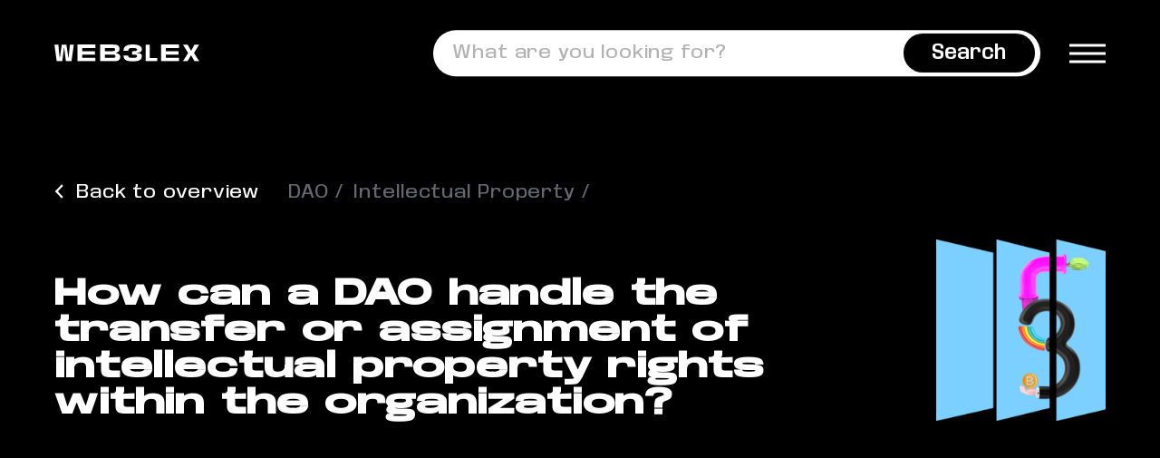

--- FILE ---
content_type: text/css
request_url: https://www.web3lex.io/wp-content/themes/web3lex/style.css?ver=1.4
body_size: 27804
content:
@charset "utf-8";
/*! normalize.css v8.0.1 | MIT License | github.com/necolas/normalize.css */
html{line-height:1.15;-webkit-text-size-adjust:100%}body{margin:0}details,main{display:block}h1{font-size:2em;margin:.67em 0}hr{box-sizing:content-box;height:0;overflow:visible}code,kbd,pre,samp{font-family:monospace,monospace;font-size:1em}a{background-color:transparent}abbr[title]{border-bottom:none;text-decoration:underline dotted}b,strong{font-weight:bolder}small{font-size:80%}sub,sup{font-size:75%;line-height:0;position:relative;vertical-align:baseline}sub{bottom:-.25em}sup{top:-.5em}img{border-style:none}button,input,optgroup,select,textarea{font-family:inherit;font-size:100%;line-height:1.15;margin:0}button,input{overflow:visible}button,select{text-transform:none}[type=button],[type=reset],[type=submit],button{-webkit-appearance:button}[type=button]::-moz-focus-inner,[type=reset]::-moz-focus-inner,[type=submit]::-moz-focus-inner,button::-moz-focus-inner{border-style:none;padding:0}[type=button]:-moz-focusring,[type=reset]:-moz-focusring,[type=submit]:-moz-focusring,button:-moz-focusring{outline:1px dotted ButtonText}fieldset{padding:.35em .75em .625em}legend{color:inherit;display:table;max-width:100%;white-space:normal}progress{vertical-align:baseline}textarea{overflow:auto}[type=checkbox],[type=radio],legend{box-sizing:border-box;padding:0}[type=number]::-webkit-inner-spin-button,[type=number]::-webkit-outer-spin-button{height:auto}[type=search]{-webkit-appearance:textfield;outline-offset:-2px}[type=search]::-webkit-search-decoration{-webkit-appearance:none}::-webkit-file-upload-button{-webkit-appearance:button;font:inherit}summary{display:list-item}[hidden],template{display:none}[data-aos][data-aos][data-aos-duration="50"],body[data-aos-duration="50"] [data-aos]{transition-duration:50ms}[data-aos][data-aos][data-aos-delay="50"],body[data-aos-delay="50"] [data-aos]{transition-delay:0s}[data-aos][data-aos][data-aos-delay="50"].aos-animate,body[data-aos-delay="50"] [data-aos].aos-animate{transition-delay:50ms}[data-aos][data-aos][data-aos-duration="100"],body[data-aos-duration="100"] [data-aos]{transition-duration:.1s}[data-aos][data-aos][data-aos-delay="100"],body[data-aos-delay="100"] [data-aos]{transition-delay:0s}[data-aos][data-aos][data-aos-delay="100"].aos-animate,body[data-aos-delay="100"] [data-aos].aos-animate{transition-delay:.1s}[data-aos][data-aos][data-aos-duration="150"],body[data-aos-duration="150"] [data-aos]{transition-duration:.15s}[data-aos][data-aos][data-aos-delay="150"],body[data-aos-delay="150"] [data-aos]{transition-delay:0s}[data-aos][data-aos][data-aos-delay="150"].aos-animate,body[data-aos-delay="150"] [data-aos].aos-animate{transition-delay:.15s}[data-aos][data-aos][data-aos-duration="200"],body[data-aos-duration="200"] [data-aos]{transition-duration:.2s}[data-aos][data-aos][data-aos-delay="200"],body[data-aos-delay="200"] [data-aos]{transition-delay:0s}[data-aos][data-aos][data-aos-delay="200"].aos-animate,body[data-aos-delay="200"] [data-aos].aos-animate{transition-delay:.2s}[data-aos][data-aos][data-aos-duration="250"],body[data-aos-duration="250"] [data-aos]{transition-duration:.25s}[data-aos][data-aos][data-aos-delay="250"],body[data-aos-delay="250"] [data-aos]{transition-delay:0s}[data-aos][data-aos][data-aos-delay="250"].aos-animate,body[data-aos-delay="250"] [data-aos].aos-animate{transition-delay:.25s}[data-aos][data-aos][data-aos-duration="300"],body[data-aos-duration="300"] [data-aos]{transition-duration:.3s}[data-aos][data-aos][data-aos-delay="300"],body[data-aos-delay="300"] [data-aos]{transition-delay:0s}[data-aos][data-aos][data-aos-delay="300"].aos-animate,body[data-aos-delay="300"] [data-aos].aos-animate{transition-delay:.3s}[data-aos][data-aos][data-aos-duration="350"],body[data-aos-duration="350"] [data-aos]{transition-duration:.35s}[data-aos][data-aos][data-aos-delay="350"],body[data-aos-delay="350"] [data-aos]{transition-delay:0s}[data-aos][data-aos][data-aos-delay="350"].aos-animate,body[data-aos-delay="350"] [data-aos].aos-animate{transition-delay:.35s}[data-aos][data-aos][data-aos-duration="400"],body[data-aos-duration="400"] [data-aos]{transition-duration:.4s}[data-aos][data-aos][data-aos-delay="400"],body[data-aos-delay="400"] [data-aos]{transition-delay:0s}[data-aos][data-aos][data-aos-delay="400"].aos-animate,body[data-aos-delay="400"] [data-aos].aos-animate{transition-delay:.4s}[data-aos][data-aos][data-aos-duration="450"],body[data-aos-duration="450"] [data-aos]{transition-duration:.45s}[data-aos][data-aos][data-aos-delay="450"],body[data-aos-delay="450"] [data-aos]{transition-delay:0s}[data-aos][data-aos][data-aos-delay="450"].aos-animate,body[data-aos-delay="450"] [data-aos].aos-animate{transition-delay:.45s}[data-aos][data-aos][data-aos-duration="500"],body[data-aos-duration="500"] [data-aos]{transition-duration:.5s}[data-aos][data-aos][data-aos-delay="500"],body[data-aos-delay="500"] [data-aos]{transition-delay:0s}[data-aos][data-aos][data-aos-delay="500"].aos-animate,body[data-aos-delay="500"] [data-aos].aos-animate{transition-delay:.5s}[data-aos][data-aos][data-aos-duration="550"],body[data-aos-duration="550"] [data-aos]{transition-duration:.55s}[data-aos][data-aos][data-aos-delay="550"],body[data-aos-delay="550"] [data-aos]{transition-delay:0s}[data-aos][data-aos][data-aos-delay="550"].aos-animate,body[data-aos-delay="550"] [data-aos].aos-animate{transition-delay:.55s}[data-aos][data-aos][data-aos-duration="600"],body[data-aos-duration="600"] [data-aos]{transition-duration:.6s}[data-aos][data-aos][data-aos-delay="600"],body[data-aos-delay="600"] [data-aos]{transition-delay:0s}[data-aos][data-aos][data-aos-delay="600"].aos-animate,body[data-aos-delay="600"] [data-aos].aos-animate{transition-delay:.6s}[data-aos][data-aos][data-aos-duration="650"],body[data-aos-duration="650"] [data-aos]{transition-duration:.65s}[data-aos][data-aos][data-aos-delay="650"],body[data-aos-delay="650"] [data-aos]{transition-delay:0s}[data-aos][data-aos][data-aos-delay="650"].aos-animate,body[data-aos-delay="650"] [data-aos].aos-animate{transition-delay:.65s}[data-aos][data-aos][data-aos-duration="700"],body[data-aos-duration="700"] [data-aos]{transition-duration:.7s}[data-aos][data-aos][data-aos-delay="700"],body[data-aos-delay="700"] [data-aos]{transition-delay:0s}[data-aos][data-aos][data-aos-delay="700"].aos-animate,body[data-aos-delay="700"] [data-aos].aos-animate{transition-delay:.7s}[data-aos][data-aos][data-aos-duration="750"],body[data-aos-duration="750"] [data-aos]{transition-duration:.75s}[data-aos][data-aos][data-aos-delay="750"],body[data-aos-delay="750"] [data-aos]{transition-delay:0s}[data-aos][data-aos][data-aos-delay="750"].aos-animate,body[data-aos-delay="750"] [data-aos].aos-animate{transition-delay:.75s}[data-aos][data-aos][data-aos-duration="800"],body[data-aos-duration="800"] [data-aos]{transition-duration:.8s}[data-aos][data-aos][data-aos-delay="800"],body[data-aos-delay="800"] [data-aos]{transition-delay:0s}[data-aos][data-aos][data-aos-delay="800"].aos-animate,body[data-aos-delay="800"] [data-aos].aos-animate{transition-delay:.8s}[data-aos][data-aos][data-aos-duration="850"],body[data-aos-duration="850"] [data-aos]{transition-duration:.85s}[data-aos][data-aos][data-aos-delay="850"],body[data-aos-delay="850"] [data-aos]{transition-delay:0s}[data-aos][data-aos][data-aos-delay="850"].aos-animate,body[data-aos-delay="850"] [data-aos].aos-animate{transition-delay:.85s}[data-aos][data-aos][data-aos-duration="900"],body[data-aos-duration="900"] [data-aos]{transition-duration:.9s}[data-aos][data-aos][data-aos-delay="900"],body[data-aos-delay="900"] [data-aos]{transition-delay:0s}[data-aos][data-aos][data-aos-delay="900"].aos-animate,body[data-aos-delay="900"] [data-aos].aos-animate{transition-delay:.9s}[data-aos][data-aos][data-aos-duration="950"],body[data-aos-duration="950"] [data-aos]{transition-duration:.95s}[data-aos][data-aos][data-aos-delay="950"],body[data-aos-delay="950"] [data-aos]{transition-delay:0s}[data-aos][data-aos][data-aos-delay="950"].aos-animate,body[data-aos-delay="950"] [data-aos].aos-animate{transition-delay:.95s}[data-aos][data-aos][data-aos-duration="1000"],body[data-aos-duration="1000"] [data-aos]{transition-duration:1s}[data-aos][data-aos][data-aos-delay="1000"],body[data-aos-delay="1000"] [data-aos]{transition-delay:0s}[data-aos][data-aos][data-aos-delay="1000"].aos-animate,body[data-aos-delay="1000"] [data-aos].aos-animate{transition-delay:1s}[data-aos][data-aos][data-aos-duration="1050"],body[data-aos-duration="1050"] [data-aos]{transition-duration:1.05s}[data-aos][data-aos][data-aos-delay="1050"],body[data-aos-delay="1050"] [data-aos]{transition-delay:0s}[data-aos][data-aos][data-aos-delay="1050"].aos-animate,body[data-aos-delay="1050"] [data-aos].aos-animate{transition-delay:1.05s}[data-aos][data-aos][data-aos-duration="1100"],body[data-aos-duration="1100"] [data-aos]{transition-duration:1.1s}[data-aos][data-aos][data-aos-delay="1100"],body[data-aos-delay="1100"] [data-aos]{transition-delay:0s}[data-aos][data-aos][data-aos-delay="1100"].aos-animate,body[data-aos-delay="1100"] [data-aos].aos-animate{transition-delay:1.1s}[data-aos][data-aos][data-aos-duration="1150"],body[data-aos-duration="1150"] [data-aos]{transition-duration:1.15s}[data-aos][data-aos][data-aos-delay="1150"],body[data-aos-delay="1150"] [data-aos]{transition-delay:0s}[data-aos][data-aos][data-aos-delay="1150"].aos-animate,body[data-aos-delay="1150"] [data-aos].aos-animate{transition-delay:1.15s}[data-aos][data-aos][data-aos-duration="1200"],body[data-aos-duration="1200"] [data-aos]{transition-duration:1.2s}[data-aos][data-aos][data-aos-delay="1200"],body[data-aos-delay="1200"] [data-aos]{transition-delay:0s}[data-aos][data-aos][data-aos-delay="1200"].aos-animate,body[data-aos-delay="1200"] [data-aos].aos-animate{transition-delay:1.2s}[data-aos][data-aos][data-aos-duration="1250"],body[data-aos-duration="1250"] [data-aos]{transition-duration:1.25s}[data-aos][data-aos][data-aos-delay="1250"],body[data-aos-delay="1250"] [data-aos]{transition-delay:0s}[data-aos][data-aos][data-aos-delay="1250"].aos-animate,body[data-aos-delay="1250"] [data-aos].aos-animate{transition-delay:1.25s}[data-aos][data-aos][data-aos-duration="1300"],body[data-aos-duration="1300"] [data-aos]{transition-duration:1.3s}[data-aos][data-aos][data-aos-delay="1300"],body[data-aos-delay="1300"] [data-aos]{transition-delay:0s}[data-aos][data-aos][data-aos-delay="1300"].aos-animate,body[data-aos-delay="1300"] [data-aos].aos-animate{transition-delay:1.3s}[data-aos][data-aos][data-aos-duration="1350"],body[data-aos-duration="1350"] [data-aos]{transition-duration:1.35s}[data-aos][data-aos][data-aos-delay="1350"],body[data-aos-delay="1350"] [data-aos]{transition-delay:0s}[data-aos][data-aos][data-aos-delay="1350"].aos-animate,body[data-aos-delay="1350"] [data-aos].aos-animate{transition-delay:1.35s}[data-aos][data-aos][data-aos-duration="1400"],body[data-aos-duration="1400"] [data-aos]{transition-duration:1.4s}[data-aos][data-aos][data-aos-delay="1400"],body[data-aos-delay="1400"] [data-aos]{transition-delay:0s}[data-aos][data-aos][data-aos-delay="1400"].aos-animate,body[data-aos-delay="1400"] [data-aos].aos-animate{transition-delay:1.4s}[data-aos][data-aos][data-aos-duration="1450"],body[data-aos-duration="1450"] [data-aos]{transition-duration:1.45s}[data-aos][data-aos][data-aos-delay="1450"],body[data-aos-delay="1450"] [data-aos]{transition-delay:0s}[data-aos][data-aos][data-aos-delay="1450"].aos-animate,body[data-aos-delay="1450"] [data-aos].aos-animate{transition-delay:1.45s}[data-aos][data-aos][data-aos-duration="1500"],body[data-aos-duration="1500"] [data-aos]{transition-duration:1.5s}[data-aos][data-aos][data-aos-delay="1500"],body[data-aos-delay="1500"] [data-aos]{transition-delay:0s}[data-aos][data-aos][data-aos-delay="1500"].aos-animate,body[data-aos-delay="1500"] [data-aos].aos-animate{transition-delay:1.5s}[data-aos][data-aos][data-aos-duration="1550"],body[data-aos-duration="1550"] [data-aos]{transition-duration:1.55s}[data-aos][data-aos][data-aos-delay="1550"],body[data-aos-delay="1550"] [data-aos]{transition-delay:0s}[data-aos][data-aos][data-aos-delay="1550"].aos-animate,body[data-aos-delay="1550"] [data-aos].aos-animate{transition-delay:1.55s}[data-aos][data-aos][data-aos-duration="1600"],body[data-aos-duration="1600"] [data-aos]{transition-duration:1.6s}[data-aos][data-aos][data-aos-delay="1600"],body[data-aos-delay="1600"] [data-aos]{transition-delay:0s}[data-aos][data-aos][data-aos-delay="1600"].aos-animate,body[data-aos-delay="1600"] [data-aos].aos-animate{transition-delay:1.6s}[data-aos][data-aos][data-aos-duration="1650"],body[data-aos-duration="1650"] [data-aos]{transition-duration:1.65s}[data-aos][data-aos][data-aos-delay="1650"],body[data-aos-delay="1650"] [data-aos]{transition-delay:0s}[data-aos][data-aos][data-aos-delay="1650"].aos-animate,body[data-aos-delay="1650"] [data-aos].aos-animate{transition-delay:1.65s}[data-aos][data-aos][data-aos-duration="1700"],body[data-aos-duration="1700"] [data-aos]{transition-duration:1.7s}[data-aos][data-aos][data-aos-delay="1700"],body[data-aos-delay="1700"] [data-aos]{transition-delay:0s}[data-aos][data-aos][data-aos-delay="1700"].aos-animate,body[data-aos-delay="1700"] [data-aos].aos-animate{transition-delay:1.7s}[data-aos][data-aos][data-aos-duration="1750"],body[data-aos-duration="1750"] [data-aos]{transition-duration:1.75s}[data-aos][data-aos][data-aos-delay="1750"],body[data-aos-delay="1750"] [data-aos]{transition-delay:0s}[data-aos][data-aos][data-aos-delay="1750"].aos-animate,body[data-aos-delay="1750"] [data-aos].aos-animate{transition-delay:1.75s}[data-aos][data-aos][data-aos-duration="1800"],body[data-aos-duration="1800"] [data-aos]{transition-duration:1.8s}[data-aos][data-aos][data-aos-delay="1800"],body[data-aos-delay="1800"] [data-aos]{transition-delay:0s}[data-aos][data-aos][data-aos-delay="1800"].aos-animate,body[data-aos-delay="1800"] [data-aos].aos-animate{transition-delay:1.8s}[data-aos][data-aos][data-aos-duration="1850"],body[data-aos-duration="1850"] [data-aos]{transition-duration:1.85s}[data-aos][data-aos][data-aos-delay="1850"],body[data-aos-delay="1850"] [data-aos]{transition-delay:0s}[data-aos][data-aos][data-aos-delay="1850"].aos-animate,body[data-aos-delay="1850"] [data-aos].aos-animate{transition-delay:1.85s}[data-aos][data-aos][data-aos-duration="1900"],body[data-aos-duration="1900"] [data-aos]{transition-duration:1.9s}[data-aos][data-aos][data-aos-delay="1900"],body[data-aos-delay="1900"] [data-aos]{transition-delay:0s}[data-aos][data-aos][data-aos-delay="1900"].aos-animate,body[data-aos-delay="1900"] [data-aos].aos-animate{transition-delay:1.9s}[data-aos][data-aos][data-aos-duration="1950"],body[data-aos-duration="1950"] [data-aos]{transition-duration:1.95s}[data-aos][data-aos][data-aos-delay="1950"],body[data-aos-delay="1950"] [data-aos]{transition-delay:0s}[data-aos][data-aos][data-aos-delay="1950"].aos-animate,body[data-aos-delay="1950"] [data-aos].aos-animate{transition-delay:1.95s}[data-aos][data-aos][data-aos-duration="2000"],body[data-aos-duration="2000"] [data-aos]{transition-duration:2s}[data-aos][data-aos][data-aos-delay="2000"],body[data-aos-delay="2000"] [data-aos]{transition-delay:0s}[data-aos][data-aos][data-aos-delay="2000"].aos-animate,body[data-aos-delay="2000"] [data-aos].aos-animate{transition-delay:2s}[data-aos][data-aos][data-aos-duration="2050"],body[data-aos-duration="2050"] [data-aos]{transition-duration:2.05s}[data-aos][data-aos][data-aos-delay="2050"],body[data-aos-delay="2050"] [data-aos]{transition-delay:0s}[data-aos][data-aos][data-aos-delay="2050"].aos-animate,body[data-aos-delay="2050"] [data-aos].aos-animate{transition-delay:2.05s}[data-aos][data-aos][data-aos-duration="2100"],body[data-aos-duration="2100"] [data-aos]{transition-duration:2.1s}[data-aos][data-aos][data-aos-delay="2100"],body[data-aos-delay="2100"] [data-aos]{transition-delay:0s}[data-aos][data-aos][data-aos-delay="2100"].aos-animate,body[data-aos-delay="2100"] [data-aos].aos-animate{transition-delay:2.1s}[data-aos][data-aos][data-aos-duration="2150"],body[data-aos-duration="2150"] [data-aos]{transition-duration:2.15s}[data-aos][data-aos][data-aos-delay="2150"],body[data-aos-delay="2150"] [data-aos]{transition-delay:0s}[data-aos][data-aos][data-aos-delay="2150"].aos-animate,body[data-aos-delay="2150"] [data-aos].aos-animate{transition-delay:2.15s}[data-aos][data-aos][data-aos-duration="2200"],body[data-aos-duration="2200"] [data-aos]{transition-duration:2.2s}[data-aos][data-aos][data-aos-delay="2200"],body[data-aos-delay="2200"] [data-aos]{transition-delay:0s}[data-aos][data-aos][data-aos-delay="2200"].aos-animate,body[data-aos-delay="2200"] [data-aos].aos-animate{transition-delay:2.2s}[data-aos][data-aos][data-aos-duration="2250"],body[data-aos-duration="2250"] [data-aos]{transition-duration:2.25s}[data-aos][data-aos][data-aos-delay="2250"],body[data-aos-delay="2250"] [data-aos]{transition-delay:0s}[data-aos][data-aos][data-aos-delay="2250"].aos-animate,body[data-aos-delay="2250"] [data-aos].aos-animate{transition-delay:2.25s}[data-aos][data-aos][data-aos-duration="2300"],body[data-aos-duration="2300"] [data-aos]{transition-duration:2.3s}[data-aos][data-aos][data-aos-delay="2300"],body[data-aos-delay="2300"] [data-aos]{transition-delay:0s}[data-aos][data-aos][data-aos-delay="2300"].aos-animate,body[data-aos-delay="2300"] [data-aos].aos-animate{transition-delay:2.3s}[data-aos][data-aos][data-aos-duration="2350"],body[data-aos-duration="2350"] [data-aos]{transition-duration:2.35s}[data-aos][data-aos][data-aos-delay="2350"],body[data-aos-delay="2350"] [data-aos]{transition-delay:0s}[data-aos][data-aos][data-aos-delay="2350"].aos-animate,body[data-aos-delay="2350"] [data-aos].aos-animate{transition-delay:2.35s}[data-aos][data-aos][data-aos-duration="2400"],body[data-aos-duration="2400"] [data-aos]{transition-duration:2.4s}[data-aos][data-aos][data-aos-delay="2400"],body[data-aos-delay="2400"] [data-aos]{transition-delay:0s}[data-aos][data-aos][data-aos-delay="2400"].aos-animate,body[data-aos-delay="2400"] [data-aos].aos-animate{transition-delay:2.4s}[data-aos][data-aos][data-aos-duration="2450"],body[data-aos-duration="2450"] [data-aos]{transition-duration:2.45s}[data-aos][data-aos][data-aos-delay="2450"],body[data-aos-delay="2450"] [data-aos]{transition-delay:0s}[data-aos][data-aos][data-aos-delay="2450"].aos-animate,body[data-aos-delay="2450"] [data-aos].aos-animate{transition-delay:2.45s}[data-aos][data-aos][data-aos-duration="2500"],body[data-aos-duration="2500"] [data-aos]{transition-duration:2.5s}[data-aos][data-aos][data-aos-delay="2500"],body[data-aos-delay="2500"] [data-aos]{transition-delay:0s}[data-aos][data-aos][data-aos-delay="2500"].aos-animate,body[data-aos-delay="2500"] [data-aos].aos-animate{transition-delay:2.5s}[data-aos][data-aos][data-aos-duration="2550"],body[data-aos-duration="2550"] [data-aos]{transition-duration:2.55s}[data-aos][data-aos][data-aos-delay="2550"],body[data-aos-delay="2550"] [data-aos]{transition-delay:0s}[data-aos][data-aos][data-aos-delay="2550"].aos-animate,body[data-aos-delay="2550"] [data-aos].aos-animate{transition-delay:2.55s}[data-aos][data-aos][data-aos-duration="2600"],body[data-aos-duration="2600"] [data-aos]{transition-duration:2.6s}[data-aos][data-aos][data-aos-delay="2600"],body[data-aos-delay="2600"] [data-aos]{transition-delay:0s}[data-aos][data-aos][data-aos-delay="2600"].aos-animate,body[data-aos-delay="2600"] [data-aos].aos-animate{transition-delay:2.6s}[data-aos][data-aos][data-aos-duration="2650"],body[data-aos-duration="2650"] [data-aos]{transition-duration:2.65s}[data-aos][data-aos][data-aos-delay="2650"],body[data-aos-delay="2650"] [data-aos]{transition-delay:0s}[data-aos][data-aos][data-aos-delay="2650"].aos-animate,body[data-aos-delay="2650"] [data-aos].aos-animate{transition-delay:2.65s}[data-aos][data-aos][data-aos-duration="2700"],body[data-aos-duration="2700"] [data-aos]{transition-duration:2.7s}[data-aos][data-aos][data-aos-delay="2700"],body[data-aos-delay="2700"] [data-aos]{transition-delay:0s}[data-aos][data-aos][data-aos-delay="2700"].aos-animate,body[data-aos-delay="2700"] [data-aos].aos-animate{transition-delay:2.7s}[data-aos][data-aos][data-aos-duration="2750"],body[data-aos-duration="2750"] [data-aos]{transition-duration:2.75s}[data-aos][data-aos][data-aos-delay="2750"],body[data-aos-delay="2750"] [data-aos]{transition-delay:0s}[data-aos][data-aos][data-aos-delay="2750"].aos-animate,body[data-aos-delay="2750"] [data-aos].aos-animate{transition-delay:2.75s}[data-aos][data-aos][data-aos-duration="2800"],body[data-aos-duration="2800"] [data-aos]{transition-duration:2.8s}[data-aos][data-aos][data-aos-delay="2800"],body[data-aos-delay="2800"] [data-aos]{transition-delay:0s}[data-aos][data-aos][data-aos-delay="2800"].aos-animate,body[data-aos-delay="2800"] [data-aos].aos-animate{transition-delay:2.8s}[data-aos][data-aos][data-aos-duration="2850"],body[data-aos-duration="2850"] [data-aos]{transition-duration:2.85s}[data-aos][data-aos][data-aos-delay="2850"],body[data-aos-delay="2850"] [data-aos]{transition-delay:0s}[data-aos][data-aos][data-aos-delay="2850"].aos-animate,body[data-aos-delay="2850"] [data-aos].aos-animate{transition-delay:2.85s}[data-aos][data-aos][data-aos-duration="2900"],body[data-aos-duration="2900"] [data-aos]{transition-duration:2.9s}[data-aos][data-aos][data-aos-delay="2900"],body[data-aos-delay="2900"] [data-aos]{transition-delay:0s}[data-aos][data-aos][data-aos-delay="2900"].aos-animate,body[data-aos-delay="2900"] [data-aos].aos-animate{transition-delay:2.9s}[data-aos][data-aos][data-aos-duration="2950"],body[data-aos-duration="2950"] [data-aos]{transition-duration:2.95s}[data-aos][data-aos][data-aos-delay="2950"],body[data-aos-delay="2950"] [data-aos]{transition-delay:0s}[data-aos][data-aos][data-aos-delay="2950"].aos-animate,body[data-aos-delay="2950"] [data-aos].aos-animate{transition-delay:2.95s}[data-aos][data-aos][data-aos-duration="3000"],body[data-aos-duration="3000"] [data-aos]{transition-duration:3s}[data-aos][data-aos][data-aos-delay="3000"],body[data-aos-delay="3000"] [data-aos]{transition-delay:0s}[data-aos][data-aos][data-aos-delay="3000"].aos-animate,body[data-aos-delay="3000"] [data-aos].aos-animate{transition-delay:3s}[data-aos]{pointer-events:none}[data-aos].aos-animate{pointer-events:auto}[data-aos][data-aos][data-aos-easing=linear],body[data-aos-easing=linear] [data-aos]{transition-timing-function:cubic-bezier(.25,.25,.75,.75)}[data-aos][data-aos][data-aos-easing=ease],body[data-aos-easing=ease] [data-aos]{transition-timing-function:ease}[data-aos][data-aos][data-aos-easing=ease-in],body[data-aos-easing=ease-in] [data-aos]{transition-timing-function:ease-in}[data-aos][data-aos][data-aos-easing=ease-out],body[data-aos-easing=ease-out] [data-aos]{transition-timing-function:ease-out}[data-aos][data-aos][data-aos-easing=ease-in-out],body[data-aos-easing=ease-in-out] [data-aos]{transition-timing-function:ease-in-out}[data-aos][data-aos][data-aos-easing=ease-in-back],body[data-aos-easing=ease-in-back] [data-aos]{transition-timing-function:cubic-bezier(.6,-.28,.735,.045)}[data-aos][data-aos][data-aos-easing=ease-out-back],body[data-aos-easing=ease-out-back] [data-aos]{transition-timing-function:cubic-bezier(.175,.885,.32,1.275)}[data-aos][data-aos][data-aos-easing=ease-in-out-back],body[data-aos-easing=ease-in-out-back] [data-aos]{transition-timing-function:cubic-bezier(.68,-.55,.265,1.55)}[data-aos][data-aos][data-aos-easing=ease-in-sine],body[data-aos-easing=ease-in-sine] [data-aos]{transition-timing-function:cubic-bezier(.47,0,.745,.715)}[data-aos][data-aos][data-aos-easing=ease-out-sine],body[data-aos-easing=ease-out-sine] [data-aos]{transition-timing-function:cubic-bezier(.39,.575,.565,1)}[data-aos][data-aos][data-aos-easing=ease-in-out-sine],body[data-aos-easing=ease-in-out-sine] [data-aos]{transition-timing-function:cubic-bezier(.445,.05,.55,.95)}[data-aos][data-aos][data-aos-easing=ease-in-quad],body[data-aos-easing=ease-in-quad] [data-aos]{transition-timing-function:cubic-bezier(.55,.085,.68,.53)}[data-aos][data-aos][data-aos-easing=ease-out-quad],body[data-aos-easing=ease-out-quad] [data-aos]{transition-timing-function:cubic-bezier(.25,.46,.45,.94)}[data-aos][data-aos][data-aos-easing=ease-in-out-quad],body[data-aos-easing=ease-in-out-quad] [data-aos]{transition-timing-function:cubic-bezier(.455,.03,.515,.955)}[data-aos][data-aos][data-aos-easing=ease-in-cubic],body[data-aos-easing=ease-in-cubic] [data-aos]{transition-timing-function:cubic-bezier(.55,.085,.68,.53)}[data-aos][data-aos][data-aos-easing=ease-out-cubic],body[data-aos-easing=ease-out-cubic] [data-aos]{transition-timing-function:cubic-bezier(.25,.46,.45,.94)}[data-aos][data-aos][data-aos-easing=ease-in-out-cubic],body[data-aos-easing=ease-in-out-cubic] [data-aos]{transition-timing-function:cubic-bezier(.455,.03,.515,.955)}[data-aos][data-aos][data-aos-easing=ease-in-quart],body[data-aos-easing=ease-in-quart] [data-aos]{transition-timing-function:cubic-bezier(.55,.085,.68,.53)}[data-aos][data-aos][data-aos-easing=ease-out-quart],body[data-aos-easing=ease-out-quart] [data-aos]{transition-timing-function:cubic-bezier(.25,.46,.45,.94)}[data-aos][data-aos][data-aos-easing=ease-in-out-quart],body[data-aos-easing=ease-in-out-quart] [data-aos]{transition-timing-function:cubic-bezier(.455,.03,.515,.955)}@media screen{html:not(.no-js) [data-aos^=fade][data-aos^=fade],html:not(.no-js) [data-aos^=zoom][data-aos^=zoom]{opacity:0;transition-property:opacity,transform;transition-property:opacity,transform,-webkit-transform}html:not(.no-js) [data-aos^=fade][data-aos^=fade].aos-animate{opacity:1;-webkit-transform:none;transform:none}html:not(.no-js) [data-aos=fade-up]{-webkit-transform:translate3d(0,100px,0);transform:translate3d(0,100px,0)}html:not(.no-js) [data-aos=fade-down]{-webkit-transform:translate3d(0,-100px,0);transform:translate3d(0,-100px,0)}html:not(.no-js) [data-aos=fade-right]{-webkit-transform:translate3d(-100px,0,0);transform:translate3d(-100px,0,0)}html:not(.no-js) [data-aos=fade-left]{-webkit-transform:translate3d(100px,0,0);transform:translate3d(100px,0,0)}html:not(.no-js) [data-aos=fade-up-right]{-webkit-transform:translate3d(-100px,100px,0);transform:translate3d(-100px,100px,0)}html:not(.no-js) [data-aos=fade-up-left]{-webkit-transform:translate3d(100px,100px,0);transform:translate3d(100px,100px,0)}html:not(.no-js) [data-aos=fade-down-right]{-webkit-transform:translate3d(-100px,-100px,0);transform:translate3d(-100px,-100px,0)}html:not(.no-js) [data-aos=fade-down-left]{-webkit-transform:translate3d(100px,-100px,0);transform:translate3d(100px,-100px,0)}html:not(.no-js) [data-aos^=zoom][data-aos^=zoom].aos-animate{opacity:1;-webkit-transform:translateZ(0) scale(1);transform:translateZ(0) scale(1)}html:not(.no-js) [data-aos=zoom-in]{-webkit-transform:scale(.6);transform:scale(.6)}html:not(.no-js) [data-aos=zoom-in-up]{-webkit-transform:translate3d(0,100px,0) scale(.6);transform:translate3d(0,100px,0) scale(.6)}html:not(.no-js) [data-aos=zoom-in-down]{-webkit-transform:translate3d(0,-100px,0) scale(.6);transform:translate3d(0,-100px,0) scale(.6)}html:not(.no-js) [data-aos=zoom-in-right]{-webkit-transform:translate3d(-100px,0,0) scale(.6);transform:translate3d(-100px,0,0) scale(.6)}html:not(.no-js) [data-aos=zoom-in-left]{-webkit-transform:translate3d(100px,0,0) scale(.6);transform:translate3d(100px,0,0) scale(.6)}html:not(.no-js) [data-aos=zoom-out]{-webkit-transform:scale(1.2);transform:scale(1.2)}html:not(.no-js) [data-aos=zoom-out-up]{-webkit-transform:translate3d(0,100px,0) scale(1.2);transform:translate3d(0,100px,0) scale(1.2)}html:not(.no-js) [data-aos=zoom-out-down]{-webkit-transform:translate3d(0,-100px,0) scale(1.2);transform:translate3d(0,-100px,0) scale(1.2)}html:not(.no-js) [data-aos=zoom-out-right]{-webkit-transform:translate3d(-100px,0,0) scale(1.2);transform:translate3d(-100px,0,0) scale(1.2)}html:not(.no-js) [data-aos=zoom-out-left]{-webkit-transform:translate3d(100px,0,0) scale(1.2);transform:translate3d(100px,0,0) scale(1.2)}html:not(.no-js) [data-aos^=slide][data-aos^=slide]{transition-property:transform;transition-property:transform,-webkit-transform;visibility:hidden}html:not(.no-js) [data-aos^=slide][data-aos^=slide].aos-animate{visibility:visible;-webkit-transform:translateZ(0);transform:translateZ(0)}html:not(.no-js) [data-aos=slide-up]{-webkit-transform:translate3d(0,100%,0);transform:translate3d(0,100%,0)}html:not(.no-js) [data-aos=slide-down]{-webkit-transform:translate3d(0,-100%,0);transform:translate3d(0,-100%,0)}html:not(.no-js) [data-aos=slide-right]{-webkit-transform:translate3d(-100%,0,0);transform:translate3d(-100%,0,0)}html:not(.no-js) [data-aos=slide-left]{-webkit-transform:translate3d(100%,0,0);transform:translate3d(100%,0,0)}html:not(.no-js) [data-aos^=flip][data-aos^=flip]{-webkit-backface-visibility:hidden;backface-visibility:hidden;transition-property:transform;transition-property:transform,-webkit-transform}html:not(.no-js) [data-aos=flip-left]{-webkit-transform:perspective(2500px) rotateY(-100deg);transform:perspective(2500px) rotateY(-100deg)}html:not(.no-js) [data-aos=flip-left].aos-animate,html:not(.no-js) [data-aos=flip-right].aos-animate{-webkit-transform:perspective(2500px) rotateY(0);transform:perspective(2500px) rotateY(0)}html:not(.no-js) [data-aos=flip-right]{-webkit-transform:perspective(2500px) rotateY(100deg);transform:perspective(2500px) rotateY(100deg)}html:not(.no-js) [data-aos=flip-up]{-webkit-transform:perspective(2500px) rotateX(-100deg);transform:perspective(2500px) rotateX(-100deg)}html:not(.no-js) [data-aos=flip-down].aos-animate,html:not(.no-js) [data-aos=flip-up].aos-animate{-webkit-transform:perspective(2500px) rotateX(0);transform:perspective(2500px) rotateX(0)}html:not(.no-js) [data-aos=flip-down]{-webkit-transform:perspective(2500px) rotateX(100deg);transform:perspective(2500px) rotateX(100deg)}}
/*!
 * animsition v4.0.2
 * A simple and easy jQuery plugin for CSS animated page transitions.
 * http://blivesta.github.io/animsition
 * License : MIT
 * Author : blivesta (http://blivesta.com/)
 */
@-webkit-keyframes animsition-loading{0%{-webkit-transform:rotate(0deg);transform:rotate(0deg)}to{-webkit-transform:rotate(360deg);transform:rotate(360deg)}}@keyframes animsition-loading{0%{-webkit-transform:rotate(0deg);transform:rotate(0deg)}to{-webkit-transform:rotate(360deg);transform:rotate(360deg)}}@-webkit-keyframes fade-in{0%{opacity:0}to{opacity:1}}@keyframes fade-in{0%{opacity:0}to{opacity:1}}@-webkit-keyframes fade-out{0%{opacity:1}to{opacity:0}}@keyframes fade-out{0%{opacity:1}to{opacity:0}}@-webkit-keyframes fade-in-up{0%{-webkit-transform:translateY(500px);transform:translateY(500px);opacity:0}to{-webkit-transform:translateY(0);transform:translateY(0);opacity:1}}@keyframes fade-in-up{0%{-webkit-transform:translateY(500px);transform:translateY(500px);opacity:0}to{-webkit-transform:translateY(0);transform:translateY(0);opacity:1}}@-webkit-keyframes fade-out-up{0%{-webkit-transform:translateY(0);transform:translateY(0);opacity:1}to{-webkit-transform:translateY(-500px);transform:translateY(-500px);opacity:0}}@keyframes fade-out-up{0%{-webkit-transform:translateY(0);transform:translateY(0);opacity:1}to{-webkit-transform:translateY(-500px);transform:translateY(-500px);opacity:0}}@-webkit-keyframes fade-in-up-sm{0%{-webkit-transform:translateY(100px);transform:translateY(100px);opacity:0}to{-webkit-transform:translateY(0);transform:translateY(0);opacity:1}}@keyframes fade-in-up-sm{0%{-webkit-transform:translateY(100px);transform:translateY(100px);opacity:0}to{-webkit-transform:translateY(0);transform:translateY(0);opacity:1}}@-webkit-keyframes fade-out-up-sm{0%{-webkit-transform:translateY(0);transform:translateY(0);opacity:1}to{-webkit-transform:translateY(-100px);transform:translateY(-100px);opacity:0}}@keyframes fade-out-up-sm{0%{-webkit-transform:translateY(0);transform:translateY(0);opacity:1}to{-webkit-transform:translateY(-100px);transform:translateY(-100px);opacity:0}}@-webkit-keyframes fade-in-up-lg{0%{-webkit-transform:translateY(1000px);transform:translateY(1000px);opacity:0}to{-webkit-transform:translateY(0);transform:translateY(0);opacity:1}}@keyframes fade-in-up-lg{0%{-webkit-transform:translateY(1000px);transform:translateY(1000px);opacity:0}to{-webkit-transform:translateY(0);transform:translateY(0);opacity:1}}@-webkit-keyframes fade-out-up-lg{0%{-webkit-transform:translateY(0);transform:translateY(0);opacity:1}to{-webkit-transform:translateY(-1000px);transform:translateY(-1000px);opacity:0}}@keyframes fade-out-up-lg{0%{-webkit-transform:translateY(0);transform:translateY(0);opacity:1}to{-webkit-transform:translateY(-1000px);transform:translateY(-1000px);opacity:0}}@-webkit-keyframes fade-in-down{0%{-webkit-transform:translateY(-500px);transform:translateY(-500px);opacity:0}to{-webkit-transform:translateY(0);transform:translateY(0);opacity:1}}@keyframes fade-in-down{0%{-webkit-transform:translateY(-500px);transform:translateY(-500px);opacity:0}to{-webkit-transform:translateY(0);transform:translateY(0);opacity:1}}@-webkit-keyframes fade-out-down{0%{-webkit-transform:translateY(0);transform:translateY(0);opacity:1}to{-webkit-transform:translateY(500px);transform:translateY(500px);opacity:0}}@keyframes fade-out-down{0%{-webkit-transform:translateY(0);transform:translateY(0);opacity:1}to{-webkit-transform:translateY(500px);transform:translateY(500px);opacity:0}}@-webkit-keyframes fade-in-down-sm{0%{-webkit-transform:translateY(-100px);transform:translateY(-100px);opacity:0}to{-webkit-transform:translateY(0);transform:translateY(0);opacity:1}}@keyframes fade-in-down-sm{0%{-webkit-transform:translateY(-100px);transform:translateY(-100px);opacity:0}to{-webkit-transform:translateY(0);transform:translateY(0);opacity:1}}@-webkit-keyframes fade-out-down-sm{0%{-webkit-transform:translateY(0);transform:translateY(0);opacity:1}to{-webkit-transform:translateY(100px);transform:translateY(100px);opacity:0}}@keyframes fade-out-down-sm{0%{-webkit-transform:translateY(0);transform:translateY(0);opacity:1}to{-webkit-transform:translateY(100px);transform:translateY(100px);opacity:0}}@-webkit-keyframes fade-in-down-lg{0%{-webkit-transform:translateY(-1000px);transform:translateY(-1000px);opacity:0}to{-webkit-transform:translateY(0);transform:translateY(0);opacity:1}}@keyframes fade-in-down-lg{0%{-webkit-transform:translateY(-1000px);transform:translateY(-1000px);opacity:0}to{-webkit-transform:translateY(0);transform:translateY(0);opacity:1}}@-webkit-keyframes fade-out-down-lg{0%{-webkit-transform:translateY(0);transform:translateY(0);opacity:1}to{-webkit-transform:translateY(1000px);transform:translateY(1000px);opacity:0}}@keyframes fade-out-down-lg{0%{-webkit-transform:translateY(0);transform:translateY(0);opacity:1}to{-webkit-transform:translateY(1000px);transform:translateY(1000px);opacity:0}}@-webkit-keyframes fade-in-left{0%{-webkit-transform:translateX(-500px);transform:translateX(-500px);opacity:0}to{-webkit-transform:translateX(0);transform:translateX(0);opacity:1}}@keyframes fade-in-left{0%{-webkit-transform:translateX(-500px);transform:translateX(-500px);opacity:0}to{-webkit-transform:translateX(0);transform:translateX(0);opacity:1}}@-webkit-keyframes fade-out-left{0%{-webkit-transform:translateX(0);transform:translateX(0);opacity:1}to{-webkit-transform:translateX(-500px);transform:translateX(-500px);opacity:0}}@keyframes fade-out-left{0%{-webkit-transform:translateX(0);transform:translateX(0);opacity:1}to{-webkit-transform:translateX(-500px);transform:translateX(-500px);opacity:0}}@-webkit-keyframes fade-in-left-sm{0%{-webkit-transform:translateX(-100px);transform:translateX(-100px);opacity:0}to{-webkit-transform:translateX(0);transform:translateX(0);opacity:1}}@keyframes fade-in-left-sm{0%{-webkit-transform:translateX(-100px);transform:translateX(-100px);opacity:0}to{-webkit-transform:translateX(0);transform:translateX(0);opacity:1}}@-webkit-keyframes fade-out-left-sm{0%{-webkit-transform:translateX(0);transform:translateX(0);opacity:1}to{-webkit-transform:translateX(-100px);transform:translateX(-100px);opacity:0}}@keyframes fade-out-left-sm{0%{-webkit-transform:translateX(0);transform:translateX(0);opacity:1}to{-webkit-transform:translateX(-100px);transform:translateX(-100px);opacity:0}}@-webkit-keyframes fade-in-left-lg{0%{-webkit-transform:translateX(-1500px);transform:translateX(-1500px);opacity:0}to{-webkit-transform:translateX(0);transform:translateX(0);opacity:1}}@keyframes fade-in-left-lg{0%{-webkit-transform:translateX(-1500px);transform:translateX(-1500px);opacity:0}to{-webkit-transform:translateX(0);transform:translateX(0);opacity:1}}@-webkit-keyframes fade-out-left-lg{0%{-webkit-transform:translateX(0);transform:translateX(0);opacity:1}to{-webkit-transform:translateX(-1500px);transform:translateX(-1500px);opacity:0}}@keyframes fade-out-left-lg{0%{-webkit-transform:translateX(0);transform:translateX(0);opacity:1}to{-webkit-transform:translateX(-1500px);transform:translateX(-1500px);opacity:0}}@-webkit-keyframes fade-in-right{0%{-webkit-transform:translateX(500px);transform:translateX(500px);opacity:0}to{-webkit-transform:translateX(0);transform:translateX(0);opacity:1}}@keyframes fade-in-right{0%{-webkit-transform:translateX(500px);transform:translateX(500px);opacity:0}to{-webkit-transform:translateX(0);transform:translateX(0);opacity:1}}@-webkit-keyframes fade-out-right{0%{-webkit-transform:translateX(0);transform:translateX(0);opacity:1}to{-webkit-transform:translateX(500px);transform:translateX(500px);opacity:0}}@keyframes fade-out-right{0%{-webkit-transform:translateX(0);transform:translateX(0);opacity:1}to{-webkit-transform:translateX(500px);transform:translateX(500px);opacity:0}}@-webkit-keyframes fade-in-right-sm{0%{-webkit-transform:translateX(100px);transform:translateX(100px);opacity:0}to{-webkit-transform:translateX(0);transform:translateX(0);opacity:1}}@keyframes fade-in-right-sm{0%{-webkit-transform:translateX(100px);transform:translateX(100px);opacity:0}to{-webkit-transform:translateX(0);transform:translateX(0);opacity:1}}@-webkit-keyframes fade-out-right-sm{0%{-webkit-transform:translateX(0);transform:translateX(0);opacity:1}to{-webkit-transform:translateX(100px);transform:translateX(100px);opacity:0}}@keyframes fade-out-right-sm{0%{-webkit-transform:translateX(0);transform:translateX(0);opacity:1}to{-webkit-transform:translateX(100px);transform:translateX(100px);opacity:0}}@-webkit-keyframes fade-in-right-lg{0%{-webkit-transform:translateX(1500px);transform:translateX(1500px);opacity:0}to{-webkit-transform:translateX(0);transform:translateX(0);opacity:1}}@keyframes fade-in-right-lg{0%{-webkit-transform:translateX(1500px);transform:translateX(1500px);opacity:0}to{-webkit-transform:translateX(0);transform:translateX(0);opacity:1}}@-webkit-keyframes fade-out-right-lg{0%{-webkit-transform:translateX(0);transform:translateX(0);opacity:1}to{-webkit-transform:translateX(1500px);transform:translateX(1500px);opacity:0}}@keyframes fade-out-right-lg{0%{-webkit-transform:translateX(0);transform:translateX(0);opacity:1}to{-webkit-transform:translateX(1500px);transform:translateX(1500px);opacity:0}}@-webkit-keyframes rotate-in{0%{-webkit-transform:rotate(-90deg);transform:rotate(-90deg);-webkit-transform-origin:center center;transform-origin:center center;opacity:0}to{-webkit-transform:rotate(0);transform:rotate(0);-webkit-transform-origin:center center;transform-origin:center center;opacity:1}}@keyframes rotate-in{0%{-webkit-transform:rotate(-90deg);transform:rotate(-90deg);-webkit-transform-origin:center center;transform-origin:center center;opacity:0}to{-webkit-transform:rotate(0);transform:rotate(0);-webkit-transform-origin:center center;transform-origin:center center;opacity:1}}@-webkit-keyframes rotate-out{0%{-webkit-transform:rotate(0);transform:rotate(0);-webkit-transform-origin:center center;transform-origin:center center;opacity:1}to{-webkit-transform:rotate(90deg);transform:rotate(90deg);-webkit-transform-origin:center center;transform-origin:center center;opacity:0}}@keyframes rotate-out{0%{-webkit-transform:rotate(0);transform:rotate(0);-webkit-transform-origin:center center;transform-origin:center center;opacity:1}to{-webkit-transform:rotate(90deg);transform:rotate(90deg);-webkit-transform-origin:center center;transform-origin:center center;opacity:0}}@-webkit-keyframes rotate-in-sm{0%{-webkit-transform:rotate(-45deg);transform:rotate(-45deg);-webkit-transform-origin:center center;transform-origin:center center;opacity:0}to{-webkit-transform:rotate(0);transform:rotate(0);-webkit-transform-origin:center center;transform-origin:center center;opacity:1}}@keyframes rotate-in-sm{0%{-webkit-transform:rotate(-45deg);transform:rotate(-45deg);-webkit-transform-origin:center center;transform-origin:center center;opacity:0}to{-webkit-transform:rotate(0);transform:rotate(0);-webkit-transform-origin:center center;transform-origin:center center;opacity:1}}@-webkit-keyframes rotate-out-sm{0%{-webkit-transform:rotate(0);transform:rotate(0);-webkit-transform-origin:center center;transform-origin:center center;opacity:1}to{-webkit-transform:rotate(45deg);transform:rotate(45deg);-webkit-transform-origin:center center;transform-origin:center center;opacity:0}}@keyframes rotate-out-sm{0%{-webkit-transform:rotate(0);transform:rotate(0);-webkit-transform-origin:center center;transform-origin:center center;opacity:1}to{-webkit-transform:rotate(45deg);transform:rotate(45deg);-webkit-transform-origin:center center;transform-origin:center center;opacity:0}}@-webkit-keyframes rotate-in-lg{0%{-webkit-transform:rotate(-180deg);transform:rotate(-180deg);-webkit-transform-origin:center center;transform-origin:center center;opacity:0}to{-webkit-transform:rotate(0);transform:rotate(0);-webkit-transform-origin:center center;transform-origin:center center;opacity:1}}@keyframes rotate-in-lg{0%{-webkit-transform:rotate(-180deg);transform:rotate(-180deg);-webkit-transform-origin:center center;transform-origin:center center;opacity:0}to{-webkit-transform:rotate(0);transform:rotate(0);-webkit-transform-origin:center center;transform-origin:center center;opacity:1}}@-webkit-keyframes rotate-out-lg{0%{-webkit-transform:rotate(0);transform:rotate(0);-webkit-transform-origin:center center;transform-origin:center center;opacity:1}to{-webkit-transform:rotate(180deg);transform:rotate(180deg);-webkit-transform-origin:center center;transform-origin:center center;opacity:0}}@keyframes rotate-out-lg{0%{-webkit-transform:rotate(0);transform:rotate(0);-webkit-transform-origin:center center;transform-origin:center center;opacity:1}to{-webkit-transform:rotate(180deg);transform:rotate(180deg);-webkit-transform-origin:center center;transform-origin:center center;opacity:0}}@-webkit-keyframes flip-in-x{0%{-webkit-transform:perspective(550px) rotateX(90deg);transform:perspective(550px) rotateX(90deg);opacity:0}to{-webkit-transform:perspective(550px) rotateX(0deg);transform:perspective(550px) rotateX(0deg);opacity:1}}@keyframes flip-in-x{0%{-webkit-transform:perspective(550px) rotateX(90deg);transform:perspective(550px) rotateX(90deg);opacity:0}to{-webkit-transform:perspective(550px) rotateX(0deg);transform:perspective(550px) rotateX(0deg);opacity:1}}@-webkit-keyframes flip-out-x{0%{-webkit-transform:perspective(550px) rotateX(0deg);transform:perspective(550px) rotateX(0deg);opacity:1}to{-webkit-transform:perspective(550px) rotateX(90deg);transform:perspective(550px) rotateX(90deg);opacity:0}}@keyframes flip-out-x{0%{-webkit-transform:perspective(550px) rotateX(0deg);transform:perspective(550px) rotateX(0deg);opacity:1}to{-webkit-transform:perspective(550px) rotateX(90deg);transform:perspective(550px) rotateX(90deg);opacity:0}}@-webkit-keyframes flip-in-x-nr{0%{-webkit-transform:perspective(100px) rotateX(90deg);transform:perspective(100px) rotateX(90deg);opacity:0}to{-webkit-transform:perspective(100px) rotateX(0deg);transform:perspective(100px) rotateX(0deg);opacity:1}}@keyframes flip-in-x-nr{0%{-webkit-transform:perspective(100px) rotateX(90deg);transform:perspective(100px) rotateX(90deg);opacity:0}to{-webkit-transform:perspective(100px) rotateX(0deg);transform:perspective(100px) rotateX(0deg);opacity:1}}@-webkit-keyframes flip-out-x-nr{0%{-webkit-transform:perspective(100px) rotateX(0deg);transform:perspective(100px) rotateX(0deg);opacity:1}to{-webkit-transform:perspective(100px) rotateX(90deg);transform:perspective(100px) rotateX(90deg);opacity:0}}@keyframes flip-out-x-nr{0%{-webkit-transform:perspective(100px) rotateX(0deg);transform:perspective(100px) rotateX(0deg);opacity:1}to{-webkit-transform:perspective(100px) rotateX(90deg);transform:perspective(100px) rotateX(90deg);opacity:0}}@-webkit-keyframes flip-in-x-fr{0%{-webkit-transform:perspective(1000px) rotateX(90deg);transform:perspective(1000px) rotateX(90deg);opacity:0}to{-webkit-transform:perspective(1000px) rotateX(0deg);transform:perspective(1000px) rotateX(0deg);opacity:1}}@keyframes flip-in-x-fr{0%{-webkit-transform:perspective(1000px) rotateX(90deg);transform:perspective(1000px) rotateX(90deg);opacity:0}to{-webkit-transform:perspective(1000px) rotateX(0deg);transform:perspective(1000px) rotateX(0deg);opacity:1}}@-webkit-keyframes flip-out-x-fr{0%{-webkit-transform:perspective(1000px) rotateX(0deg);transform:perspective(1000px) rotateX(0deg);opacity:1}to{-webkit-transform:perspective(1000px) rotateX(90deg);transform:perspective(1000px) rotateX(90deg);opacity:0}}@keyframes flip-out-x-fr{0%{-webkit-transform:perspective(1000px) rotateX(0deg);transform:perspective(1000px) rotateX(0deg);opacity:1}to{-webkit-transform:perspective(1000px) rotateX(90deg);transform:perspective(1000px) rotateX(90deg);opacity:0}}@-webkit-keyframes flip-in-y{0%{-webkit-transform:perspective(550px) rotateY(90deg);transform:perspective(550px) rotateY(90deg);opacity:0}to{-webkit-transform:perspective(550px) rotateY(0deg);transform:perspective(550px) rotateY(0deg);opacity:1}}@keyframes flip-in-y{0%{-webkit-transform:perspective(550px) rotateY(90deg);transform:perspective(550px) rotateY(90deg);opacity:0}to{-webkit-transform:perspective(550px) rotateY(0deg);transform:perspective(550px) rotateY(0deg);opacity:1}}@-webkit-keyframes flip-out-y{0%{-webkit-transform:perspective(550px) rotateY(0deg);transform:perspective(550px) rotateY(0deg);opacity:1}to{-webkit-transform:perspective(550px) rotateY(90deg);transform:perspective(550px) rotateY(90deg);opacity:0}}@keyframes flip-out-y{0%{-webkit-transform:perspective(550px) rotateY(0deg);transform:perspective(550px) rotateY(0deg);opacity:1}to{-webkit-transform:perspective(550px) rotateY(90deg);transform:perspective(550px) rotateY(90deg);opacity:0}}@-webkit-keyframes flip-in-y-nr{0%{-webkit-transform:perspective(100px) rotateY(90deg);transform:perspective(100px) rotateY(90deg);opacity:0}to{-webkit-transform:perspective(100px) rotateY(0deg);transform:perspective(100px) rotateY(0deg);opacity:1}}@keyframes flip-in-y-nr{0%{-webkit-transform:perspective(100px) rotateY(90deg);transform:perspective(100px) rotateY(90deg);opacity:0}to{-webkit-transform:perspective(100px) rotateY(0deg);transform:perspective(100px) rotateY(0deg);opacity:1}}@-webkit-keyframes flip-out-y-nr{0%{-webkit-transform:perspective(100px) rotateY(0deg);transform:perspective(100px) rotateY(0deg);opacity:1}to{-webkit-transform:perspective(100px) rotateY(90deg);transform:perspective(100px) rotateY(90deg);opacity:0}}@keyframes flip-out-y-nr{0%{-webkit-transform:perspective(100px) rotateY(0deg);transform:perspective(100px) rotateY(0deg);opacity:1}to{-webkit-transform:perspective(100px) rotateY(90deg);transform:perspective(100px) rotateY(90deg);opacity:0}}@-webkit-keyframes flip-in-y-fr{0%{-webkit-transform:perspective(1000px) rotateY(90deg);transform:perspective(1000px) rotateY(90deg);opacity:0}to{-webkit-transform:perspective(1000px) rotateY(0deg);transform:perspective(1000px) rotateY(0deg);opacity:1}}@keyframes flip-in-y-fr{0%{-webkit-transform:perspective(1000px) rotateY(90deg);transform:perspective(1000px) rotateY(90deg);opacity:0}to{-webkit-transform:perspective(1000px) rotateY(0deg);transform:perspective(1000px) rotateY(0deg);opacity:1}}@-webkit-keyframes flip-out-y-fr{0%{-webkit-transform:perspective(1000px) rotateY(0deg);transform:perspective(1000px) rotateY(0deg);opacity:1}to{-webkit-transform:perspective(1000px) rotateY(90deg);transform:perspective(1000px) rotateY(90deg);opacity:0}}@keyframes flip-out-y-fr{0%{-webkit-transform:perspective(1000px) rotateY(0deg);transform:perspective(1000px) rotateY(0deg);opacity:1}to{-webkit-transform:perspective(1000px) rotateY(90deg);transform:perspective(1000px) rotateY(90deg);opacity:0}}@-webkit-keyframes zoom-in{0%{-webkit-transform:scale(.7);transform:scale(.7);opacity:0}to{opacity:1}}@keyframes zoom-in{0%{-webkit-transform:scale(.7);transform:scale(.7);opacity:0}to{opacity:1}}@-webkit-keyframes zoom-out{0%{-webkit-transform:scale(1);transform:scale(1);opacity:1}50%{-webkit-transform:scale(.7);transform:scale(.7);opacity:0}to{opacity:0}}@keyframes zoom-out{0%{-webkit-transform:scale(1);transform:scale(1);opacity:1}50%{-webkit-transform:scale(.7);transform:scale(.7);opacity:0}to{opacity:0}}@-webkit-keyframes zoom-in-sm{0%{-webkit-transform:scale(.95);transform:scale(.95);opacity:0}to{opacity:1}}@keyframes zoom-in-sm{0%{-webkit-transform:scale(.95);transform:scale(.95);opacity:0}to{opacity:1}}@-webkit-keyframes zoom-out-sm{0%{-webkit-transform:scale(1);transform:scale(1);opacity:1}50%{-webkit-transform:scale(.95);transform:scale(.95);opacity:0}to{opacity:0}}@keyframes zoom-out-sm{0%{-webkit-transform:scale(1);transform:scale(1);opacity:1}50%{-webkit-transform:scale(.95);transform:scale(.95);opacity:0}to{opacity:0}}@-webkit-keyframes zoom-in-lg{0%{-webkit-transform:scale(.4);transform:scale(.4);opacity:0}to{opacity:1}}@keyframes zoom-in-lg{0%{-webkit-transform:scale(.4);transform:scale(.4);opacity:0}to{opacity:1}}@-webkit-keyframes zoom-out-lg{0%{-webkit-transform:scale(1);transform:scale(1);opacity:1}50%{-webkit-transform:scale(.4);transform:scale(.4);opacity:0}to{opacity:0}}@keyframes zoom-out-lg{0%{-webkit-transform:scale(1);transform:scale(1);opacity:1}50%{-webkit-transform:scale(.4);transform:scale(.4);opacity:0}to{opacity:0}}@-webkit-keyframes overlay-slide-in-top{0%{height:100%}to{height:0}}@keyframes overlay-slide-in-top{0%{height:100%}to{height:0}}@-webkit-keyframes overlay-slide-out-top{0%{height:0}to{height:100%}}@keyframes overlay-slide-out-top{0%{height:0}to{height:100%}}@-webkit-keyframes overlay-slide-in-bottom{0%{height:100%}to{height:0}}@keyframes overlay-slide-in-bottom{0%{height:100%}to{height:0}}@-webkit-keyframes overlay-slide-out-bottom{0%{height:0}to{height:100%}}@keyframes overlay-slide-out-bottom{0%{height:0}to{height:100%}}@-webkit-keyframes overlay-slide-in-left{0%{width:100%}to{width:0}}@keyframes overlay-slide-in-left{0%{width:100%}to{width:0}}@-webkit-keyframes overlay-slide-out-left{0%{width:0}to{width:100%}}@keyframes overlay-slide-out-left{0%{width:0}to{width:100%}}@-webkit-keyframes overlay-slide-in-right{0%{width:100%}to{width:0}}@keyframes overlay-slide-in-right{0%{width:100%}to{width:0}}@-webkit-keyframes overlay-slide-out-right{0%{width:0}to{width:100%}}@keyframes overlay-slide-out-right{0%{width:0}to{width:100%}}@keyframes hide{0%{opacity:1;visibility:visible}to{opacity:0;visibility:hidden}}.animsition,.animsition-overlay{position:relative;opacity:0;-webkit-animation-fill-mode:both;animation-fill-mode:both}.animsition-overlay-slide{position:fixed;z-index:1;width:100%;height:100%;background-color:#ddd}.animsition-loading,.animsition-loading:after{width:32px;height:32px;position:fixed;top:50%;left:50%;margin-top:-16px;margin-left:-16px;border-radius:50%;z-index:100}.animsition-loading{background-color:transparent;border-top:5px solid rgba(0,0,0,.2);border-right:5px solid rgba(0,0,0,.2);border-bottom:5px solid rgba(0,0,0,.2);border-left:5px solid #eee;-webkit-transform:translateZ(0);transform:translateZ(0);-webkit-animation-iteration-count:infinite;animation-iteration-count:infinite;-webkit-animation-timing-function:linear;animation-timing-function:linear;-webkit-animation-duration:.8s;animation-duration:.8s;-webkit-animation-name:animsition-loading;animation-name:animsition-loading}.fade-in{-webkit-animation-name:fade-in;animation-name:fade-in}.fade-out{-webkit-animation-name:fade-out;animation-name:fade-out}.fade-in-up{-webkit-animation-name:fade-in-up;animation-name:fade-in-up}.fade-out-up{-webkit-animation-name:fade-out-up;animation-name:fade-out-up}.fade-in-up-sm{-webkit-animation-name:fade-in-up-sm;animation-name:fade-in-up-sm}.fade-out-up-sm{-webkit-animation-name:fade-out-up-sm;animation-name:fade-out-up-sm}.fade-in-up-lg{-webkit-animation-name:fade-in-up-lg;animation-name:fade-in-up-lg}.fade-out-up-lg{-webkit-animation-name:fade-out-up-lg;animation-name:fade-out-up-lg}.fade-in-down{-webkit-animation-name:fade-in-down;animation-name:fade-in-down}.fade-out-down{-webkit-animation-name:fade-out-down;animation-name:fade-out-down}.fade-in-down-sm{-webkit-animation-name:fade-in-down-sm;animation-name:fade-in-down-sm}.fade-out-down-sm{-webkit-animation-name:fade-out-down-sm;animation-name:fade-out-down-sm}.fade-in-down-lg{-webkit-animation-name:fade-in-down;animation-name:fade-in-down}.fade-out-down-lg{-webkit-animation-name:fade-out-down-lg;animation-name:fade-out-down-lg}.fade-in-left{-webkit-animation-name:fade-in-left;animation-name:fade-in-left}.fade-out-left{-webkit-animation-name:fade-out-left;animation-name:fade-out-left}.fade-in-left-sm{-webkit-animation-name:fade-in-left-sm;animation-name:fade-in-left-sm}.fade-out-left-sm{-webkit-animation-name:fade-out-left-sm;animation-name:fade-out-left-sm}.fade-in-left-lg{-webkit-animation-name:fade-in-left-lg;animation-name:fade-in-left-lg}.fade-out-left-lg{-webkit-animation-name:fade-out-left-lg;animation-name:fade-out-left-lg}.fade-in-right{-webkit-animation-name:fade-in-right;animation-name:fade-in-right}.fade-out-right{-webkit-animation-name:fade-out-right;animation-name:fade-out-right}.fade-in-right-sm{-webkit-animation-name:fade-in-right-sm;animation-name:fade-in-right-sm}.fade-out-right-sm{-webkit-animation-name:fade-out-right-sm;animation-name:fade-out-right-sm}.fade-in-right-lg{-webkit-animation-name:fade-in-right-lg;animation-name:fade-in-right-lg}.fade-out-right-lg{-webkit-animation-name:fade-out-right-lg;animation-name:fade-out-right-lg}.rotate-in{-webkit-animation-name:rotate-in;animation-name:rotate-in}.rotate-out{-webkit-animation-name:rotate-out;animation-name:rotate-out}.rotate-in-sm{-webkit-animation-name:rotate-in-sm;animation-name:rotate-in-sm}.rotate-out-sm{-webkit-animation-name:rotate-out-sm;animation-name:rotate-out-sm}.rotate-in-lg{-webkit-animation-name:rotate-in-lg;animation-name:rotate-in-lg}.rotate-out-lg{-webkit-animation-name:rotate-out-lg;animation-name:rotate-out-lg}.flip-in-x,.flip-in-x-fr,.flip-in-x-nr,.flip-out-x,.flip-out-x-nr{-webkit-animation-name:flip-in-x;animation-name:flip-in-x;-webkit-backface-visibility:visible!important;backface-visibility:visible!important}.flip-in-x-fr,.flip-in-x-nr,.flip-out-x,.flip-out-x-nr{-webkit-animation-name:flip-out-x;animation-name:flip-out-x}.flip-in-x-fr,.flip-in-x-nr,.flip-out-x-nr{-webkit-animation-name:flip-in-x-nr;animation-name:flip-in-x-nr}.flip-in-x-fr,.flip-out-x-nr{-webkit-animation-name:flip-out-x-nr;animation-name:flip-out-x-nr}.flip-in-x-fr{-webkit-animation-name:flip-in-x-fr;animation-name:flip-in-x-fr}.flip-in-y,.flip-in-y-fr,.flip-in-y-nr,.flip-out-x-fr,.flip-out-y,.flip-out-y-fr,.flip-out-y-nr{-webkit-animation-name:flip-out-x-fr;animation-name:flip-out-x-fr;-webkit-backface-visibility:visible!important;backface-visibility:visible!important}.flip-in-y,.flip-in-y-fr,.flip-in-y-nr,.flip-out-y,.flip-out-y-fr,.flip-out-y-nr{-webkit-animation-name:flip-in-y;animation-name:flip-in-y}.flip-in-y-fr,.flip-in-y-nr,.flip-out-y,.flip-out-y-fr,.flip-out-y-nr{-webkit-animation-name:flip-out-y;animation-name:flip-out-y}.flip-in-y-fr,.flip-in-y-nr,.flip-out-y-fr,.flip-out-y-nr{-webkit-animation-name:flip-in-y-nr;animation-name:flip-in-y-nr}.flip-in-y-fr,.flip-out-y-fr,.flip-out-y-nr{-webkit-animation-name:flip-out-y-nr;animation-name:flip-out-y-nr}.flip-in-y-fr,.flip-out-y-fr{-webkit-animation-name:flip-in-y-fr;animation-name:flip-in-y-fr}.flip-out-y-fr{-webkit-animation-name:flip-out-y-fr;animation-name:flip-out-y-fr}.zoom-in{-webkit-animation-name:zoom-in;animation-name:zoom-in}.zoom-out{-webkit-animation-name:zoom-out;animation-name:zoom-out}.zoom-in-sm{-webkit-animation-name:zoom-in-sm;animation-name:zoom-in-sm}.zoom-out-sm{-webkit-animation-name:zoom-out-sm;animation-name:zoom-out-sm}.zoom-in-lg{-webkit-animation-name:zoom-in-lg;animation-name:zoom-in-lg}.zoom-out-lg{-webkit-animation-name:zoom-out-lg;animation-name:zoom-out-lg}.overlay-slide-in-top{top:0;height:0;-webkit-animation-name:overlay-slide-in-top;animation-name:overlay-slide-in-top}.overlay-slide-out-top{top:0;height:100%;-webkit-animation-name:overlay-slide-out-top;animation-name:overlay-slide-out-top}.overlay-slide-in-bottom{bottom:0;height:0;-webkit-animation-name:overlay-slide-in-bottom;animation-name:overlay-slide-in-bottom}.overlay-slide-out-bottom{bottom:0;height:100%;-webkit-animation-name:overlay-slide-out-bottom;animation-name:overlay-slide-out-bottom}.overlay-slide-in-left{width:0;-webkit-animation-name:overlay-slide-in-left;animation-name:overlay-slide-in-left}.overlay-slide-out-left{left:0;width:100%;-webkit-animation-name:overlay-slide-out-left;animation-name:overlay-slide-out-left}.overlay-slide-in-right{right:0;width:0;-webkit-animation-name:overlay-slide-in-right;animation-name:overlay-slide-in-right}.overlay-slide-out-right{right:0;width:100%;-webkit-animation-name:overlay-slide-out-right;animation-name:overlay-slide-out-right}@font-face{font-family:"swiper-icons";src:url(data:application/font-woff;charset=utf-8;base64,\ [base64]//wADZ2x5ZgAAAywAAADMAAAD2MHtryVoZWFkAAABbAAAADAAAAA2E2+eoWhoZWEAAAGcAAAAHwAAACQC9gDzaG10eAAAAigAAAAZAAAArgJkABFsb2NhAAAC0AAAAFoAAABaFQAUGG1heHAAAAG8AAAAHwAAACAAcABAbmFtZQAAA/gAAAE5AAACXvFdBwlwb3N0AAAFNAAAAGIAAACE5s74hXjaY2BkYGAAYpf5Hu/j+W2+MnAzMYDAzaX6QjD6/4//Bxj5GA8AuRwMYGkAPywL13jaY2BkYGA88P8Agx4j+/8fQDYfA1AEBWgDAIB2BOoAeNpjYGRgYNBh4GdgYgABEMnIABJzYNADCQAACWgAsQB42mNgYfzCOIGBlYGB0YcxjYGBwR1Kf2WQZGhhYGBiYGVmgAFGBiQQkOaawtDAoMBQxXjg/wEGPcYDDA4wNUA2CCgwsAAAO4EL6gAAeNpj2M0gyAACqxgGNWBkZ2D4/wMA+xkDdgAAAHjaY2BgYGaAYBkGRgYQiAHyGMF8FgYHIM3DwMHABGQrMOgyWDLEM1T9/w8UBfEMgLzE////P/5//f/V/xv+r4eaAAeMbAxwIUYmIMHEgKYAYjUcsDAwsLKxc3BycfPw8jEQA/[base64]/uznmfPFBNODM2K7MTQ45YEAZqGP81AmGGcF3iPqOop0r1SPTaTbVkfUe4HXj97wYE+yNwWYxwWu4v1ugWHgo3S1XdZEVqWM7ET0cfnLGxWfkgR42o2PvWrDMBSFj/IHLaF0zKjRgdiVMwScNRAoWUoH78Y2icB/yIY09An6AH2Bdu/UB+yxopYshQiEvnvu0dURgDt8QeC8PDw7Fpji3fEA4z/PEJ6YOB5hKh4dj3EvXhxPqH/SKUY3rJ7srZ4FZnh1PMAtPhwP6fl2PMJMPDgeQ4rY8YT6Gzao0eAEA409DuggmTnFnOcSCiEiLMgxCiTI6Cq5DZUd3Qmp10vO0LaLTd2cjN4fOumlc7lUYbSQcZFkutRG7g6JKZKy0RmdLY680CDnEJ+UMkpFFe1RN7nxdVpXrC4aTtnaurOnYercZg2YVmLN/d/gczfEimrE/fs/bOuq29Zmn8tloORaXgZgGa78yO9/cnXm2BpaGvq25Dv9S4E9+5SIc9PqupJKhYFSSl47+Qcr1mYNAAAAeNptw0cKwkAAAMDZJA8Q7OUJvkLsPfZ6zFVERPy8qHh2YER+3i/BP83vIBLLySsoKimrqKqpa2hp6+jq6RsYGhmbmJqZSy0sraxtbO3sHRydnEMU4uR6yx7JJXveP7WrDycAAAAAAAH//wACeNpjYGRgYOABYhkgZgJCZgZNBkYGLQZtIJsFLMYAAAw3ALgAeNolizEKgDAQBCchRbC2sFER0YD6qVQiBCv/H9ezGI6Z5XBAw8CBK/m5iQQVauVbXLnOrMZv2oLdKFa8Pjuru2hJzGabmOSLzNMzvutpB3N42mNgZGBg4GKQYzBhYMxJLMlj4GBgAYow/P/PAJJhLM6sSoWKfWCAAwDAjgbRAAB42mNgYGBkAIIbCZo5IPrmUn0hGA0AO8EFTQAA);font-weight:400;font-style:normal}:root{--swiper-theme-color:#007aff}.swiper,.swiper-wrapper{position:relative;z-index:1}.swiper{margin-left:auto;margin-right:auto;overflow:hidden;list-style:none;padding:0}.swiper-vertical>.swiper-wrapper{flex-direction:column}.swiper-wrapper{width:100%;height:100%;display:flex;transition-property:transform;box-sizing:content-box}.swiper-android .swiper-slide,.swiper-wrapper{transform:translate3d(0,0,0)}.swiper-pointer-events{touch-action:pan-y}.swiper-pointer-events.swiper-vertical{touch-action:pan-x}.swiper-slide{flex-shrink:0;width:100%;height:100%;position:relative;transition-property:transform}.swiper-slide-invisible-blank{visibility:hidden}.swiper-autoheight,.swiper-autoheight .swiper-slide{height:auto}.swiper-autoheight .swiper-wrapper{align-items:flex-start;transition-property:transform,height}.swiper-backface-hidden .swiper-slide{transform:translateZ(0);backface-visibility:hidden}.swiper-3d,.swiper-3d.swiper-css-mode .swiper-wrapper{perspective:1200px}.swiper-3d .swiper-cube-shadow,.swiper-3d .swiper-slide,.swiper-3d .swiper-slide-shadow,.swiper-3d .swiper-slide-shadow-bottom,.swiper-3d .swiper-slide-shadow-left,.swiper-3d .swiper-slide-shadow-right,.swiper-3d .swiper-slide-shadow-top,.swiper-3d .swiper-wrapper{transform-style:preserve-3d}.swiper-3d .swiper-slide-shadow,.swiper-3d .swiper-slide-shadow-bottom,.swiper-3d .swiper-slide-shadow-left,.swiper-3d .swiper-slide-shadow-right,.swiper-3d .swiper-slide-shadow-top{position:absolute;left:0;top:0;width:100%;height:100%;pointer-events:none;z-index:10}.swiper-3d .swiper-slide-shadow{background:rgba(0,0,0,.15)}.swiper-3d .swiper-slide-shadow-left{background-image:linear-gradient(to left,rgba(0,0,0,.5),transparent)}.swiper-3d .swiper-slide-shadow-right{background-image:linear-gradient(to right,rgba(0,0,0,.5),transparent)}.swiper-3d .swiper-slide-shadow-top{background-image:linear-gradient(to top,rgba(0,0,0,.5),transparent)}.swiper-3d .swiper-slide-shadow-bottom{background-image:linear-gradient(to bottom,rgba(0,0,0,.5),transparent)}.swiper-css-mode>.swiper-wrapper{overflow:auto;scrollbar-width:none;-ms-overflow-style:none}.swiper-css-mode>.swiper-wrapper::-webkit-scrollbar{display:none}.swiper-css-mode>.swiper-wrapper>.swiper-slide{scroll-snap-align:start start}.swiper-horizontal.swiper-css-mode>.swiper-wrapper{scroll-snap-type:x mandatory}.swiper-vertical.swiper-css-mode>.swiper-wrapper{scroll-snap-type:y mandatory}.swiper-centered>.swiper-wrapper::before{content:"";flex-shrink:0;order:9999}.swiper-centered.swiper-horizontal>.swiper-wrapper>.swiper-slide:first-child{margin-inline-start:var(--swiper-centered-offset-before)}.swiper-centered.swiper-horizontal>.swiper-wrapper::before{height:100%;min-height:1px;width:var(--swiper-centered-offset-after)}.swiper-centered.swiper-vertical>.swiper-wrapper>.swiper-slide:first-child{margin-block-start:var(--swiper-centered-offset-before)}.swiper-centered.swiper-vertical>.swiper-wrapper::before{width:100%;min-width:1px;height:var(--swiper-centered-offset-after)}.swiper-centered>.swiper-wrapper>.swiper-slide{scroll-snap-align:center center}:root{--swiper-navigation-size:44px}.swiper-button-next,.swiper-button-prev{position:absolute;top:50%;width:calc(var(--swiper-navigation-size)/44*27);height:var(--swiper-navigation-size);margin-top:calc(0px - (var(--swiper-navigation-size)/2));z-index:10;cursor:pointer;display:flex;align-items:center;justify-content:center;color:var(--swiper-navigation-color, var(--swiper-theme-color))}.swiper-button-next.swiper-button-disabled,.swiper-button-prev.swiper-button-disabled{opacity:.35;cursor:auto;pointer-events:none}.swiper-button-next.swiper-button-hidden,.swiper-button-prev.swiper-button-hidden{opacity:0;cursor:auto;pointer-events:none}.swiper-navigation-disabled .swiper-button-next,.swiper-navigation-disabled .swiper-button-prev{display:none!important}.swiper-button-next:after,.swiper-button-prev:after{font-family:swiper-icons;font-size:var(--swiper-navigation-size);text-transform:none!important;letter-spacing:0;font-variant:initial;line-height:1}.swiper-button-prev,.swiper-rtl .swiper-button-next{left:10px;right:auto}.swiper-button-prev:after,.swiper-rtl .swiper-button-next:after{content:"prev"}.swiper-button-next,.swiper-rtl .swiper-button-prev{right:10px;left:auto}.swiper-button-next:after,.swiper-rtl .swiper-button-prev:after{content:"next"}.swiper-button-lock{display:none}.swiper-pagination{text-align:center;transition:300ms opacity;transform:translate3d(0,0,0);z-index:10}.swiper-pagination.swiper-pagination-hidden{opacity:0}.swiper-horizontal>.swiper-pagination-bullets,.swiper-pagination-bullets.swiper-pagination-horizontal,.swiper-pagination-custom,.swiper-pagination-fraction{bottom:10px;left:0;width:100%}.swiper-pagination-bullets-dynamic{overflow:hidden;font-size:0}.swiper-pagination-bullets-dynamic .swiper-pagination-bullet{transform:scale(.33);position:relative}.swiper-pagination-bullets-dynamic .swiper-pagination-bullet-active,.swiper-pagination-bullets-dynamic .swiper-pagination-bullet-active-main{transform:scale(1)}.swiper-pagination-bullets-dynamic .swiper-pagination-bullet-active-prev{transform:scale(.66)}.swiper-pagination-bullets-dynamic .swiper-pagination-bullet-active-prev-prev{transform:scale(.33)}.swiper-pagination-bullets-dynamic .swiper-pagination-bullet-active-next{transform:scale(.66)}.swiper-pagination-bullets-dynamic .swiper-pagination-bullet-active-next-next{transform:scale(.33)}.swiper-pagination-bullet{width:var(--swiper-pagination-bullet-width, var(--swiper-pagination-bullet-size, 8px));height:var(--swiper-pagination-bullet-height, var(--swiper-pagination-bullet-size, 8px));display:inline-block;border-radius:50%;background:var(--swiper-pagination-bullet-inactive-color, #000);opacity:var(--swiper-pagination-bullet-inactive-opacity, 0.2)}button.swiper-pagination-bullet{border:0;margin:0;padding:0;box-shadow:none;appearance:none}.swiper-pagination-clickable .swiper-pagination-bullet{cursor:pointer}.swiper-pagination-bullet:only-child{display:none!important}.swiper-pagination-bullet-active{opacity:var(--swiper-pagination-bullet-opacity, 1);background:var(--swiper-pagination-color, var(--swiper-theme-color))}.swiper-pagination-vertical.swiper-pagination-bullets,.swiper-vertical>.swiper-pagination-bullets{right:10px;top:50%;transform:translate3d(0,-50%,0)}.swiper-pagination-vertical.swiper-pagination-bullets .swiper-pagination-bullet,.swiper-vertical>.swiper-pagination-bullets .swiper-pagination-bullet{margin:var(--swiper-pagination-bullet-vertical-gap, 6px)0;display:block}.swiper-pagination-vertical.swiper-pagination-bullets.swiper-pagination-bullets-dynamic,.swiper-vertical>.swiper-pagination-bullets.swiper-pagination-bullets-dynamic{top:50%;transform:translateY(-50%);width:8px}.swiper-pagination-vertical.swiper-pagination-bullets.swiper-pagination-bullets-dynamic .swiper-pagination-bullet,.swiper-vertical>.swiper-pagination-bullets.swiper-pagination-bullets-dynamic .swiper-pagination-bullet{display:inline-block;transition:200ms transform,200ms top}.swiper-horizontal>.swiper-pagination-bullets .swiper-pagination-bullet,.swiper-pagination-horizontal.swiper-pagination-bullets .swiper-pagination-bullet{margin:0 var(--swiper-pagination-bullet-horizontal-gap, 4px)}.swiper-horizontal>.swiper-pagination-bullets.swiper-pagination-bullets-dynamic,.swiper-pagination-horizontal.swiper-pagination-bullets.swiper-pagination-bullets-dynamic{left:50%;transform:translateX(-50%);white-space:nowrap}.swiper-horizontal>.swiper-pagination-bullets.swiper-pagination-bullets-dynamic .swiper-pagination-bullet,.swiper-pagination-horizontal.swiper-pagination-bullets.swiper-pagination-bullets-dynamic .swiper-pagination-bullet{transition:200ms transform,200ms left}.swiper-horizontal.swiper-rtl>.swiper-pagination-bullets-dynamic .swiper-pagination-bullet{transition:200ms transform,200ms right}.swiper-pagination-progressbar{background:rgba(0,0,0,.25);position:absolute}.swiper-pagination-progressbar .swiper-pagination-progressbar-fill{background:var(--swiper-pagination-color, var(--swiper-theme-color));position:absolute;left:0;top:0;width:100%;height:100%;transform:scale(0);transform-origin:left top}.swiper-rtl .swiper-pagination-progressbar .swiper-pagination-progressbar-fill{transform-origin:right top}.swiper-horizontal>.swiper-pagination-progressbar,.swiper-pagination-progressbar.swiper-pagination-horizontal,.swiper-pagination-progressbar.swiper-pagination-vertical.swiper-pagination-progressbar-opposite,.swiper-vertical>.swiper-pagination-progressbar.swiper-pagination-progressbar-opposite{width:100%;height:4px;left:0;top:0}.swiper-horizontal>.swiper-pagination-progressbar.swiper-pagination-progressbar-opposite,.swiper-pagination-progressbar.swiper-pagination-horizontal.swiper-pagination-progressbar-opposite,.swiper-pagination-progressbar.swiper-pagination-vertical,.swiper-vertical>.swiper-pagination-progressbar{width:4px;height:100%;left:0;top:0}.swiper-pagination-lock{display:none}.burger-menu--visible .header-bar,body:not(.home) .header-bar{line-height:0}.burger-menu--visible .header-bar .header-bar--inner,body:not(.home) .header-bar .header-bar--inner{top:48px}@media only screen and (max-width:1024px){.burger-menu--visible .header-bar .header-bar--inner,body:not(.home) .header-bar .header-bar--inner{top:40px}}@media only screen and (max-width:810px){.burger-menu--visible .header-bar .header-bar--inner,body:not(.home) .header-bar .header-bar--inner{top:32px}}@media only screen and (max-width:640px){.burger-menu--visible .header-bar .header-bar--inner,body:not(.home) .header-bar .header-bar--inner{top:24px}}.header-bar .header-bar--inner{position:absolute;width:100%;top:41px;display:flex;align-items:flex-end}@media only screen and (max-width:640px){.header-bar .search--wrapper #ajaxsearchpro1_1,.header-bar .search--wrapper #ajaxsearchpro1_2,.header-bar .search--wrapper div.asp_m.asp_m_1{position:absolute;right:0;width:0!important;min-width:0!important;transition:width .5s}}.header-bar .logo--brandicon--search,.single-cpt-knowledge-base .text--wysiwyg br{display:none}@media only screen and (max-width:640px){.header-bar .logo--brandicon--search{display:block;z-index:10;right:auto;left:0;width:21px;height:30px;top:12px;opacity:0;transform:translateX(-10px);transition:.5s!important}}.header-bar .search--wrapper{position:absolute;z-index:100;top:50%;transform:translateY(-50%);right:calc(40px + 32px);width:100%;max-width:670px}@media only screen and (max-width:640px){.header-bar .search--wrapper{pointer-events:none}}.header-bar .search--wrapper .search--open{pointer-events:all}@media only screen and (max-width:1440px){.header-bar .search--wrapper{width:calc(100% - 225/1440*100vw - 60px - 40px - 32px)}}@media all and (max-width:993px){.header-bar .search--wrapper{right:50px}}@media only screen and (max-width:640px){.header-bar .search--wrapper{right:0;width:calc(100% - 50px)}}.header-bar .search--wrapper .search--inner{transition:.5s}@media only screen and (max-width:640px){.header-bar .search--wrapper .search--inner{opacity:0;pointer-events:none;height:40px}}.header-bar .search--wrapper .search--open{display:none;position:absolute;z-index:10;top:50%;transform:translateY(-50%);right:5px;width:32px;height:32px;background-color:#fff;border-radius:100%;background-image:url(assets/img/icons/icon--search.svg);background-size:cover;transition:.3s}@media only screen and (max-width:640px){.header-bar .search--wrapper .search--open{display:block}}.header-bar .search--wrapper #ajaxsearchpro1_1 .probox,.header-bar .search--wrapper #ajaxsearchpro1_2 .probox,.header-bar .search--wrapper div.asp_m.asp_m_1 .probox{height:58px!important}@media only screen and (max-width:1440px){.header-bar .search--wrapper #ajaxsearchpro1_1 .probox,.header-bar .search--wrapper #ajaxsearchpro1_2 .probox,.header-bar .search--wrapper div.asp_m.asp_m_1 .probox{height:calc(58/1440*100vw)!important}}@media all and (max-width:1048px){.header-bar .search--wrapper #ajaxsearchpro1_1 .probox,.header-bar .search--wrapper #ajaxsearchpro1_2 .probox,.header-bar .search--wrapper div.asp_m.asp_m_1 .probox{height:40px!important}}.header-bar .search--wrapper #ajaxsearchpro1_1 .probox .proinput input.orig,.header-bar .search--wrapper #ajaxsearchpro1_2 .probox .proinput input.orig,.header-bar .search--wrapper div.asp_m.asp_m_1 .probox .proinput input.orig{font-size:20px;font-variation-settings:"wght"488,"wdth"120;letter-spacing:.05em;line-height:58px!important;height:58px!important;border-radius:39px!important;padding:0 320px 0 24px!important;box-sizing:border-box}@media only screen and (max-width:1440px){.header-bar .search--wrapper #ajaxsearchpro1_1 .probox .proinput input.orig,.header-bar .search--wrapper #ajaxsearchpro1_2 .probox .proinput input.orig,.header-bar .search--wrapper div.asp_m.asp_m_1 .probox .proinput input.orig{font-size:calc(20/1440*100vw)}}@media all and (max-width:935px){.header-bar .search--wrapper #ajaxsearchpro1_1 .probox .proinput input.orig,.header-bar .search--wrapper #ajaxsearchpro1_2 .probox .proinput input.orig,.header-bar .search--wrapper div.asp_m.asp_m_1 .probox .proinput input.orig{font-size:13px}}@media only screen and (max-width:1440px){.header-bar .search--wrapper #ajaxsearchpro1_1 .probox .proinput input.orig,.header-bar .search--wrapper #ajaxsearchpro1_2 .probox .proinput input.orig,.header-bar .search--wrapper div.asp_m.asp_m_1 .probox .proinput input.orig{line-height:calc(58/1440*100vw)!important;height:calc(58/1440*100vw)!important;border-radius:calc(29/1440*100vw)!important;padding:0 calc(240/1440*100vw)0 calc(24/1440*100vw)!important}}@media all and (max-width:993px){.header-bar .search--wrapper #ajaxsearchpro1_1 .probox .proinput input.orig,.header-bar .search--wrapper #ajaxsearchpro1_2 .probox .proinput input.orig,.header-bar .search--wrapper div.asp_m.asp_m_1 .probox .proinput input.orig{line-height:40px!important;height:40px!important;border-radius:40px!important;padding:0 12px!important}}.header-bar .search--wrapper label{margin-left:24px;font-size:20px}@media only screen and (max-width:1440px){.header-bar .search--wrapper label{margin-left:calc(24/1440*100vw);font-size:calc(20/1440*100vw)}}@media all and (max-width:1008px){.header-bar .search--wrapper label{font-size:14px;margin-left:12px}}@media only screen and (max-width:640px){.header-bar .search--wrapper label{top:20px}}.header-bar .search--wrapper #ajaxsearchpro1_1 .probox .promagnifier,.header-bar .search--wrapper #ajaxsearchpro1_2 .probox .promagnifier,.header-bar .search--wrapper div.asp_m.asp_m_1 .probox .promagnifier{right:7px;line-height:42px;font-size:20px;padding:0 24px;border-radius:42px}@media only screen and (max-width:1440px){.header-bar .search--wrapper #ajaxsearchpro1_1 .probox .promagnifier,.header-bar .search--wrapper #ajaxsearchpro1_2 .probox .promagnifier,.header-bar .search--wrapper div.asp_m.asp_m_1 .probox .promagnifier{right:calc(7/1440*100vw);line-height:calc(42/1440*100vw);font-size:calc(20/1440*100vw);padding:0 calc(24/1440*100vw);border-radius:calc(42/1440*100vw)}}@media all and (max-width:993px){.header-bar .search--wrapper #ajaxsearchpro1_1 .probox .promagnifier,.header-bar .search--wrapper #ajaxsearchpro1_2 .probox .promagnifier,.header-bar .search--wrapper div.asp_m.asp_m_1 .probox .promagnifier{right:5px;line-height:32px;font-size:14px;padding:0 12px;border-radius:32px}}@media only screen and (max-width:640px){.header-bar .search--wrapper #ajaxsearchpro1_1 .probox .promagnifier,.header-bar .search--wrapper #ajaxsearchpro1_2 .probox .promagnifier,.header-bar .search--wrapper div.asp_m.asp_m_1 .probox .promagnifier{padding:0}}.header-bar .search--wrapper #ajaxsearchpro1_1 .probox .proloading,.header-bar .search--wrapper #ajaxsearchpro1_2 .probox .proloading,.header-bar .search--wrapper div.asp_m.asp_m_1 .probox .proloading{position:absolute;right:180px!important;height:58px!important;min-height:58px!important;min-width:58px!important;max-height:58px!important;max-width:58px!important}@media only screen and (max-width:1440px){.header-bar .search--wrapper #ajaxsearchpro1_1 .probox .proloading,.header-bar .search--wrapper #ajaxsearchpro1_2 .probox .proloading,.header-bar .search--wrapper div.asp_m.asp_m_1 .probox .proloading{right:calc(180/1440*100vw)!important;height:calc(58/1440*100vw)!important;min-height:calc(58/1440*100vw)!important;min-width:calc(58/1440*100vw)!important;max-height:calc(58/1440*100vw)!important;max-width:calc(58/1440*100vw)!important}}@media all and (max-width:993px){.header-bar .search--wrapper #ajaxsearchpro1_1 .probox .proloading,.header-bar .search--wrapper #ajaxsearchpro1_2 .probox .proloading,.header-bar .search--wrapper div.asp_m.asp_m_1 .probox .proloading{right:120px!important;height:40px!important;min-height:40px!important;min-width:40px!important;max-height:40px!important;max-width:40px!important}}@media only screen and (max-width:640px){.header-bar .search--wrapper #ajaxsearchpro1_1 .probox .proloading,.header-bar .search--wrapper #ajaxsearchpro1_2 .probox .proloading,.header-bar .search--wrapper div.asp_m.asp_m_1 .probox .proloading{right:50px!important}}#ajaxsearchprores1_1.vertical,#ajaxsearchprores1_2.vertical,div.asp_r.asp_r_1.vertical{background:#fff!important;padding:0!important;border-radius:24px!important}@media only screen and (max-width:1440px){#ajaxsearchprores1_1.vertical,#ajaxsearchprores1_2.vertical,div.asp_r.asp_r_1.vertical{border-radius:calc(24/1440*100vw)!important}}div.asp_w.asp_r .results .item{padding:0 24px!important;border:0!important}@media only screen and (max-width:1440px){div.asp_w.asp_r .results .item{padding:0 calc(24/1440*100vw)!important}}@media all and (max-width:1048px){div.asp_w.asp_r .results .item{padding:0 16px!important}}div.asp_w.asp_r .results .item:first-of-type{padding-top:24px!important}@media only screen and (max-width:1440px){div.asp_w.asp_r .results .item:first-of-type{padding-top:calc(24/1440*100vw)!important}}@media all and (max-width:1048px){div.asp_w.asp_r .results .item:first-of-type{padding-top:16px!important}}div.asp_w.asp_r .results .item:last-of-type{padding-bottom:24px!important}@media only screen and (max-width:1440px){div.asp_w.asp_r .results .item:last-of-type{padding-bottom:calc(24/1440*100vw)!important}}@media all and (max-width:1048px){div.asp_w.asp_r .results .item:last-of-type{padding-bottom:16px!important}}#ajaxsearchprores1_1 .asp_nores,#ajaxsearchprores1_2 .asp_nores,div.asp_r.asp_r_1 .asp_nores{padding:24px!important}@media only screen and (max-width:1440px){#ajaxsearchprores1_1 .asp_nores,#ajaxsearchprores1_2 .asp_nores,div.asp_r.asp_r_1 .asp_nores{padding:calc(24/1440*100vw)!important}}@media all and (max-width:1048px){#ajaxsearchprores1_1 .asp_nores,#ajaxsearchprores1_2 .asp_nores,div.asp_r.asp_r_1 .asp_nores{padding:16px!important}}#ajaxsearchprores1_1 .asp_nores,#ajaxsearchprores1_1 .results .item .asp_content h3 a,#ajaxsearchprores1_2 .asp_nores,#ajaxsearchprores1_2 .results .item .asp_content h3 a,div.asp_r.asp_r_1 .asp_nores,div.asp_r.asp_r_1 .results .item .asp_content h3 a{color:#000!important;font-size:20px!important;font-family:"BaseNeue-Variable",sans-serif!important;line-height:1.25!important;font-variation-settings:"wght"488,"wdth"120!important}@media only screen and (max-width:1440px){#ajaxsearchprores1_1 .asp_nores,#ajaxsearchprores1_1 .results .item .asp_content h3 a,#ajaxsearchprores1_2 .asp_nores,#ajaxsearchprores1_2 .results .item .asp_content h3 a,div.asp_r.asp_r_1 .asp_nores,div.asp_r.asp_r_1 .results .item .asp_content h3 a{font-size:calc(20/1440*100vw)!important}}@media all and (max-width:1048px){#ajaxsearchprores1_1 .asp_nores,#ajaxsearchprores1_1 .results .item .asp_content h3 a,#ajaxsearchprores1_2 .asp_nores,#ajaxsearchprores1_2 .results .item .asp_content h3 a,div.asp_r.asp_r_1 .asp_nores,div.asp_r.asp_r_1 .results .item .asp_content h3 a{font-size:16px!important}}#ajaxsearchprores1_1 .results .item div.etc,#ajaxsearchprores1_1.vertical .results .item::after,#ajaxsearchprores1_2 .results .item div.etc,#ajaxsearchprores1_2.vertical .results .item::after,.asp_res_text,div.asp_r.asp_r_1 .results .item div.etc,div.asp_r.asp_r_1.vertical .results .item::after{display:none!important}#ajaxsearchprores1_1 span.highlighted,#ajaxsearchprores1_2 span.highlighted,div.asp_r.asp_r_1 span.highlighted,html body span.asp_single_highlighted_1{color:#025fff!important;background:0 0!important}.search--wrapper,.search--wrapper .search--dropdown ul{position:relative;z-index:2;line-height:0}.search--wrapper #ajaxsearchpro1_1,.search--wrapper #ajaxsearchpro1_2,.search--wrapper div.asp_m.asp_m_1{background:#fff!important;border-radius:66px!important}@media only screen and (max-width:1440px){.search--wrapper #ajaxsearchpro1_1,.search--wrapper #ajaxsearchpro1_2,.search--wrapper div.asp_m.asp_m_1{border-radius:calc(66/1440*100vw)!important}}@media all and (max-width:1048px){.search--wrapper #ajaxsearchpro1_1,.search--wrapper #ajaxsearchpro1_2,.search--wrapper div.asp_m.asp_m_1{border-radius:48px!important}}.search--wrapper #ajaxsearchpro1_1 .probox .proinput input.orig,.search--wrapper #ajaxsearchpro1_2 .probox .proinput input.orig,.search--wrapper div.asp_m.asp_m_1 .probox .proinput input.orig{position:relative!important;z-index:2!important;font-variation-settings:"wght"488,"wdth"100!important;font-size:22px!important;width:100%!important;border:0!important;line-height:66px!important;height:66px!important;border-radius:66px!important;padding:0 240px 0 24px!important;transition:border-bottom .3s!important;font-family:"BaseNeue-Variable",sans-serif!important;font-weight:400!important;color:#000!important}@media only screen and (max-width:1440px){.search--wrapper #ajaxsearchpro1_1 .probox .proinput input.orig,.search--wrapper #ajaxsearchpro1_2 .probox .proinput input.orig,.search--wrapper div.asp_m.asp_m_1 .probox .proinput input.orig{font-size:calc(26/1440*100vw)}}@media all and (max-width:1008px){.search--wrapper #ajaxsearchpro1_1 .probox .proinput input.orig,.search--wrapper #ajaxsearchpro1_2 .probox .proinput input.orig,.search--wrapper div.asp_m.asp_m_1 .probox .proinput input.orig{font-size:20px}}@media only screen and (max-width:1440px){.search--wrapper #ajaxsearchpro1_1 .probox .proinput input.orig,.search--wrapper #ajaxsearchpro1_2 .probox .proinput input.orig,.search--wrapper div.asp_m.asp_m_1 .probox .proinput input.orig{font-size:26px!important;line-height:1.25!important;font-variation-settings:"wght"488,"wdth"100!important;font-size:calc(22/1440*100vw)!important;line-height:calc(66/1440*100vw)!important;height:calc(66/1440*100vw)!important;border-radius:calc(66/1440*100vw)!important;padding:0 calc(240/1440*100vw)0 calc(24/1440*100vw)!important}}@media only screen and (max-width:1440px) and only screen and (max-width:1440px){.search--wrapper #ajaxsearchpro1_1 .probox .proinput input.orig,.search--wrapper #ajaxsearchpro1_2 .probox .proinput input.orig,.search--wrapper div.asp_m.asp_m_1 .probox .proinput input.orig{font-size:calc(26/1440*100vw)}}@media only screen and (max-width:1440px) and all and (max-width:1008px){.search--wrapper #ajaxsearchpro1_1 .probox .proinput input.orig,.search--wrapper #ajaxsearchpro1_2 .probox .proinput input.orig,.search--wrapper div.asp_m.asp_m_1 .probox .proinput input.orig{font-size:20px}}@media all and (max-width:1048px){.search--wrapper #ajaxsearchpro1_1 .probox .proinput input.orig,.search--wrapper #ajaxsearchpro1_2 .probox .proinput input.orig,.search--wrapper div.asp_m.asp_m_1 .probox .proinput input.orig{font-variation-settings:"wght"488,"wdth"100!important;font-size:16px!important;line-height:48px!important;height:48px!important;border-radius:48px!important;padding:0 16px!important}}@media all and (max-width:1048px) and only screen and (max-width:1440px){.search--wrapper #ajaxsearchpro1_1 .probox .proinput input.orig,.search--wrapper #ajaxsearchpro1_2 .probox .proinput input.orig,.search--wrapper div.asp_m.asp_m_1 .probox .proinput input.orig{font-size:calc(26/1440*100vw)}}@media all and (max-width:1048px) and all and (max-width:1008px){.search--wrapper #ajaxsearchpro1_1 .probox .proinput input.orig,.search--wrapper #ajaxsearchpro1_2 .probox .proinput input.orig,.search--wrapper div.asp_m.asp_m_1 .probox .proinput input.orig{font-size:20px}}.search--wrapper #ajaxsearchpro1_1 .probox,.search--wrapper #ajaxsearchpro1_2 .probox,.search--wrapper div.asp_m.asp_m_1 .probox{height:66px!important}@media only screen and (max-width:1440px){.search--wrapper #ajaxsearchpro1_1 .probox,.search--wrapper #ajaxsearchpro1_2 .probox,.search--wrapper div.asp_m.asp_m_1 .probox{height:calc(66/1440*100vw)!important}}@media all and (max-width:1048px){.search--wrapper #ajaxsearchpro1_1 .probox,.search--wrapper #ajaxsearchpro1_2 .probox,.search--wrapper div.asp_m.asp_m_1 .probox{height:48px!important}}.search--wrapper div.asp_m.ajaxsearchpro .probox .proinput{margin:0}.search--wrapper #ajaxsearchpro1_1 .probox .promagnifier,.search--wrapper #ajaxsearchpro1_2 .probox .promagnifier,.search--wrapper div.asp_m.asp_m_1 .probox .promagnifier{position:absolute;z-index:3;top:50%;transform:translateY(-50%);right:12px;height:48px;width:auto;padding:0 24px;border-radius:48px;background-color:#000;background-image:none;transition:.3s;cursor:pointer}@media only screen and (max-width:1440px){.search--wrapper #ajaxsearchpro1_1 .probox .promagnifier,.search--wrapper #ajaxsearchpro1_2 .probox .promagnifier,.search--wrapper div.asp_m.asp_m_1 .probox .promagnifier{right:calc(12/1440*100vw);height:calc(48/1440*100vw);font-size:calc(24/1440*100vw);padding:0 calc(24/1440*100vw);border-radius:calc(58/1440*100vw)}}@media all and (max-width:960px){.search--wrapper #ajaxsearchpro1_1 .probox .promagnifier,.search--wrapper #ajaxsearchpro1_2 .probox .promagnifier,.search--wrapper div.asp_m.asp_m_1 .probox .promagnifier{right:8px;height:32px;font-size:14px;padding:0 16px;border-radius:32px}}@media only screen and (max-width:640px){.search--wrapper #ajaxsearchpro1_1 .probox .promagnifier,.search--wrapper #ajaxsearchpro1_2 .probox .promagnifier,.search--wrapper div.asp_m.asp_m_1 .probox .promagnifier{font-size:0;width:32px;height:32px;padding:0}}.search--wrapper #ajaxsearchpro1_1 .probox .promagnifier:hover .asp_text_button,.search--wrapper #ajaxsearchpro1_2 .probox .promagnifier:hover .asp_text_button,.search--wrapper div.asp_m.asp_m_1 .probox .promagnifier:hover .asp_text_button{font-variation-settings:"wght"617.5,"wdth"120}.search--wrapper #ajaxsearchpro1_1 .probox .promagnifier .asp_text_button,.search--wrapper #ajaxsearchpro1_2 .probox .promagnifier .asp_text_button,.search--wrapper div.asp_m.asp_m_1 .probox .promagnifier .asp_text_button{transition:.3s;font-family:"BaseNeue-Variable",sans-serif;font-variation-settings:"wght"617.5,"wdth"100;color:#fff;font-size:24px;height:48px;line-height:48px}@media only screen and (max-width:1440px){.search--wrapper #ajaxsearchpro1_1 .probox .promagnifier .asp_text_button,.search--wrapper #ajaxsearchpro1_2 .probox .promagnifier .asp_text_button,.search--wrapper div.asp_m.asp_m_1 .probox .promagnifier .asp_text_button{height:calc(48/1440*100vw);line-height:calc(48/1440*100vw);font-size:calc(24/1440*100vw)}}@media all and (max-width:960px){.search--wrapper #ajaxsearchpro1_1 .probox .promagnifier .asp_text_button,.search--wrapper #ajaxsearchpro1_2 .probox .promagnifier .asp_text_button,.search--wrapper div.asp_m.asp_m_1 .probox .promagnifier .asp_text_button{height:32px;line-height:32px;font-size:14px}}@media only screen and (max-width:640px){.search--wrapper #ajaxsearchpro1_1 .probox .promagnifier .asp_text_button,.search--wrapper #ajaxsearchpro1_2 .probox .promagnifier .asp_text_button,.search--wrapper div.asp_m.asp_m_1 .probox .promagnifier .asp_text_button{font-size:0;width:32px;height:32px;line-height:32px;padding:0;background-image:url(assets/img/icons/icon--arrow.svg);background-size:18px 14px;background-position:center center;background-repeat:no-repeat}}.search--wrapper #ajaxsearchpro1_1 .probox .promagnifier.is-disabled,.search--wrapper #ajaxsearchpro1_2 .probox .promagnifier.is-disabled,.search--wrapper div.asp_m.asp_m_1 .probox .promagnifier.is-disabled{pointer-events:none;opacity:.3}.search--wrapper #ajaxsearchpro1_1 .probox .proloading,.search--wrapper #ajaxsearchpro1_2 .probox .proloading,.search--wrapper div.asp_m.asp_m_1 .probox .proloading{position:absolute;right:180px;height:68px;min-height:68px;min-width:68px;max-height:68px;max-width:68px}@media only screen and (max-width:1440px){.search--wrapper #ajaxsearchpro1_1 .probox .proloading,.search--wrapper #ajaxsearchpro1_2 .probox .proloading,.search--wrapper div.asp_m.asp_m_1 .probox .proloading{right:calc(180/1440*100vw);height:calc(68/1440*100vw);min-height:calc(68/1440*100vw);min-width:calc(68/1440*100vw);max-height:calc(68/1440*100vw);max-width:calc(68/1440*100vw)}}@media all and (max-width:993px){.search--wrapper #ajaxsearchpro1_1 .probox .proloading,.search--wrapper #ajaxsearchpro1_2 .probox .proloading,.search--wrapper div.asp_m.asp_m_1 .probox .proloading{right:130px;height:48px;min-height:48px;min-width:48px;max-height:48px;max-width:48px}}@media only screen and (max-width:640px){.search--wrapper #ajaxsearchpro1_1 .probox .proloading,.search--wrapper #ajaxsearchpro1_2 .probox .proloading,.search--wrapper div.asp_m.asp_m_1 .probox .proloading{right:50px}}.search--wrapper #ajaxsearchpro1_1 .probox .proloading .asp_loader,.search--wrapper #ajaxsearchpro1_2 .probox .proloading .asp_loader,.search--wrapper div.asp_m.asp_m_1 .probox .proloading .asp_loader{position:absolute;top:50%;transform:translateY(-50%);width:40px;min-width:40px;height:40px;min-height:40px}.search--wrapper .search--clear,.search--wrapper label{position:absolute;pointer-events:none;z-index:3;top:50%;transform:translateY(-50%);opacity:0}.search--wrapper .search--clear{display:inline-block;right:200px;transition:.3s;width:24px;height:24px;cursor:pointer}@media only screen and (max-width:1440px){.search--wrapper .search--clear{right:calc(200/1440*100vw);width:calc(24/1440*100vw);height:calc(24/1440*100vw)}}.search--wrapper .search--clear:after,.search--wrapper .search--clear:before{content:"";position:absolute;top:50%;left:50%;width:24px;height:2px;background-color:#000;transition:.3s}@media only screen and (max-width:1440px){.search--wrapper .search--clear:after,.search--wrapper .search--clear:before{width:calc(24/1440*100vw)}}.search--wrapper .search--clear:before{transform:translate(-50%,-50%) rotate(45deg)}.search--wrapper .search--clear:after{transform:translate(-50%,-50%) rotate(-45deg)}.search--wrapper .search--clear:hover:after,.search--wrapper .search--clear:hover:before{width:32px}@media only screen and (max-width:1440px){.search--wrapper .search--clear:hover:after,.search--wrapper .search--clear:hover:before{width:calc(32/1440*100vw)}}.search--wrapper .search--clear.is-active{opacity:1;pointer-events:all}@media only screen and (max-width:640px){.search--wrapper .search--clear{display:none}}.search--wrapper label{color:rgba(0,0,0,.3);margin-left:24px;transition:.2s;cursor:text;font-size:22px;line-height:1.25;font-variation-settings:"wght"488,"wdth"120}@media only screen and (max-width:1440px){.search--wrapper label{margin-left:calc(24/1440*100vw);font-size:calc(22/1440*100vw)}}@media all and (max-width:1047px){.search--wrapper label{font-size:16px;margin-left:16px}}.search--wrapper label.is-active{opacity:1}.search--wrapper .search--dropdown{pointer-events:none;position:absolute;z-index:1;width:100%;border-radius:0 0 24px 24px}@media only screen and (max-width:1440px){.search--wrapper .search--dropdown{border-radius:0 0 calc(24/1440*100vw) calc(24/1440*100vw)}}.search--wrapper .search--dropdown.is-hidden .search--dropdown--bg{height:0;transition:0s}.search--wrapper .search--dropdown .data-search-results{opacity:0;position:absolute;line-height:0}.search--wrapper .search--dropdown .data-search-results.is-active{opacity:1;position:relative}.search--wrapper .search--dropdown .search--dropdown--bg{position:absolute;width:100%;z-index:0;background-color:#fff;height:0;transition:.5s;margin-top:-33px;border-radius:0 0 24px 24px}@media only screen and (max-width:1440px){.search--wrapper .search--dropdown .search--dropdown--bg{margin-top:calc(-33/1440*100vw);border-radius:0 0 calc(24/1440*100vw) calc(24/1440*100vw)}}@media all and (max-width:960px){.search--wrapper .search--dropdown .search--dropdown--bg{margin-top:-24px}}.search--wrapper .search--dropdown .search--dropdown--bg.is-visible{transition:none}.search--wrapper .search--dropdown .search--dropdown--bg:before{content:"";position:absolute;z-index:1;left:0;top:33px;height:2px;width:100%;background-color:rgba(0,0,0,.2);transform:scaleX(0);transform-origin:left top;transition:.3s .1s}@media only screen and (max-width:1440px){.search--wrapper .search--dropdown .search--dropdown--bg:before{top:calc(33/1440*100vw)}}@media all and (max-width:960px){.search--wrapper .search--dropdown .search--dropdown--bg:before{top:24px}}@media only screen and (max-width:810px){.search--wrapper .search--dropdown .search--dropdown--bg:before{background-color:rgba(0,0,0,.3);height:1px}}.search--wrapper .search--dropdown ul{list-style:none;margin:0;padding:24px}@media only screen and (max-width:1440px){.search--wrapper .search--dropdown ul{padding:calc(24/1440*100vw)}}@media all and (max-width:768px){.search--wrapper .search--dropdown ul{padding:8px 16px}}.search--wrapper .search--dropdown li{color:#000;opacity:0;transition:.1s;transform:translateX(10px)}@media only screen and (max-width:1440px){.search--wrapper .search--dropdown li{transform:translateX(calc(10/1440*100vw))}}@media all and (max-width:720px){.search--wrapper .search--dropdown li{transform:translateX(5px)}}.search--wrapper .search--dropdown li:nth-of-type(1){transition-delay:.15s}.search--wrapper .search--dropdown li:nth-of-type(2){transition-delay:.1s}.menu--desktop .menu-item-has-children:hover .sub-menu li:nth-of-type(1),.search--wrapper .search--dropdown li:nth-of-type(3){transition-delay:0s}.search--wrapper .search--dropdown li:hover a{transform:translateX(10px)}@media only screen and (max-width:1440px){.search--wrapper .search--dropdown li:hover a{transform:translateX(calc(10/1440*100vw))}}@media all and (max-width:720px){.search--wrapper .search--dropdown li:hover a{transform:translateX(5px)}}.search--wrapper .search--dropdown a{display:inline-block;width:100%;color:#000;transition:.3s;padding:8px 0;overflow:hidden;white-space:nowrap;text-overflow:ellipsis;line-height:1.25}.search--wrapper.is-active .search--dropdown .search--dropdown--bg{height:calc(100% + 33px)}@media only screen and (max-width:1440px){.search--wrapper.is-active .search--dropdown .search--dropdown--bg{height:calc(100% + 33/1440*100vw)}}@media all and (max-width:960px){.search--wrapper.is-active .search--dropdown .search--dropdown--bg{height:calc(100% + 24px)}}.search--wrapper.is-active .search--dropdown .search--dropdown--bg:before{transform:scaleX(1);transition:.5s .15s}.search--wrapper.is-active .search--dropdown ul{pointer-events:all;overflow:hidden}.search--wrapper.is-active .search--dropdown li{opacity:1;transform:none;transition:.3s}.search--wrapper.is-active .search--dropdown li:nth-of-type(1){transition-delay:.2s}.search--wrapper.is-active .search--dropdown li:nth-of-type(2){transition-delay:.25s}.search--wrapper.is-active .search--dropdown li:nth-of-type(3){transition-delay:.3s}.search--wrapper.is-active .search--dropdown li:nth-child(n+4){display:none}.category--wrapper{display:flex;margin:0;padding:0;list-style:none;width:100%;flex-wrap:wrap;justify-content:center}.category--wrapper li{position:relative;line-height:0;margin-bottom:24px}@media only screen and (max-width:1440px){.category--wrapper li{margin-bottom:calc(24/1440*100vw)}}@media all and (max-width:691px){.category--wrapper li{margin-bottom:16px}}.category--wrapper li .coming-soon{position:absolute;z-index:1;left:30px;bottom:45px;font-variation-settings:"wght"715,"wdth"55;text-transform:uppercase;font-size:50px;line-height:.85}@media only screen and (max-width:1440px){.category--wrapper li .coming-soon{font-size:calc(50/1440*100vw);left:calc(30/1440*100vw);bottom:calc(45/1440*100vw)}}@media all and (max-width:672px){.category--wrapper li .coming-soon{font-size:23px}}.category--wrapper .category{position:relative;display:inline-block;width:174px;height:150px}@media only screen and (max-width:1440px){.category--wrapper .category{width:calc(174/1440*100vw);height:calc(150/1440*100vw)}}@media all and (max-width:691px){.category--wrapper .category{width:calc(72px + 16px);height:72px}}.category--wrapper .category:before{content:"";position:absolute;top:0;left:12px;width:150px;height:150px;transition:.5s;background-size:cover;transform:perspective(250px) rotate3D(0,1,0,10deg) scaleX(.9)}@media only screen and (max-width:1440px){.category--wrapper .category:before{left:calc(12/1440*100vw);width:calc(150/1440*100vw);height:calc(150/1440*100vw)}}@media all and (max-width:691px){.category--wrapper .category:before{left:8px;width:72px;height:72px}}.category--wrapper .category.is-disabled{opacity:.3}.category--wrapper .category.is-disabled:before,.category--wrapper .category:hover:before{transform:perspective(250px) rotate3D(0,1,0,30deg) scaleX(.5)}@media only screen and (max-width:1440px){.category--wrapper .category.is-disabled:before,.category--wrapper .category:hover:before{transform:perspective(calc(250/1440*100vw)) rotate3D(0,1,0,30deg) scaleX(.5)}}@media all and (max-width:691px){.category--wrapper .category.is-disabled:before,.category--wrapper .category:hover:before{transform:perspective(80px) rotate3D(0,1,0,30deg) scaleX(.5)}}.category--wrapper .category span{position:absolute;z-index:1;left:12px;bottom:3px;color:#fff;line-height:.85;text-transform:uppercase}@media only screen and (max-width:1440px){.category--wrapper .category span{left:calc(12/1440*100vw)}}@media all and (max-width:672px){.category--wrapper .category span{left:8px;bottom:-1px}}.category--wrapper .category.category--type--expanded span{font-variation-settings:"wght"900,"wdth"150;font-size:45px}@media only screen and (max-width:1440px){.category--wrapper .category.category--type--expanded span{font-size:calc(45/1440*100vw)}}@media all and (max-width:672px){.category--wrapper .category.category--type--expanded span{font-size:21px}}.category--wrapper .category.category--type--condensed span{font-variation-settings:"wght"715,"wdth"55;font-size:50px}@media only screen and (max-width:1440px){.category--wrapper .category.category--type--condensed span{font-size:calc(50/1440*100vw)}}@media all and (max-width:672px){.category--wrapper .category.category--type--condensed span{font-size:23px}}.row--media,.video--wrapper{position:relative}.row--media .col--text{position:absolute;z-index:2;right:0}@media only screen and (max-width:1024px){.row--media .col--text{position:static}}.row--media img,.row--media video{width:100%}.video--wrapper{line-height:0;overflow:hidden}.video--wrapper .video--overlay{position:absolute;z-index:1;top:0;left:0;width:100%;height:100%;cursor:pointer;transition:.3s;background-size:cover}.video--wrapper .video--overlay:hover:before{transform:translate(-50%,-50%) scale(1.1)}.video--wrapper .video--overlay:hover:after{opacity:.2}.video--wrapper .video--overlay.is-faded-out{opacity:0;pointer-events:none}.video--wrapper .video--overlay:after,.video--wrapper .video--overlay:before{content:"";position:absolute}.video--wrapper .video--overlay:before{z-index:2;top:50%;left:50%;transform:translate(-50%,-50%);width:64px;height:64px;background-image:url(assets/img/icons/icon--video--play.svg);background-size:100%auto;background-repeat:no-repeat;transition:.3s}@media only screen and (max-width:1440px){.video--wrapper .video--overlay:before{width:calc(64/1440*100vw);height:calc(64/1440*100vw)}}@media all and (max-width:1080px){.video--wrapper .video--overlay:before{width:48px;height:48px}}.video--wrapper .video--overlay:after{z-index:1;top:0;left:0;width:100%;height:100%;background-color:#000;opacity:0;transition:.3s}@media only screen and (max-width:810px){.module--map .col--map{overflow-x:scroll;touch-action:manipulation}}.module--map .map{width:100%}.module--map .marker{position:absolute;width:43px;height:64px;background-size:cover;opacity:0;transform:scale(.5);transition:.3s}@media only screen and (max-width:1440px){.module--map .marker{width:3vw;height:4.45vw}}.module--map .marker:after,.module--map .marker:before{content:"";position:absolute;top:0;left:0;width:100%;height:100%;background-size:cover;transition:.3s}.module--map .aos-animate .marker.fade-out:after,.module--map .aos-animate .marker.fade-out:before,.module--map .marker:after{opacity:0}.module--map .marker:hover{z-index:1}.module--map .marker:hover:after,.module--map .marker:hover:before{transform:scale(1.1)}.module--map .marker:hover:after{opacity:1}.module--map .marker.marker--usa{left:17.5%;top:30%}@media only screen and (max-width:1440px){.module--map .marker.marker--usa{left:17.5%;top:30%}}.module--map .marker.marker--usa:before{background-image:url(assets/img/map/marker--usa.svg)}.module--map .marker.marker--usa:after{background-image:url(assets/img/map/marker--7--hover.svg)}.module--map .marker.marker--canada{left:16.5%;top:16%}.module--map .marker.marker--canada:before{background-image:url(assets/img/map/marker--canada.svg)}.module--map .marker.marker--canada:after{background-image:url(assets/img/map/marker--1--hover.svg)}.module--map .marker.marker--columbia{left:24.6%;top:51%}.module--map .marker.marker--columbia:before{background-image:url(assets/img/map/marker--columbia.svg)}.module--map .marker.marker--columbia:after{background-image:url(assets/img/map/marker--1--hover.svg)}.module--map .marker.marker--brasil{left:32%;top:58%}.module--map .marker.marker--brasil:before{background-image:url(assets/img/map/marker--brasil.svg)}.module--map .marker.marker--brasil:after{background-image:url(assets/img/map/marker--4--hover.svg)}.module--map .marker.marker--uk{left:44.85%;top:21%}.module--map .marker.marker--uk:before{background-image:url(assets/img/map/marker--uk.svg)}.module--map .marker.marker--uk:after{background-image:url(assets/img/map/marker--2--hover.svg)}.module--map .marker.marker--sweden{left:50.5%;top:10%}.module--map .marker.marker--sweden:before{background-image:url(assets/img/map/marker--sweden.svg)}.module--map .marker.marker--sweden:after{background-image:url(assets/img/map/marker--1--hover.svg)}.module--map .marker.marker--denmark{left:47.9%;top:19%}.module--map .marker.marker--denmark:before{background-image:url(assets/img/map/marker--denmark.svg)}.module--map .marker.marker--denmark:after{background-image:url(assets/img/map/marker--1--hover.svg)}.module--map .marker.marker--germany{left:48.15%;top:22%}.module--map .marker.marker--germany:before{background-image:url(assets/img/map/marker--germany.svg)}.module--map .marker.marker--germany:after{background-image:url(assets/img/map/marker--13--hover.svg)}.module--map .marker.marker--poland{left:50.5%;top:21%}.module--map .marker.marker--poland:before{background-image:url(assets/img/map/marker--poland.svg)}.module--map .marker.marker--poland:after{background-image:url(assets/img/map/marker--3--hover.svg)}.module--map .marker.marker--netherlands{left:46.85%;top:21.5%}.module--map .marker.marker--netherlands:before{background-image:url(assets/img/map/marker--netherlands.svg)}.module--map .marker.marker--netherlands:after{background-image:url(assets/img/map/marker--1--hover.svg)}.module--map .marker.marker--france{left:46%;top:26%}.module--map .marker.marker--france:before{background-image:url(assets/img/map/marker--france.svg)}.module--map .marker.marker--france:after{background-image:url(assets/img/map/marker--1--hover.svg)}.module--map .marker.marker--italy{left:48.5%;top:27.5%}.module--map .marker.marker--italy:before{background-image:url(assets/img/map/marker--italy.svg)}.module--map .marker.marker--italy:after{background-image:url(assets/img/map/marker--3--hover.svg)}.module--map .marker.marker--switzerland{left:47.5%;top:25.5%}.module--map .marker.marker--switzerland:before{background-image:url(assets/img/map/marker--switzerland.svg)}.module--map .marker.marker--switzerland:after{background-image:url(assets/img/map/marker--1--hover.svg)}.module--map .marker.marker--greece{left:51.25%;top:31%}.module--map .marker.marker--greece:before{background-image:url(assets/img/map/marker--greece.svg)}.module--map .marker.marker--greece:after{background-image:url(assets/img/map/marker--1--hover.svg)}.module--map .marker.marker--austria{left:49.5%;top:25%}.module--map .marker.marker--austria:before{background-image:url(assets/img/map/marker--austria.svg)}.module--map .marker.marker--austria:after{background-image:url(assets/img/map/marker--4--hover.svg)}.module--map .marker.marker--turkey{left:55.5%;top:31%}.module--map .marker.marker--turkey:before{background-image:url(assets/img/map/marker--turkey.svg)}.module--map .marker.marker--turkey:after{background-image:url(assets/img/map/marker--1--hover.svg)}.module--map .marker.marker--nigeria{left:47.25%;top:49%}.module--map .marker.marker--nigeria:before{background-image:url(assets/img/map/marker--nigeria.svg)}.module--map .marker.marker--nigeria:after{background-image:url(assets/img/map/marker--1--hover.svg)}.module--map .marker.marker--kenia{left:55.5%;top:53%}.module--map .marker.marker--kenia:before{background-image:url(assets/img/map/marker--kenia.svg)}.module--map .marker.marker--kenia:after{background-image:url(assets/img/map/marker--1--hover.svg)}.module--map .marker.marker--india{left:67%;top:42%}.module--map .marker.marker--india:before{background-image:url(assets/img/map/marker--india.svg)}.module--map .marker.marker--india:after{background-image:url(assets/img/map/marker--4--hover.svg)}.module--map .marker.marker--japan{left:83.2%;top:33%}.module--map .marker.marker--japan:before{background-image:url(assets/img/map/marker--japan.svg)}.module--map .marker.marker--japan:after{background-image:url(assets/img/map/marker--1--hover.svg)}.module--map .aos-animate .marker{opacity:1;transform:none}.module--map .aos-animate .marker.fade-out{pointer-events:none}.module--map .aos-animate .marker:nth-of-type(1){transition-delay:.5s}.module--map .aos-animate .marker:nth-of-type(2){transition-delay:.6s}.module--map .aos-animate .marker:nth-of-type(3){transition-delay:.7s}.module--map .aos-animate .marker:nth-of-type(4){transition-delay:.8s}.module--map .aos-animate .marker:nth-of-type(5){transition-delay:.9s}.module--map .aos-animate .marker:nth-of-type(6){transition-delay:1s}.module--map .aos-animate .marker:nth-of-type(7){transition-delay:1.1s}.module--map .aos-animate .marker:nth-of-type(8){transition-delay:1.2s}.module--map .aos-animate .marker:nth-of-type(9){transition-delay:1.3s}.module--map .aos-animate .marker:nth-of-type(10){transition-delay:1.4s}.module--map .aos-animate .marker:nth-of-type(11){transition-delay:1.5s}.module--map .aos-animate .marker:nth-of-type(12){transition-delay:1.6s}.module--map .aos-animate .marker:nth-of-type(13){transition-delay:1.7s}.module--map .aos-animate .marker:nth-of-type(14){transition-delay:1.8s}.module--map .aos-animate .marker:nth-of-type(15){transition-delay:1.9s}.module--map .aos-animate .marker:nth-of-type(16){transition-delay:2s}.module--map .aos-animate .marker:nth-of-type(17){transition-delay:2.1s}.module--map .aos-animate .marker:nth-of-type(18){transition-delay:2.2s}.module--map .aos-animate .marker:nth-of-type(19){transition-delay:2.3s}.module--map .aos-animate .marker:nth-of-type(20){transition-delay:2.4s}.site-title{white-space:nowrap}.t-h1.variable-typo{position:absolute;z-index:2;left:50%;transform:translateX(-50%);width:auto;text-align:center;font-family:"BaseNeue-Variable";font-variation-settings:"wght"300,"wdth"150;transition:font-variation-settings 1s cubic-bezier(.19,1,.22,1);white-space:nowrap;font-size:calc(220/1440*100vw)}@media only screen and (max-width:1440px){.t-h1.variable-typo{font-size:calc(220/1440*100vw)}}@media all and (max-width:523px){.t-h1.variable-typo{font-size:80px}}.t-h1.variable-typo.variable-typo-2{font-variation-settings:"wght"900,"wdth"100}.t-h1.variable-typo.variable-typo--scroll{transition:none}.t-h1.variable-typo.variable-typo--mouse--1{position:absolute;z-index:0;top:0}.t-h1.variable-typo.variable-typo--mouse--2{position:absolute;bottom:-2.5vw;z-index:4}.t-h1.variable-typo.variable-typo--mouse,.t-h1.variable-typo.variable-typo--scroll{font-variation-settings:"wght"900,"wdth"150}.t-h1.variable-typo.variable-typo--mouse--2,.t-h1.variable-typo.variable-typo--scroll--2{font-variation-settings:"wght"300,"wdth"50}.t-h5.variable-typo--scroll{white-space:nowrap}@media only screen and (max-width:475px){.t-h5.variable-typo--scroll{white-space:normal;font-variation-settings:"wght"712.5,"wdth"150}.t-h5.variable-typo--scroll div{display:inline}}.box.box--bg{background-color:#252426;padding:30px 48px}@media only screen and (max-width:1440px){.box.box--bg{padding:calc(30/1440*100vw) calc(48/1440*100vw)}}@media all and (max-width:768px){.box.box--bg{padding:16px 24px;margin-left:-40px;width:calc(100% + 40px)}}@media only screen and (max-width:640px){.box.box--bg{margin-left:-24px;width:100%}}.box.box--border,.module--category--header h1{display:inline-block;width:100%;position:relative;box-sizing:border-box}.box.box--border{border:2px solid #fff;padding:24px calc(36px + 12px + 36px) 24px 36px;color:#fff}@media only screen and (max-width:1440px){.box.box--border{padding:calc(24/1440*100vw) calc(36/1440*100vw)}}@media all and (max-width:960px){.box.box--border{padding:12px calc(24px + 16px + 24px) 12px 16px}}@media only screen and (max-width:810px){.box.box--border{border-width:1px}}.box.box--border:after{content:"";position:absolute;right:calc(36/1440*100vw);top:50%;transform:translateY(-50%);width:12px;height:24px;background-image:url(assets/img/icons/icon--arrow.svg);background-size:100%auto;background-repeat:no-repeat;transition:.3s}@media only screen and (max-width:1440px){.box.box--border:after{width:calc(12/1440*100vw);height:calc(24/1440*100vw)}}@media all and (max-width:960px){.box.box--border:after{width:8px;height:18px}}@media all and (max-width:720px){.box.box--border:after{right:16px}}.box.box--border:hover:after{transform:translate(5px,-50%)}@media all and (max-width:1152px){.box.box--border .t-p1{font-size:16px}}.box a,.contributor li a,.module--category--header a{color:#fff}.module--category--header--video .col,.module--category--header--video .row{position:relative}.module--category--header--video p{font-size:26px;line-height:1.25;font-variation-settings:"wght"488,"wdth"100}@media only screen and (max-width:1440px){.module--category--header--video p{font-size:calc(26/1440*100vw)}}@media all and (max-width:1008px){.module--category--header--video p{font-size:20px}}.module--category--header--video video{max-height:calc(100vh - 130px);top:0;width:100%}.module--category--header--video .video--bg{position:absolute;z-index:3;mix-blend-mode:darken}.module--category--header--video .video--fg{position:relative;z-index:2;mix-blend-mode:lighten}.module--category--header--level-1 .t-h3{font-size:75px}@media only screen and (max-width:1440px){.module--category--header--level-1 .t-h3{font-size:calc(75/1440*100vw)}}@media all and (max-width:537px){.module--category--header--level-1 .t-h3{font-size:28px}}@media all and (max-width:726px){.module--text .category--keyvisual{width:106px;max-width:106px}}@media only screen and (max-width:640px){.module--text .col--share{display:flex;justify-content:space-between}}.module--category--header h1{z-index:2;padding-right:calc(210px + 60px)}@media only screen and (max-width:1440px){.module--category--header h1{padding-right:calc(210/1440*100vw + 60/1440*100vw)}}@media only screen and (max-width:640px){.module--category--header h1{padding-right:60px}}.module--category--header .category--keyvisual{position:absolute;bottom:0;right:0;width:210px}@media only screen and (max-width:1440px){.module--category--header .category--keyvisual{width:calc(210/1440*100vw)}}@media only screen and (max-width:1280px){.module--category--header .category--keyvisual{top:auto;bottom:0}}@media only screen and (max-width:640px){.module--category--header .category--keyvisual{width:88px}}.module--category--header .links{line-height:0}.module--category--header .list--sm li{width:32px;height:32px}@media all and (max-width:1152px){.module--category--header .list--sm li{width:32px;height:32px}}@media only screen and (max-width:640px){.module--category--header.module--category--header--single .category--keyvisual{bottom:auto;top:0}}.contributor--item{display:flex;flex-wrap:wrap}.contributor--item .image--wrapper{position:relative;width:100%;align-self:flex-start}.contributor--item img{align-self:flex-start}.contributor--item .text--wrapper{width:100%;align-self:flex-end}.contributor--item .t-h6{position:absolute;bottom:3px;left:3px;line-height:1;text-transform:uppercase}.contributor{display:flex}@media only screen and (max-width:640px){.contributor{flex-wrap:wrap}}.contributor .contributor--image{display:inline-block;width:150px;height:150px;margin-right:32px;flex-shrink:0;transition:.3s}@media only screen and (max-width:1440px){.contributor .contributor--image{width:calc(150/1440*100vw);height:calc(150/1440*100vw);margin-right:24px}}@media only screen and (max-width:640px){.contributor .contributor--image{width:75px;height:75px;margin-right:16px}}.contributor .contributor--image:hover{transform:scale(1.05)}.contributor .contributor--image img{width:100%;border-radius:100%}.contributor li{font-size:20px;line-height:1.4;font-variation-settings:"wght"488,"wdth"120;letter-spacing:.05em}@media only screen and (max-width:1440px){.contributor li{font-size:calc(20/1440*100vw)}}@media all and (max-width:935px){.contributor li{font-size:13px}}.select--content--wrapper .col{background-color:#252426;padding:40px 40px 16px}@media only screen and (max-width:1440px){.select--content--wrapper .col{padding:calc(40/1440*100vw) calc(40/1440*100vw) 16px}}@media all and (max-width:864px){.select--content--wrapper .col{padding:24px 16px 16px}}.select--content--wrapper .select--content.is-visible{display:block;position:relative}.select--content--wrapper .select--content:not(.is-visible){display:none;position:absolute;top:0}.select--content--wrapper .share--wrapper{position:relative;right:-20px;width:100%;display:flex;align-items:center;color:#ff7337;justify-content:flex-end}@media only screen and (max-width:1440px){.select--content--wrapper .share--wrapper{right:calc(-20/1440*100vw)}}@media only screen and (max-width:640px){.select--content--wrapper .share--wrapper{right:0}}.select--content--wrapper .share--wrapper p,.select--content--wrapper .share--wrapper ul{display:inline-flex}.select--content--wrapper .share--wrapper p{position:relative;margin-right:24px}.link--back .asp_single_highlighted_1,.list--breadcrumb span.asp_single_highlighted_1,.t-h1 span.asp_single_highlighted_1,body h1 span.asp_single_highlighted_1,html body footer .asp_single_highlighted_1,html body label .asp_single_highlighted_1{color:inherit!important;background:0 0!important}.module--search-results .asp_single_highlighted_1{color:#025fff!important;background:0 0!important}.search-results .box--border:hover{border-color:#025fff}.term-2 .select--custom--options li:hover span,.term-2 a:hover{color:#ff7337}.term-2 .box--border,.term-2 .select--custom--options,.term-2 .select--custom--options--bg,.term-2 .select--custom--text,.term-3 .box--border,.term-3 .select--custom--options,.term-3 .select--custom--options--bg,.term-3 .select--custom--text,.term-4 .box--border,.term-4 .select--custom--options,.term-4 .select--custom--options--bg,.term-4 .select--custom--text,.term-5 .box--border,.term-5 .select--custom--options,.term-5 .select--custom--options--bg,.term-5 .select--custom--text,.term-6 .box--border,.term-6 .select--custom--options,.term-6 .select--custom--options--bg,.term-6 .select--custom--text{transition:.3s}.term-2 .box--border:hover,.term-2 .select--custom--options--bg:hover,.term-2 .select--custom--options:hover,.term-2 .select--custom--text:hover{color:#fff;border-color:#ff7337}.term-2 .is-hovered .select--custom--options,.term-2 .is-hovered .select--custom--options--bg,.term-2 .is-hovered .select--custom--text{border-color:#ff7337}.term-4 .select--custom--options li:hover span,.term-4 a:hover{color:#00ce6b}.term-4 .box--border:hover,.term-4 .select--custom--options--bg:hover,.term-4 .select--custom--options:hover,.term-4 .select--custom--text:hover{color:#fff;border-color:#00ce6b}.term-4 .is-hovered .select--custom--options,.term-4 .is-hovered .select--custom--options--bg,.term-4 .is-hovered .select--custom--text{border-color:#00ce6b}.term-3 .select--custom--options li:hover span,.term-3 a:hover{color:#025fff}.term-3 .box--border:hover,.term-3 .select--custom--options--bg:hover,.term-3 .select--custom--options:hover,.term-3 .select--custom--text:hover{color:#fff;border-color:#025fff}.term-3 .is-hovered .select--custom--options,.term-3 .is-hovered .select--custom--options--bg,.term-3 .is-hovered .select--custom--text{border-color:#00ce6b}.term-5 .select--custom--options li:hover span,.term-5 a:hover{color:#a051d0}.term-5 .box--border:hover,.term-5 .select--custom--options--bg:hover,.term-5 .select--custom--options:hover,.term-5 .select--custom--text:hover{color:#fff;border-color:#a051d0}.term-5 .is-hovered .select--custom--options,.term-5 .is-hovered .select--custom--options--bg,.term-5 .is-hovered .select--custom--text{border-color:#00ce6b}.term-6 .select--custom--options li:hover span,.term-6 a:hover{color:#f30202}.term-6 .box--border:hover,.term-6 .select--custom--options--bg:hover,.term-6 .select--custom--options:hover,.term-6 .select--custom--text:hover{color:#fff;border-color:#f30202}.term-6 .is-hovered .select--custom--options,.term-6 .is-hovered .select--custom--options--bg,.term-6 .is-hovered .select--custom--text{border-color:#00ce6b}body:not(.home) .box--border,body:not(.home) a{transition:.3s}body:not(.home) .btn--primary:hover,body:not(.home) .search--wrapper a:not(.btn){color:#000}body:not(.home) .search--wrapper .btn,body:not(.home) footer a:hover{color:#fff}.module--contributors .t-p3{border-bottom:4px solid #fff}.icon--linkedin{display:inline-block;width:32px;height:48px;background-image:url(assets/img/icons/icon--linkedin.svg?v2);background-size:cover;transition:.3s}@media only screen and (max-width:1440px){.icon--linkedin{width:calc(32/1440*100vw);height:calc(40/1440*100vw)}}@media all and (max-width:1200px){.icon--linkedin{width:26.666px;height:40px}}.icon--linkedin:hover{transform:scale(1.05)}.module--text h2{font-size:40px;line-height:1.15;font-variation-settings:"wght"712.5,"wdth"150;text-transform:none}@media only screen and (max-width:1440px){.module--text h2{ffont-size:calc(40/1440*100vw)}}@media all and (max-width:1008px){.module--text h2{font-size:28px}}.module--text h2+p{padding-top:.5em}.module--events .box.box--border{padding:24px 48px}@media only screen and (max-width:1440px){.module--events .box.box--border{padding:calc(24/1440*100vw) calc(48/1440*100vw)}}@media all and (max-width:960px){.module--events .box.box--border{padding:16px}}.module--events .box.box--border:after{display:none}.module--events .table .tr{border-bottom:1px solid #fff}.module--events .table .tr:last-of-type{border-bottom:0}.module--events .table .accordion-title--wrapper{display:flex;align-items:center;justify-content:space-between}.module--events .td--title{display:flex;width:100%}.module--events .td--time{white-space:nowrap}.module--events .td{padding:16px}@media only screen and (max-width:1280px){.module--events .td{padding:16px 12px}}@media only screen and (max-width:1024px){.module--events .td{padding:16px 8px}}.module--events .td:first-of-type{padding-left:0}.module--events .td:last-of-type{padding-right:0}.module--events .td.td--image{flex-shrink:0;width:64px}.module--events .td.td--time,.module--events .td.td--type{white-space:nowrap}@media only screen and (max-width:1024px){.module--events .td.td--link--spatial{padding-right:0}}.module--events .t-date{font-variation-settings:"wght"300,"wdth"150}@media only screen and (max-width:1024px){.module--events .t-text p{font-size:20px;line-height:1.4;font-variation-settings:"wght"488,"wdth"120;letter-spacing:.05em}}@media only screen and (max-width:1024px) and only screen and (max-width:1440px){.module--events .t-text p{font-size:calc(20/1440*100vw)}}@media only screen and (max-width:1024px) and all and (max-width:935px){.module--events .t-text p{font-size:13px}}.module--events .preview-image{width:64px}.module--events .btn.is-disabled{opacity:.3;pointer-events:none}@media only screen and (max-width:810px){.module--events .btn:first-of-type{margin-right:10px}}.size,body{font-weight:400;color:#fff}.size,.size span{align-items:center}.size{position:fixed;bottom:80px;left:0;height:30px;padding:3px 10px 3px 3px;justify-content:center;background:#a0a0a0;z-index:1000;font-size:12px;text-transform:uppercase;letter-spacing:.05em;border-radius:0 0 12px 12px;font-variant-numeric:tabular-nums;box-sizing:border-box;transform:rotate(-90deg) translateY(100%);transform-origin:left bottom}.size span{display:inline-flex;border-radius:0 0 10px 10px;background-color:#7d7d7d;height:24px;padding:0 6px;margin-right:6px;font-weight:800}.size,.size-xxl{display:flex}.size-lg,.size-md,.size-sm,.size-xl,.size-xs,.size-xxs{display:none}@media only screen and (max-width:1440px){.size-xl{display:flex}.size-lg,.size-md,.size-sm,.size-xs,.size-xxl,.size-xxs,.size-xxxl{display:none}}@media only screen and (max-width:1280px){.size-lg{display:flex}.size-md,.size-sm,.size-xl,.size-xs,.size-xxl,.size-xxs{display:none}}@media only screen and (max-width:1024px){.size-md{display:flex}.size-lg,.size-sm,.size-xl,.size-xs,.size-xxl,.size-xxs{display:none}}@media only screen and (max-width:810px){.size-sm{display:flex}.size-lg,.size-md,.size-xl,.size-xs,.size-xxl,.size-xxs{display:none}}@media only screen and (max-width:640px){.size-xs{display:flex}.size-lg,.size-md,.size-sm,.size-xl,.size-xxl,.size-xxs{display:none}}@media only screen and (max-width:475px){.size-xxs{display:flex}.size-lg,.size-md,.size-sm,.size-xl,.size-xs,.size-xxl{display:none}}@font-face{font-family:"BaseNeue-Variable";src:url(assets/fonts/BaseNeue-Variable.woff2)format("woff2"),url(assets/fonts/BaseNeue-Variable.ttf)format("truetype")}body{font-family:"BaseNeue-Variable",sans-serif;text-rendering:optimizeLegibility;-webkit-font-smoothing:antialiased;-moz-osx-font-smoothing:grayscale}.t-h1,.t-h2,.t-h3,.t-h4,.t-h5,.t-h6,body,h1,h2,h3,h4,h5,h6,p{margin:0}.t-h1,h1{font-size:220px;line-height:1;font-variation-settings:"wght"900,"wdth"150;text-transform:uppercase}@media only screen and (max-width:1440px){.t-h1,h1{font-size:calc(220/1440*100vw)}}@media all and (max-width:523px){.t-h1,h1{font-size:80px}}.t-h1.t-h5,.t-h2.t-h5,h1.t-h5,h2.t-h5{hyphens:auto}.t-h2,h2{font-size:250px;line-height:1;font-variation-settings:"wght"617.1,"wdth"65;text-transform:uppercase}@media only screen and (max-width:1440px){.t-h2,h2{font-size:calc(250/1440*100vw)}}@media all and (max-width:437px){.t-h2,h2{font-size:76px}}.t-h3,h3{font-size:75px;line-height:.95;font-variation-settings:"wght"712.5,"wdth"150;text-transform:uppercase}@media only screen and (max-width:1440px){.t-h3,h3{font-size:calc(75/1440*100vw)}}@media all and (max-width:1152px){.t-h3,h3{font-size:60px}}.t-h4,h4{font-size:150px;line-height:.95;font-variation-settings:"wght"712.5,"wdth"65;text-transform:uppercase}@media only screen and (max-width:1440px){.t-h4,h4{font-size:calc(150/1440*100vw)}}@media all and (max-width:692px){.t-h4,h4{font-size:72px}}.t-h5,.t-h5 p,h5{font-size:40px;line-height:1.15;font-variation-settings:"wght"712.5,"wdth"150;text-transform:none}@media only screen and (max-width:1440px){.t-h5,.t-h5 p,h5{font-size:calc(40/1440*100vw)}}@media all and (max-width:1008px){.t-h5,.t-h5 p,h5{font-size:28px}}.t-h6,h6{font-size:72px;line-height:1.15;font-variation-settings:"wght"712.5,"wdth"60;text-transform:none}@media only screen and (max-width:1440px){.t-h6,h6{font-size:calc(72/1440*100vw)}}@media all and (max-width:960px){.t-h6,h6{font-size:48px}}.t-h7{font-size:40px;line-height:1.15;font-variation-settings:"wght"712.5,"wdth"150;text-transform:none}@media only screen and (max-width:1440px){.t-h7{ffont-size:calc(40/1440*100vw)}}@media all and (max-width:1008px){.t-h7{font-size:28px}}.t-h8{font-size:56px;line-height:1.1;font-variation-settings:"wght"712.5,"wdth"60;text-transform:none}@media only screen and (max-width:1440px){.t-h8{font-size:calc(56/1440*100vw)}}@media all and (max-width:823px){.t-h8{font-size:32px}}body,p{padding:0;font-size:28px;line-height:1.25;font-variation-settings:"wght"712.5,"wdth"130;letter-spacing:.03em}@media only screen and (max-width:640px){body,p{font-size:22px}}.t-p1{font-size:28px;line-height:1.25;font-variation-settings:"wght"712.5,"wdth"130;letter-spacing:.03em}@media only screen and (max-width:1440px){.t-p1{font-size:calc(28/1440*100vw)}}@media all and (max-width:1132px){.t-p1{font-size:22px}}.t-p1 p{font-size:28px;line-height:1.25;font-variation-settings:"wght"712.5,"wdth"130}@media only screen and (max-width:1440px){.t-p1 p{font-size:calc(28/1440*100vw)}}@media all and (max-width:1132px){.t-p1 p{font-size:22px}}.t-p2,.t-p2 p{font-size:26px;line-height:1.25;font-variation-settings:"wght"488,"wdth"100}@media only screen and (max-width:1440px){.t-p2,.t-p2 p{font-size:calc(26/1440*100vw)}}@media all and (max-width:1008px){.t-p2,.t-p2 p{font-size:20px}}.footer li,.list.list--breadcrumb li,.t-p3,.t-p3 p{font-size:20px;line-height:1.4;font-variation-settings:"wght"488,"wdth"120;letter-spacing:.05em}@media only screen and (max-width:1440px){.t-p3,.t-p3 p{font-size:calc(20/1440*100vw)}}@media all and (max-width:935px){.t-p3,.t-p3 p{font-size:13px}}.t-p4{font-size:16px;line-height:1.3;font-variation-settings:"wght"488,"wdth"100}@media only screen and (max-width:1440px){.t-p4{font-size:calc(16/1440*100vw)}}@media all and (max-width:1170px){.t-p4{font-size:13px}}.t--hyphens{-webkit-hyphens:auto;hyphens:auto}.t--strong,strong{font-weight:600}.link--back{position:relative;padding-left:calc(8px + 16px);margin-right:20px}.link--back:before{content:"";position:absolute;left:0;top:50%;transform:translateY(-50%) rotate(180deg);background-image:url(assets/img/icons/icon--arrow.svg);width:10px;height:16px;background-size:100%auto;background-repeat:no-repeat;transition:.3s;margin-top:-1px}.link--back:hover:before{transform:translate(-4px,-50%) rotate(180deg)}.list{list-style:none;margin:0;padding:0}.list.list--breadcrumb{display:inline-block}.list.list--breadcrumb li{display:inline-block;color:#646871}@media only screen and (max-width:1440px){.list.list--breadcrumb li{font-size:calc(20/1440*100vw)}}@media all and (max-width:935px){.list.list--breadcrumb li{font-size:13px}}.list.list--breadcrumb li:after{content:" / "}.list.list--breadcrumb li a,.list.list--breadcrumb li span{color:#646871}.list.list--breadcrumb li a:hover{color:#ff7337}.list.list--categories li{font-size:20px;line-height:1.4;font-variation-settings:"wght"488,"wdth"120;letter-spacing:.05em;margin-bottom:8px}@media only screen and (max-width:1440px){.list.list--categories li{font-size:calc(20/1440*100vw)}}@media all and (max-width:935px){.list.list--categories li{font-size:13px}}@media only screen and (max-width:1440px){.list.list--categories li{margin-bottom:calc(8/1440*100vw)}}@media all and (max-width:1080px){.list.list--categories li{margin-bottom:6px}}.list.list--categories li a:after,.list.list--categories li span:after{top:6px}@media only screen and (max-width:1440px){.list.list--categories li a:after,.list.list--categories li span:after{top:calc(6/1440*100vw)}}@media all and (max-width:960px){.list.list--categories li a:after,.list.list--categories li span:after{top:4px}}.text--wysiwyg :first-child{padding-top:0;margin-top:0}.text--wysiwyg :last-child{padding-bottom:0;margin-bottom:0}.text--wysiwyg h2,.text--wysiwyg h3,.text--wysiwyg h4{padding-top:1em;padding-bottom:.5em}.text--wysiwyg h2:first-child,.text--wysiwyg h3:first-child,.text--wysiwyg h4:first-child,.text--wysiwyg ol:first-child,.text--wysiwyg p:first-child,.text--wysiwyg ul:first-child{padding-bottom:0}.text--wysiwyg h2:last-child,.text--wysiwyg h3:last-child,.text--wysiwyg h4:last-child,.text--wysiwyg ol:last-child,.text--wysiwyg p:last-child,.text--wysiwyg ul:last-child{padding-bottom:0}.text--wysiwyg ol,.text--wysiwyg p,.text--wysiwyg ul{padding-top:1em;padding-bottom:1em}.text--wysiwyg ol,.text--wysiwyg ul{margin:0}@media only screen and (max-width:640px){.text--wysiwyg ol,.text--wysiwyg ul{padding-left:1.75em}}.text--wysiwyg ol li,.text--wysiwyg ul li{padding-left:.5em}@media only screen and (max-width:640px){.text--wysiwyg ul li{padding-left:.25em}}.text--wysiwyg a{color:#fff;text-decoration:none;border-bottom:1px solid;transition:.3s}#BorlabsCookieBox.BorlabsCookie ._brlbs-box ._brlbs-paragraph a:hover,.accordion .accordion-content a:hover,.text--wysiwyg a:hover{border-bottom-color:transparent}.text--wysiwyg .t-h7{padding-bottom:.5em}.text--wysiwyg .t-h7+p{padding-top:.5em}.col-count--2{columns:2;column-gap:20px}@media only screen and (max-width:1024px){.col-count--2{column-gap:16px}}@media only screen and (max-width:810px){.col-count--2{columns:1}}#BorlabsCookieBox a.btn,.btn{position:relative;display:inline-block;text-align:center;box-sizing:border-box;white-space:nowrap;font-variation-settings:"wght"617.5,"wdth"100;transition:.3s}#BorlabsCookieBox a.btn:hover,.btn:hover{font-variation-settings:"wght"617.5,"wdth"120}#BorlabsCookieBox a.btn.btn--primary,.btn.btn--primary{background-color:#fff;color:#000}#BorlabsCookieBox a.btn.btn--secondary,.btn.btn--secondary{border:2px solid #fff;color:#fff}@media only screen and (max-width:810px){#BorlabsCookieBox a.btn.btn--secondary,.btn.btn--secondary{border:1px solid #fff}#BorlabsCookieBox a.btn.btn--full-width--sm,.btn.btn--full-width--sm{width:100%}}#BorlabsCookieBox a.btn.btn--opensea,.btn.btn--opensea{position:relative;padding-right:calc(50px + 6px)}@media only screen and (max-width:1440px){#BorlabsCookieBox a.btn.btn--opensea,.btn.btn--opensea{padding-right:calc(50/1440*100vw + 6px)}}@media all and (max-width:1152px){#BorlabsCookieBox a.btn.btn--opensea,.btn.btn--opensea{padding-right:calc(44px + 6px)}}#BorlabsCookieBox a.btn.btn--opensea:after,.btn.btn--opensea:after{content:"";position:absolute;right:6px;top:6px;height:calc(50px - 2*6px);width:calc(50px - 2*6px);background-image:url(assets/img/logo--opensea.svg);background-size:cover}@media only screen and (max-width:1440px){#BorlabsCookieBox a.btn.btn--opensea:after,.btn.btn--opensea:after{width:calc(50/1440*100vw - 6px*2);height:calc(50/1440*100vw - 6px*2)}}@media all and (max-width:1152px){#BorlabsCookieBox a.btn.btn--opensea:after,.btn.btn--opensea:after{width:calc(44px - 2*5px);height:calc(44px - 2*5px)}}.btn--wrapper{font-size:0;line-height:0}.btn--wrapper .btn:not(:last-of-type){margin-right:16px;margin-bottom:16px}@media only screen and (max-width:810px){.btn--wrapper .btn:not(:last-of-type){margin-right:12px;margin-bottom:12px}}#BorlabsCookieBox a.btn,.btn,.select--custom--options,.select--custom--options--bg,.select--custom--text,button{padding:0 24px;font-size:20px;line-height:50px;border-radius:50px}@media only screen and (max-width:1440px){#BorlabsCookieBox a.btn,.btn,.select--custom--options,.select--custom--options--bg,.select--custom--text,button{padding:0 calc(24/1440*100vw);font-size:calc(20/1440*100vw);line-height:calc(50/1440*100vw);border-radius:calc(50/1440*100vw)}}@media all and (max-width:1152px){#BorlabsCookieBox a.btn,.btn,.select--custom--options,.select--custom--options--bg,.select--custom--text,button{padding:0 24px;font-size:16px;line-height:44px;border-radius:44px}}@media only screen and (max-width:810px){#BorlabsCookieBox a.btn,.btn,.select--custom--options,.select--custom--options--bg,.select--custom--text,button{padding:0 16px}}.select--custom{position:relative;font-size:20px;line-height:1.4;font-variation-settings:"wght"488,"wdth"120;letter-spacing:.05em;color:#fff}@media only screen and (max-width:1440px){.select--custom{font-size:calc(20/1440*100vw)}}@media all and (max-width:935px){.select--custom{font-size:13px}}.select--custom .select--dropdown{pointer-events:none;position:absolute;z-index:1;width:100%;border-radius:0 0 32px 32px}@media only screen and (max-width:1440px){.select--custom .select--dropdown{border-radius:0 0 calc(24/1440*100vw) calc(24/1440*100vw)}}.select--custom .select--custom--text{border:2px solid #fff;width:100%}.select--custom .select--custom--options{box-sizing:border-box}.select--custom .select--custom--options--bg{box-sizing:border-box;border:2px solid #fff}@media only screen and (max-width:640px){.select--custom .select--custom--options,.select--custom .select--custom--options--bg,.select--custom .select--custom--text{border-width:1px}}.select--custom .select--custom--text{position:relative;z-index:2;line-height:72px;background-color:#000;cursor:pointer;box-sizing:border-box}@media all and (max-width:1092px){.select--custom .select--custom--text{line-height:42px}}.select--custom .select--custom--text:after{content:"";position:absolute;top:50%;transform:translateY(-50%);right:24px;background-image:url(assets/img/icons/icon--arrow--down.svg);height:calc(14/1440*100vw);width:calc(14/1440*100vw);transition:.3s}@media only screen and (max-width:1440px){.select--custom .select--custom--text:after{height:14px;width:14px}}@media only screen and (max-width:810px){.select--custom .select--custom--text:after{right:16px}}.select--custom .select--custom--options{position:relative;display:block;width:100%;z-index:1;margin:0;list-style:none;padding-top:20px;padding-bottom:20px;line-height:1.5;border:0}.select--custom .select--custom--options li{opacity:0;transform:translateX(10px);transition:.1s;overflow:hidden;white-space:nowrap;text-overflow:ellipsis;cursor:pointer}.select--custom .select--custom--options li:nth-of-type(1),.select--custom .select--custom--options li:nth-of-type(10),.select--custom .select--custom--options li:nth-of-type(11),.select--custom .select--custom--options li:nth-of-type(12),.select--custom .select--custom--options li:nth-of-type(13),.select--custom .select--custom--options li:nth-of-type(14),.select--custom .select--custom--options li:nth-of-type(15),.select--custom .select--custom--options li:nth-of-type(16),.select--custom .select--custom--options li:nth-of-type(17),.select--custom .select--custom--options li:nth-of-type(18),.select--custom .select--custom--options li:nth-of-type(19),.select--custom .select--custom--options li:nth-of-type(2),.select--custom .select--custom--options li:nth-of-type(20),.select--custom .select--custom--options li:nth-of-type(21),.select--custom .select--custom--options li:nth-of-type(3),.select--custom .select--custom--options li:nth-of-type(4),.select--custom .select--custom--options li:nth-of-type(5),.select--custom .select--custom--options li:nth-of-type(6),.select--custom .select--custom--options li:nth-of-type(7),.select--custom .select--custom--options li:nth-of-type(8),.select--custom .select--custom--options li:nth-of-type(9){transition-delay:.1s}.select--custom .select--custom--options li span{display:inline-block;transition:.3s;cursor:pointer}.select--custom .select--custom--options li:hover{cursor:pointer}.select--custom .select--custom--options li:hover span{transform:translateX(10px)}@media only screen and (max-width:1440px){.select--custom .select--custom--options li:hover span{transform:translateX(calc(10/1440*100vw))}}@media all and (max-width:720px){.select--custom .select--custom--options li:hover span{transform:translateX(5px)}}.select--custom .select--custom--options--bg{position:absolute;z-index:1;width:100%;margin-top:calc(-72px/2);background-color:#000;border-radius:0 0 24px 24px;height:calc(100% + 72px/2);height:0;transition:.5s}@media only screen and (max-width:1440px){.select--custom .select--custom--options--bg{margin-top:calc(-72/1440*100vw/2);border-radius:0 0 calc(24/1440*100vw) calc(24/1440*100vw)}}@media all and (max-width:1092px){.select--custom .select--custom--options--bg{margin-top:-21px;border-radius:0 0 18px 18px}}.select--custom.is-active .select--custom--text:after{transform:translateY(-50%) rotate(180deg)}.select--custom.is-active .select--custom--options--bg{height:calc(100% + 72px/2)}@media only screen and (max-width:1440px){.select--custom.is-active .select--custom--options--bg{height:calc(100% + 72/1440*100vw/2)}}@media all and (max-width:1092px){.select--custom.is-active .select--custom--options--bg{height:calc(100% + 21px)}}.select--custom.is-active .select--custom--options{pointer-events:all;overflow:hidden}.select--custom.is-active .select--custom--options li{opacity:1;transform:none;transition:.3s;cursor:text}.select--custom.is-active .select--custom--options li:nth-of-type(1){transition-delay:.2s}.select--custom.is-active .select--custom--options li:nth-of-type(2){transition-delay:.25s}.select--custom.is-active .select--custom--options li:nth-of-type(3){transition-delay:.3s}.select--custom.is-active .select--custom--options li:nth-of-type(4){transition-delay:.35s}.select--custom.is-active .select--custom--options li:nth-of-type(5){transition-delay:.4s}.select--custom.is-active .select--custom--options li:nth-of-type(6){transition-delay:.45s}.select--custom.is-active .select--custom--options li:nth-of-type(7){transition-delay:.5s}.select--custom.is-active .select--custom--options li:nth-of-type(8){transition-delay:.55s}.select--custom.is-active .select--custom--options li:nth-of-type(9){transition-delay:.6s}.select--custom.is-active .select--custom--options li:nth-of-type(10){transition-delay:.65s}.select--custom.is-active .select--custom--options li:nth-of-type(11){transition-delay:.7s}.select--custom.is-active .select--custom--options li:nth-of-type(12){transition-delay:.75s}.select--custom.is-active .select--custom--options li:nth-of-type(13){transition-delay:.8s}.select--custom.is-active .select--custom--options li:nth-of-type(14){transition-delay:.85s}.select--custom.is-active .select--custom--options li:nth-of-type(15){transition-delay:.9s}.select--custom.is-active .select--custom--options li:nth-of-type(16){transition-delay:.95s}.select--custom.is-active .select--custom--options li:nth-of-type(17){transition-delay:1s}.select--custom.is-active .select--custom--options li:nth-of-type(18){transition-delay:1.05s}.select--custom.is-active .select--custom--options li:nth-of-type(19){transition-delay:1.1s}.select--custom.is-active .select--custom--options li:nth-of-type(20){transition-delay:1.15s}.select--custom.is-active .select--custom--options li:nth-of-type(21){transition-delay:1.2s}.select--custom.is-active .select--custom--options li.is-disabled{opacity:.3;pointer-events:none}input[type=search]::-ms-clear{display:none;width:0;height:0}input[type=search]::-ms-reveal{display:none;width:0;height:0}input[type=search]::-webkit-search-cancel-button,input[type=search]::-webkit-search-decoration,input[type=search]::-webkit-search-results-button,input[type=search]::-webkit-search-results-decoration{display:none}.accordion{margin:0;padding:0!important;list-style:none}.accordion .accordion-title{position:relative}@media only screen and (max-width:810px){.accordion .accordion-title{padding-left:calc(14px + 12px)!important}}.accordion .accordion-title.is-disabled{pointer-events:none}.accordion .accordion-title.is-disabled:before{display:none}.accordion .accordion-title:hover{cursor:pointer}.accordion .accordion-title:before{content:"";position:absolute;top:20px;left:0;width:18px;height:18px;margin-top:-2px;background-image:url(assets/img/icons/icon--arrow--down.svg);background-size:cover;transition:.3s;display:none}@media only screen and (max-width:1024px){.accordion .accordion-title:before{width:14px;height:14px}}@media only screen and (max-width:810px){.accordion .accordion-title:before{display:block}}.accordion .accordion-content{display:none;width:100%;padding-bottom:24px;box-sizing:border-box;line-height:0}.accordion .accordion-content p{padding:.75em 0;line-height:1.4}.accordion .accordion-content p:first-of-type{padding-top:0}.accordion .accordion-content p:last-of-type{padding-bottom:0}#BorlabsCookieBox.BorlabsCookie ._brlbs-box ._brlbs-paragraph a,.accordion .accordion-content a{color:#000;border-bottom:1px solid;transition:.3s}.accordion .is-active .accordion-title:before{transform:translateY(-50%) rotate(180deg)}.row{position:relative;box-sizing:border-box;display:flex;flex:0 1 auto;flex-wrap:wrap;width:calc(100% - 60px*2 + 20px);max-width:calc(1440px - 60px);margin:0 auto}@media only screen and (max-width:1440px){.row{width:calc(100% - 60px*2 + 20px)}}@media only screen and (max-width:1024px){.row{width:calc(100% - 40px*2 + 16px)}}@media only screen and (max-width:640px){.row{width:calc(100% - 24px*2 + 12px);max-width:100%}}.row.row--full-width .col--half{margin:0}.col{position:relative;box-sizing:border-box;flex-grow:0;flex-shrink:0;margin-right:calc(20px/2);margin-left:calc(20px/2)}@media only screen and (max-width:1440px){.col{margin-right:calc(20px/2);margin-left:calc(20px/2)}}@media only screen and (max-width:1024px){.col{margin-right:calc(16px/2);margin-left:calc(16px/2)}}@media only screen and (max-width:640px){.col{margin-right:calc(12px/2);margin-left:calc(12px/2)}}.col--half{width:50%;box-sizing:border-box}.col--half.col--half--left{margin-right:0}.col--half.col--half--right{margin-left:0}.col--half.col--half--right.col-offset-1{margin-left:calc(100%/12)}@media only screen and (max-width:810px){.col--half.col--half--right.col-offset-0--sm{margin-left:calc(16px/2)}}@media only screen and (max-width:640px){.col--half.col--half--right.col-offset-0--sm{margin-left:calc(12px/2)}}@media only screen and (max-width:810px){.col--full--sm{width:100%}}.col-12{width:calc(100% - 20px)}.col-offset-12{margin-left:calc(100% + 20px/2)}.col-11{width:calc(91.66666666666666% - 20px)}.col-offset-11{margin-left:calc(91.66666666666666% + 20px/2)}.col-10{width:calc(83.33333333333334% - 20px)}.col-offset-10{margin-left:calc(83.33333333333334% + 20px/2)}.col-9{width:calc(75% - 20px)}.col-offset-9{margin-left:calc(75% + 20px/2)}.col-8{width:calc(66.66666666666666% - 20px)}.col-offset-8{margin-left:calc(66.66666666666666% + 20px/2)}.col-7{width:calc(58.333333333333336% - 20px)}.col-offset-7{margin-left:calc(58.333333333333336% + 20px/2)}.col-6{width:calc(50% - 20px)}.col-offset-6{margin-left:calc(50% + 20px/2)}.col-5{width:calc(41.66666666666667% - 20px)}.col-offset-5{margin-left:calc(41.66666666666667% + 20px/2)}.col-4{width:calc(33.33333333333333% - 20px)}.col-offset-4{margin-left:calc(33.33333333333333% + 20px/2)}.col-3{width:calc(25% - 20px)}.col-offset-3{margin-left:calc(25% + 20px/2)}.col-2{width:calc(16.666666666666664% - 20px)}.col-offset-2{margin-left:calc(16.666666666666664% + 20px/2)}.col-1{width:calc(8.333333333333332% - 20px)}.col-offset-1{margin-left:calc(8.333333333333332% + 20px/2)}.col-0{width:calc(0% - 20px)}.col-offset-0{margin-left:calc(0 + 20px/2)}@media only screen and (max-width:1440px){.col-12{width:calc(100% - 20px)}.col-offset-12{margin-left:calc(100% + 20px/2)}.col-11{width:calc(91.66666666666666% - 20px)}.col-offset-11{margin-left:calc(91.66666666666666% + 20px/2)}.col-10{width:calc(83.33333333333334% - 20px)}.col-offset-10{margin-left:calc(83.33333333333334% + 20px/2)}.col-9{width:calc(75% - 20px)}.col-offset-9{margin-left:calc(75% + 20px/2)}.col-8{width:calc(66.66666666666666% - 20px)}.col-offset-8{margin-left:calc(66.66666666666666% + 20px/2)}.col-7{width:calc(58.333333333333336% - 20px)}.col-offset-7{margin-left:calc(58.333333333333336% + 20px/2)}.col-6{width:calc(50% - 20px)}.col-offset-6{margin-left:calc(50% + 20px/2)}.col-5{width:calc(41.66666666666667% - 20px)}.col-offset-5{margin-left:calc(41.66666666666667% + 20px/2)}.col-4{width:calc(33.33333333333333% - 20px)}.col-offset-4{margin-left:calc(33.33333333333333% + 20px/2)}.col-3{width:calc(25% - 20px)}.col-offset-3{margin-left:calc(25% + 20px/2)}.col-2{width:calc(16.666666666666664% - 20px)}.col-offset-2{margin-left:calc(16.666666666666664% + 20px/2)}.col-1{width:calc(8.333333333333332% - 20px)}.col-offset-1{margin-left:calc(8.333333333333332% + 20px/2)}.col-0{width:calc(0% - 20px)}.col-offset-0{margin-left:calc(0 + 20px/2)}.col-12--xxl{width:calc(100% - 20px)}.col-offset-12--xxl{margin-left:calc(100% + 20px/2)}.col-11--xxl{width:calc(91.66666666666666% - 20px)}.col-offset-11--xxl{margin-left:calc(91.66666666666666% + 20px/2)}.col-10--xxl{width:calc(83.33333333333334% - 20px)}.col-offset-10--xxl{margin-left:calc(83.33333333333334% + 20px/2)}.col-9--xxl{width:calc(75% - 20px)}.col-offset-9--xxl{margin-left:calc(75% + 20px/2)}.col-8--xxl{width:calc(66.66666666666666% - 20px)}.col-offset-8--xxl{margin-left:calc(66.66666666666666% + 20px/2)}.col-7--xxl{width:calc(58.333333333333336% - 20px)}.col-offset-7--xxl{margin-left:calc(58.333333333333336% + 20px/2)}.col-6--xxl{width:calc(50% - 20px)}.col-offset-6--xxl{margin-left:calc(50% + 20px/2)}.col-5--xxl{width:calc(41.66666666666667% - 20px)}.col-offset-5--xxl{margin-left:calc(41.66666666666667% + 20px/2)}.col-4--xxl{width:calc(33.33333333333333% - 20px)}.col-offset-4--xxl{margin-left:calc(33.33333333333333% + 20px/2)}.col-3--xxl{width:calc(25% - 20px)}.col-offset-3--xxl{margin-left:calc(25% + 20px/2)}.col-2--xxl{width:calc(16.666666666666664% - 20px)}.col-offset-2--xxl{margin-left:calc(16.666666666666664% + 20px/2)}.col-1--xxl{width:calc(8.333333333333332% - 20px)}.col-offset-1--xxl{margin-left:calc(8.333333333333332% + 20px/2)}.col-0--xxl{width:calc(0% - 20px)}.col-offset-0--xxl{margin-left:calc(20px/2)}.col-12--xl{width:calc(100% - 20px)}.col-offset-12--xl{margin-left:calc(100% + 20px/2)}.col-11--xl{width:calc(91.66666666666666% - 20px)}.col-offset-11--xl{margin-left:calc(91.66666666666666% + 20px/2)}.col-10--xl{width:calc(83.33333333333334% - 20px)}.col-offset-10--xl{margin-left:calc(83.33333333333334% + 20px/2)}.col-9--xl{width:calc(75% - 20px)}.col-offset-9--xl{margin-left:calc(75% + 20px/2)}.col-8--xl{width:calc(66.66666666666666% - 20px)}.col-offset-8--xl{margin-left:calc(66.66666666666666% + 20px/2)}.col-7--xl{width:calc(58.333333333333336% - 20px)}.col-offset-7--xl{margin-left:calc(58.333333333333336% + 20px/2)}.col-6--xl{width:calc(50% - 20px)}.col-offset-6--xl{margin-left:calc(50% + 20px/2)}.col-5--xl{width:calc(41.66666666666667% - 20px)}.col-offset-5--xl{margin-left:calc(41.66666666666667% + 20px/2)}.col-4--xl{width:calc(33.33333333333333% - 20px)}.col-offset-4--xl{margin-left:calc(33.33333333333333% + 20px/2)}.col-3--xl{width:calc(25% - 20px)}.col-offset-3--xl{margin-left:calc(25% + 20px/2)}.col-2--xl{width:calc(16.666666666666664% - 20px)}.col-offset-2--xl{margin-left:calc(16.666666666666664% + 20px/2)}.col-1--xl{width:calc(8.333333333333332% - 20px)}.col-offset-1--xl{margin-left:calc(8.333333333333332% + 20px/2)}.col-0--xl{width:calc(0% - 20px)}.col-offset-0--xl{margin-left:calc(20px/2)}}@media only screen and (max-width:1280px){.col-offset-0--xxl{margin-left:calc(20px/2)}.col-12--xl{width:calc(100% - 20px)}.col-offset-12--xl{margin-left:calc(100% + 20px/2)}.col-11--xl{width:calc(91.66666666666666% - 20px)}.col-offset-11--xl{margin-left:calc(91.66666666666666% + 20px/2)}.col-10--xl{width:calc(83.33333333333334% - 20px)}.col-offset-10--xl{margin-left:calc(83.33333333333334% + 20px/2)}.col-9--xl{width:calc(75% - 20px)}.col-offset-9--xl{margin-left:calc(75% + 20px/2)}.col-8--xl{width:calc(66.66666666666666% - 20px)}.col-offset-8--xl{margin-left:calc(66.66666666666666% + 20px/2)}.col-7--xl{width:calc(58.333333333333336% - 20px)}.col-offset-7--xl{margin-left:calc(58.333333333333336% + 20px/2)}.col-6--xl{width:calc(50% - 20px)}.col-offset-6--xl{margin-left:calc(50% + 20px/2)}.col-5--xl{width:calc(41.66666666666667% - 20px)}.col-offset-5--xl{margin-left:calc(41.66666666666667% + 20px/2)}.col-4--xl{width:calc(33.33333333333333% - 20px)}.col-offset-4--xl{margin-left:calc(33.33333333333333% + 20px/2)}.col-3--xl{width:calc(25% - 20px)}.col-offset-3--xl{margin-left:calc(25% + 20px/2)}.col-2--xl{width:calc(16.666666666666664% - 20px)}.col-offset-2--xl{margin-left:calc(16.666666666666664% + 20px/2)}.col-1--xl{width:calc(8.333333333333332% - 20px)}.col-offset-1--xl{margin-left:calc(8.333333333333332% + 20px/2)}.col-0--xl{width:calc(0% - 20px)}.col-offset-0--xl{margin-left:calc(20px/2)}.col-12--lg{width:calc(100% - 20px)}.col-offset-12--lg{margin-left:calc(100% + 20px/2)}.col-11--lg{width:calc(91.66666666666666% - 20px)}.col-offset-11--lg{margin-left:calc(91.66666666666666% + 20px/2)}.col-10--lg{width:calc(83.33333333333334% - 20px)}.col-offset-10--lg{margin-left:calc(83.33333333333334% + 20px/2)}.col-9--lg{width:calc(75% - 20px)}.col-offset-9--lg{margin-left:calc(75% + 20px/2)}.col-8--lg{width:calc(66.66666666666666% - 20px)}.col-offset-8--lg{margin-left:calc(66.66666666666666% + 20px/2)}.col-7--lg{width:calc(58.333333333333336% - 20px)}.col-offset-7--lg{margin-left:calc(58.333333333333336% + 20px/2)}.col-6--lg{width:calc(50% - 20px)}.col-offset-6--lg{margin-left:calc(50% + 20px/2)}.col-5--lg{width:calc(41.66666666666667% - 20px)}.col-offset-5--lg{margin-left:calc(41.66666666666667% + 20px/2)}.col-4--lg{width:calc(33.33333333333333% - 20px)}.col-offset-4--lg{margin-left:calc(33.33333333333333% + 20px/2)}.col-3--lg{width:calc(25% - 20px)}.col-offset-3--lg{margin-left:calc(25% + 20px/2)}.col-2--lg{width:calc(16.666666666666664% - 20px)}.col-offset-2--lg{margin-left:calc(16.666666666666664% + 20px/2)}.col-1--lg{width:calc(8.333333333333332% - 20px)}.col-offset-1--lg{margin-left:calc(8.333333333333332% + 20px/2)}.col-0--lg{width:calc(0% - 20px)}.col-offset-0--lg{margin-left:calc(20px/2)}}@media only screen and (max-width:1024px){.col-12{width:calc(100% - 16px)}.col-offset-12{margin-left:calc(100% + 16px/2)}.col-11{width:calc(91.66666666666666% - 16px)}.col-offset-11{margin-left:calc(91.66666666666666% + 16px/2)}.col-10{width:calc(83.33333333333334% - 16px)}.col-offset-10{margin-left:calc(83.33333333333334% + 16px/2)}.col-9{width:calc(75% - 16px)}.col-offset-9{margin-left:calc(75% + 16px/2)}.col-8{width:calc(66.66666666666666% - 16px)}.col-offset-8{margin-left:calc(66.66666666666666% + 16px/2)}.col-7{width:calc(58.333333333333336% - 16px)}.col-offset-7{margin-left:calc(58.333333333333336% + 16px/2)}.col-6{width:calc(50% - 16px)}.col-offset-6{margin-left:calc(50% + 16px/2)}.col-5{width:calc(41.66666666666667% - 16px)}.col-offset-5{margin-left:calc(41.66666666666667% + 16px/2)}.col-4{width:calc(33.33333333333333% - 16px)}.col-offset-4{margin-left:calc(33.33333333333333% + 16px/2)}.col-3{width:calc(25% - 16px)}.col-offset-3{margin-left:calc(25% + 16px/2)}.col-2{width:calc(16.666666666666664% - 16px)}.col-offset-2{margin-left:calc(16.666666666666664% + 16px/2)}.col-1{width:calc(8.333333333333332% - 16px)}.col-offset-1{margin-left:calc(8.333333333333332% + 16px/2)}.col-0{width:calc(0% - 16px)}.col-offset-0{margin-left:calc(0 + 16px/2)}.col-12--xxl{width:calc(100% - 16px)}.col-offset-12--xxl{margin-left:calc(100% + 16px/2)}.col-11--xxl{width:calc(91.66666666666666% - 16px)}.col-offset-11--xxl{margin-left:calc(91.66666666666666% + 16px/2)}.col-10--xxl{width:calc(83.33333333333334% - 16px)}.col-offset-10--xxl{margin-left:calc(83.33333333333334% + 16px/2)}.col-9--xxl{width:calc(75% - 16px)}.col-offset-9--xxl{margin-left:calc(75% + 16px/2)}.col-8--xxl{width:calc(66.66666666666666% - 16px)}.col-offset-8--xxl{margin-left:calc(66.66666666666666% + 16px/2)}.col-7--xxl{width:calc(58.333333333333336% - 16px)}.col-offset-7--xxl{margin-left:calc(58.333333333333336% + 16px/2)}.col-6--xxl{width:calc(50% - 16px)}.col-offset-6--xxl{margin-left:calc(50% + 16px/2)}.col-5--xxl{width:calc(41.66666666666667% - 16px)}.col-offset-5--xxl{margin-left:calc(41.66666666666667% + 16px/2)}.col-4--xxl{width:calc(33.33333333333333% - 16px)}.col-offset-4--xxl{margin-left:calc(33.33333333333333% + 16px/2)}.col-3--xxl{width:calc(25% - 16px)}.col-offset-3--xxl{margin-left:calc(25% + 16px/2)}.col-2--xxl{width:calc(16.666666666666664% - 16px)}.col-offset-2--xxl{margin-left:calc(16.666666666666664% + 16px/2)}.col-1--xxl{width:calc(8.333333333333332% - 16px)}.col-offset-1--xxl{margin-left:calc(8.333333333333332% + 16px/2)}.col-0--xxl{width:calc(0% - 16px)}.col-offset-0--xxl{margin-left:calc(16px/2)}.col-12--xl{width:calc(100% - 16px)}.col-offset-12--xl{margin-left:calc(100% + 16px/2)}.col-11--xl{width:calc(91.66666666666666% - 16px)}.col-offset-11--xl{margin-left:calc(91.66666666666666% + 16px/2)}.col-10--xl{width:calc(83.33333333333334% - 16px)}.col-offset-10--xl{margin-left:calc(83.33333333333334% + 16px/2)}.col-9--xl{width:calc(75% - 16px)}.col-offset-9--xl{margin-left:calc(75% + 16px/2)}.col-8--xl{width:calc(66.66666666666666% - 16px)}.col-offset-8--xl{margin-left:calc(66.66666666666666% + 16px/2)}.col-7--xl{width:calc(58.333333333333336% - 16px)}.col-offset-7--xl{margin-left:calc(58.333333333333336% + 16px/2)}.col-6--xl{width:calc(50% - 16px)}.col-offset-6--xl{margin-left:calc(50% + 16px/2)}.col-5--xl{width:calc(41.66666666666667% - 16px)}.col-offset-5--xl{margin-left:calc(41.66666666666667% + 16px/2)}.col-4--xl{width:calc(33.33333333333333% - 16px)}.col-offset-4--xl{margin-left:calc(33.33333333333333% + 16px/2)}.col-3--xl{width:calc(25% - 16px)}.col-offset-3--xl{margin-left:calc(25% + 16px/2)}.col-2--xl{width:calc(16.666666666666664% - 16px)}.col-offset-2--xl{margin-left:calc(16.666666666666664% + 16px/2)}.col-1--xl{width:calc(8.333333333333332% - 16px)}.col-offset-1--xl{margin-left:calc(8.333333333333332% + 16px/2)}.col-0--xl{width:calc(0% - 16px)}.col-offset-0--xl{margin-left:calc(16px/2)}.col-12--lg{width:calc(100% - 16px)}.col-offset-12--lg{margin-left:calc(100% + 16px/2)}.col-11--lg{width:calc(91.66666666666666% - 16px)}.col-offset-11--lg{margin-left:calc(91.66666666666666% + 16px/2)}.col-10--lg{width:calc(83.33333333333334% - 16px)}.col-offset-10--lg{margin-left:calc(83.33333333333334% + 16px/2)}.col-9--lg{width:calc(75% - 16px)}.col-offset-9--lg{margin-left:calc(75% + 16px/2)}.col-8--lg{width:calc(66.66666666666666% - 16px)}.col-offset-8--lg{margin-left:calc(66.66666666666666% + 16px/2)}.col-7--lg{width:calc(58.333333333333336% - 16px)}.col-offset-7--lg{margin-left:calc(58.333333333333336% + 16px/2)}.col-6--lg{width:calc(50% - 16px)}.col-offset-6--lg{margin-left:calc(50% + 16px/2)}.col-5--lg{width:calc(41.66666666666667% - 16px)}.col-offset-5--lg{margin-left:calc(41.66666666666667% + 16px/2)}.col-4--lg{width:calc(33.33333333333333% - 16px)}.col-offset-4--lg{margin-left:calc(33.33333333333333% + 16px/2)}.col-3--lg{width:calc(25% - 16px)}.col-offset-3--lg{margin-left:calc(25% + 16px/2)}.col-2--lg{width:calc(16.666666666666664% - 16px)}.col-offset-2--lg{margin-left:calc(16.666666666666664% + 16px/2)}.col-1--lg{width:calc(8.333333333333332% - 16px)}.col-offset-1--lg{margin-left:calc(8.333333333333332% + 16px/2)}.col-0--lg{width:calc(0% - 16px)}.col-offset-0--lg{margin-left:calc(16px/2)}.col-12--md{width:calc(100% - 16px)}.col-offset-12--md{margin-left:calc(100% + 16px/2)}.col-11--md{width:calc(91.66666666666666% - 16px)}.col-offset-11--md{margin-left:calc(91.66666666666666% + 16px/2)}.col-10--md{width:calc(83.33333333333334% - 16px)}.col-offset-10--md{margin-left:calc(83.33333333333334% + 16px/2)}.col-9--md{width:calc(75% - 16px)}.col-offset-9--md{margin-left:calc(75% + 16px/2)}.col-8--md{width:calc(66.66666666666666% - 16px)}.col-offset-8--md{margin-left:calc(66.66666666666666% + 16px/2)}.col-7--md{width:calc(58.333333333333336% - 16px)}.col-offset-7--md{margin-left:calc(58.333333333333336% + 16px/2)}.col-6--md{width:calc(50% - 16px)}.col-offset-6--md{margin-left:calc(50% + 16px/2)}.col-5--md{width:calc(41.66666666666667% - 16px)}.col-offset-5--md{margin-left:calc(41.66666666666667% + 16px/2)}.col-4--md{width:calc(33.33333333333333% - 16px)}.col-offset-4--md{margin-left:calc(33.33333333333333% + 16px/2)}.col-3--md{width:calc(25% - 16px)}.col-offset-3--md{margin-left:calc(25% + 16px/2)}.col-2--md{width:calc(16.666666666666664% - 16px)}.col-offset-2--md{margin-left:calc(16.666666666666664% + 16px/2)}.col-1--md{width:calc(8.333333333333332% - 16px)}.col-offset-1--md{margin-left:calc(8.333333333333332% + 16px/2)}.col-0--md{width:calc(0% - 16px)}.col-offset-0--md{margin-left:calc(16px/2)}}@media only screen and (max-width:810px){.col-12{width:calc(100% - 16px)}.col-offset-12{margin-left:calc(100% + 16px/2)}.col-11{width:calc(91.66666666666666% - 16px)}.col-offset-11{margin-left:calc(91.66666666666666% + 16px/2)}.col-10{width:calc(83.33333333333334% - 16px)}.col-offset-10{margin-left:calc(83.33333333333334% + 16px/2)}.col-9{width:calc(75% - 16px)}.col-offset-9{margin-left:calc(75% + 16px/2)}.col-8{width:calc(66.66666666666666% - 16px)}.col-offset-8{margin-left:calc(66.66666666666666% + 16px/2)}.col-7{width:calc(58.333333333333336% - 16px)}.col-offset-7{margin-left:calc(58.333333333333336% + 16px/2)}.col-6{width:calc(50% - 16px)}.col-offset-6{margin-left:calc(50% + 16px/2)}.col-5{width:calc(41.66666666666667% - 16px)}.col-offset-5{margin-left:calc(41.66666666666667% + 16px/2)}.col-4{width:calc(33.33333333333333% - 16px)}.col-offset-4{margin-left:calc(33.33333333333333% + 16px/2)}.col-3{width:calc(25% - 16px)}.col-offset-3{margin-left:calc(25% + 16px/2)}.col-2{width:calc(16.666666666666664% - 16px)}.col-offset-2{margin-left:calc(16.666666666666664% + 16px/2)}.col-1{width:calc(8.333333333333332% - 16px)}.col-offset-1{margin-left:calc(8.333333333333332% + 16px/2)}.col-0{width:calc(0% - 16px)}.col-offset-0{margin-left:calc(0 + 16px/2)}.col-12--xxl{width:calc(100% - 16px)}.col-offset-12--xxl{margin-left:calc(100% + 16px/2)}.col-11--xxl{width:calc(91.66666666666666% - 16px)}.col-offset-11--xxl{margin-left:calc(91.66666666666666% + 16px/2)}.col-10--xxl{width:calc(83.33333333333334% - 16px)}.col-offset-10--xxl{margin-left:calc(83.33333333333334% + 16px/2)}.col-9--xxl{width:calc(75% - 16px)}.col-offset-9--xxl{margin-left:calc(75% + 16px/2)}.col-8--xxl{width:calc(66.66666666666666% - 16px)}.col-offset-8--xxl{margin-left:calc(66.66666666666666% + 16px/2)}.col-7--xxl{width:calc(58.333333333333336% - 16px)}.col-offset-7--xxl{margin-left:calc(58.333333333333336% + 16px/2)}.col-6--xxl{width:calc(50% - 16px)}.col-offset-6--xxl{margin-left:calc(50% + 16px/2)}.col-5--xxl{width:calc(41.66666666666667% - 16px)}.col-offset-5--xxl{margin-left:calc(41.66666666666667% + 16px/2)}.col-4--xxl{width:calc(33.33333333333333% - 16px)}.col-offset-4--xxl{margin-left:calc(33.33333333333333% + 16px/2)}.col-3--xxl{width:calc(25% - 16px)}.col-offset-3--xxl{margin-left:calc(25% + 16px/2)}.col-2--xxl{width:calc(16.666666666666664% - 16px)}.col-offset-2--xxl{margin-left:calc(16.666666666666664% + 16px/2)}.col-1--xxl{width:calc(8.333333333333332% - 16px)}.col-offset-1--xxl{margin-left:calc(8.333333333333332% + 16px/2)}.col-0--xxl{width:calc(0% - 16px)}.col-offset-0--xxl{margin-left:calc(16px/2)}.col-12--xl{width:calc(100% - 16px)}.col-offset-12--xl{margin-left:calc(100% + 16px/2)}.col-11--xl{width:calc(91.66666666666666% - 16px)}.col-offset-11--xl{margin-left:calc(91.66666666666666% + 16px/2)}.col-10--xl{width:calc(83.33333333333334% - 16px)}.col-offset-10--xl{margin-left:calc(83.33333333333334% + 16px/2)}.col-9--xl{width:calc(75% - 16px)}.col-offset-9--xl{margin-left:calc(75% + 16px/2)}.col-8--xl{width:calc(66.66666666666666% - 16px)}.col-offset-8--xl{margin-left:calc(66.66666666666666% + 16px/2)}.col-7--xl{width:calc(58.333333333333336% - 16px)}.col-offset-7--xl{margin-left:calc(58.333333333333336% + 16px/2)}.col-6--xl{width:calc(50% - 16px)}.col-offset-6--xl{margin-left:calc(50% + 16px/2)}.col-5--xl{width:calc(41.66666666666667% - 16px)}.col-offset-5--xl{margin-left:calc(41.66666666666667% + 16px/2)}.col-4--xl{width:calc(33.33333333333333% - 16px)}.col-offset-4--xl{margin-left:calc(33.33333333333333% + 16px/2)}.col-3--xl{width:calc(25% - 16px)}.col-offset-3--xl{margin-left:calc(25% + 16px/2)}.col-2--xl{width:calc(16.666666666666664% - 16px)}.col-offset-2--xl{margin-left:calc(16.666666666666664% + 16px/2)}.col-1--xl{width:calc(8.333333333333332% - 16px)}.col-offset-1--xl{margin-left:calc(8.333333333333332% + 16px/2)}.col-0--xl{width:calc(0% - 16px)}.col-offset-0--xl{margin-left:calc(16px/2)}.col-12--lg{width:calc(100% - 16px)}.col-offset-12--lg{margin-left:calc(100% + 16px/2)}.col-11--lg{width:calc(91.66666666666666% - 16px)}.col-offset-11--lg{margin-left:calc(91.66666666666666% + 16px/2)}.col-10--lg{width:calc(83.33333333333334% - 16px)}.col-offset-10--lg{margin-left:calc(83.33333333333334% + 16px/2)}.col-9--lg{width:calc(75% - 16px)}.col-offset-9--lg{margin-left:calc(75% + 16px/2)}.col-8--lg{width:calc(66.66666666666666% - 16px)}.col-offset-8--lg{margin-left:calc(66.66666666666666% + 16px/2)}.col-7--lg{width:calc(58.333333333333336% - 16px)}.col-offset-7--lg{margin-left:calc(58.333333333333336% + 16px/2)}.col-6--lg{width:calc(50% - 16px)}.col-offset-6--lg{margin-left:calc(50% + 16px/2)}.col-5--lg{width:calc(41.66666666666667% - 16px)}.col-offset-5--lg{margin-left:calc(41.66666666666667% + 16px/2)}.col-4--lg{width:calc(33.33333333333333% - 16px)}.col-offset-4--lg{margin-left:calc(33.33333333333333% + 16px/2)}.col-3--lg{width:calc(25% - 16px)}.col-offset-3--lg{margin-left:calc(25% + 16px/2)}.col-2--lg{width:calc(16.666666666666664% - 16px)}.col-offset-2--lg{margin-left:calc(16.666666666666664% + 16px/2)}.col-1--lg{width:calc(8.333333333333332% - 16px)}.col-offset-1--lg{margin-left:calc(8.333333333333332% + 16px/2)}.col-0--lg{width:calc(0% - 16px)}.col-offset-0--lg{margin-left:calc(16px/2)}.col-12--md{width:calc(100% - 16px)}.col-offset-12--md{margin-left:calc(100% + 16px/2)}.col-11--md{width:calc(91.66666666666666% - 16px)}.col-offset-11--md{margin-left:calc(91.66666666666666% + 16px/2)}.col-10--md{width:calc(83.33333333333334% - 16px)}.col-offset-10--md{margin-left:calc(83.33333333333334% + 16px/2)}.col-9--md{width:calc(75% - 16px)}.col-offset-9--md{margin-left:calc(75% + 16px/2)}.col-8--md{width:calc(66.66666666666666% - 16px)}.col-offset-8--md{margin-left:calc(66.66666666666666% + 16px/2)}.col-7--md{width:calc(58.333333333333336% - 16px)}.col-offset-7--md{margin-left:calc(58.333333333333336% + 16px/2)}.col-6--md{width:calc(50% - 16px)}.col-offset-6--md{margin-left:calc(50% + 16px/2)}.col-5--md{width:calc(41.66666666666667% - 16px)}.col-offset-5--md{margin-left:calc(41.66666666666667% + 16px/2)}.col-4--md{width:calc(33.33333333333333% - 16px)}.col-offset-4--md{margin-left:calc(33.33333333333333% + 16px/2)}.col-3--md{width:calc(25% - 16px)}.col-offset-3--md{margin-left:calc(25% + 16px/2)}.col-2--md{width:calc(16.666666666666664% - 16px)}.col-offset-2--md{margin-left:calc(16.666666666666664% + 16px/2)}.col-1--md{width:calc(8.333333333333332% - 16px)}.col-offset-1--md{margin-left:calc(8.333333333333332% + 16px/2)}.col-0--md{width:calc(0% - 16px)}.col-offset-0--md{margin-left:calc(16px/2)}.col-12--sm{width:calc(100% - 16px)}.col-offset-12--sm{margin-left:calc(100% + 16px/2)}.col-11--sm{width:calc(91.66666666666666% - 16px)}.col-offset-11--sm{margin-left:calc(91.66666666666666% + 16px/2)}.col-10--sm{width:calc(83.33333333333334% - 16px)}.col-offset-10--sm{margin-left:calc(83.33333333333334% + 16px/2)}.col-9--sm{width:calc(75% - 16px)}.col-offset-9--sm{margin-left:calc(75% + 16px/2)}.col-8--sm{width:calc(66.66666666666666% - 16px)}.col-offset-8--sm{margin-left:calc(66.66666666666666% + 16px/2)}.col-7--sm{width:calc(58.333333333333336% - 16px)}.col-offset-7--sm{margin-left:calc(58.333333333333336% + 16px/2)}.col-6--sm{width:calc(50% - 16px)}.col-offset-6--sm{margin-left:calc(50% + 16px/2)}.col-5--sm{width:calc(41.66666666666667% - 16px)}.col-offset-5--sm{margin-left:calc(41.66666666666667% + 16px/2)}.col-4--sm{width:calc(33.33333333333333% - 16px)}.col-offset-4--sm{margin-left:calc(33.33333333333333% + 16px/2)}.col-3--sm{width:calc(25% - 16px)}.col-offset-3--sm{margin-left:calc(25% + 16px/2)}.col-2--sm{width:calc(16.666666666666664% - 16px)}.col-offset-2--sm{margin-left:calc(16.666666666666664% + 16px/2)}.col-1--sm{width:calc(8.333333333333332% - 16px)}.col-offset-1--sm{margin-left:calc(8.333333333333332% + 16px/2)}.col-0--sm{width:calc(0% - 16px)}.col-offset-0--sm{margin-left:calc(16px/2)}}@media only screen and (max-width:640px){.col-12{width:calc(100% - 12px)}.col-offset-12{margin-left:calc(100% + 12px/2)}.col-11{width:calc(91.66666666666666% - 12px)}.col-offset-11{margin-left:calc(91.66666666666666% + 12px/2)}.col-10{width:calc(83.33333333333334% - 12px)}.col-offset-10{margin-left:calc(83.33333333333334% + 12px/2)}.col-9{width:calc(75% - 12px)}.col-offset-9{margin-left:calc(75% + 12px/2)}.col-8{width:calc(66.66666666666666% - 12px)}.col-offset-8{margin-left:calc(66.66666666666666% + 12px/2)}.col-7{width:calc(58.333333333333336% - 12px)}.col-offset-7{margin-left:calc(58.333333333333336% + 12px/2)}.col-6{width:calc(50% - 12px)}.col-offset-6{margin-left:calc(50% + 12px/2)}.col-5{width:calc(41.66666666666667% - 12px)}.col-offset-5{margin-left:calc(41.66666666666667% + 12px/2)}.col-4{width:calc(33.33333333333333% - 12px)}.col-offset-4{margin-left:calc(33.33333333333333% + 12px/2)}.col-3{width:calc(25% - 12px)}.col-offset-3{margin-left:calc(25% + 12px/2)}.col-2{width:calc(16.666666666666664% - 12px)}.col-offset-2{margin-left:calc(16.666666666666664% + 12px/2)}.col-1{width:calc(8.333333333333332% - 12px)}.col-offset-1{margin-left:calc(8.333333333333332% + 12px/2)}.col-0{width:calc(0% - 12px)}.col-offset-0{margin-left:calc(0 + 12px/2)}.col-12--xxl{width:calc(100% - 12px)}.col-offset-12--xxl{margin-left:calc(100% + 12px/2)}.col-11--xxl{width:calc(91.66666666666666% - 12px)}.col-offset-11--xxl{margin-left:calc(91.66666666666666% + 12px/2)}.col-10--xxl{width:calc(83.33333333333334% - 12px)}.col-offset-10--xxl{margin-left:calc(83.33333333333334% + 12px/2)}.col-9--xxl{width:calc(75% - 12px)}.col-offset-9--xxl{margin-left:calc(75% + 12px/2)}.col-8--xxl{width:calc(66.66666666666666% - 12px)}.col-offset-8--xxl{margin-left:calc(66.66666666666666% + 12px/2)}.col-7--xxl{width:calc(58.333333333333336% - 12px)}.col-offset-7--xxl{margin-left:calc(58.333333333333336% + 12px/2)}.col-6--xxl{width:calc(50% - 12px)}.col-offset-6--xxl{margin-left:calc(50% + 12px/2)}.col-5--xxl{width:calc(41.66666666666667% - 12px)}.col-offset-5--xxl{margin-left:calc(41.66666666666667% + 12px/2)}.col-4--xxl{width:calc(33.33333333333333% - 12px)}.col-offset-4--xxl{margin-left:calc(33.33333333333333% + 12px/2)}.col-3--xxl{width:calc(25% - 12px)}.col-offset-3--xxl{margin-left:calc(25% + 12px/2)}.col-2--xxl{width:calc(16.666666666666664% - 12px)}.col-offset-2--xxl{margin-left:calc(16.666666666666664% + 12px/2)}.col-1--xxl{width:calc(8.333333333333332% - 12px)}.col-offset-1--xxl{margin-left:calc(8.333333333333332% + 12px/2)}.col-0--xxl{width:calc(0% - 12px)}.col-offset-0--xxl{margin-left:calc(12px/2)}.col-12--xl{width:calc(100% - 12px)}.col-offset-12--xl{margin-left:calc(100% + 12px/2)}.col-11--xl{width:calc(91.66666666666666% - 12px)}.col-offset-11--xl{margin-left:calc(91.66666666666666% + 12px/2)}.col-10--xl{width:calc(83.33333333333334% - 12px)}.col-offset-10--xl{margin-left:calc(83.33333333333334% + 12px/2)}.col-9--xl{width:calc(75% - 12px)}.col-offset-9--xl{margin-left:calc(75% + 12px/2)}.col-8--xl{width:calc(66.66666666666666% - 12px)}.col-offset-8--xl{margin-left:calc(66.66666666666666% + 12px/2)}.col-7--xl{width:calc(58.333333333333336% - 12px)}.col-offset-7--xl{margin-left:calc(58.333333333333336% + 12px/2)}.col-6--xl{width:calc(50% - 12px)}.col-offset-6--xl{margin-left:calc(50% + 12px/2)}.col-5--xl{width:calc(41.66666666666667% - 12px)}.col-offset-5--xl{margin-left:calc(41.66666666666667% + 12px/2)}.col-4--xl{width:calc(33.33333333333333% - 12px)}.col-offset-4--xl{margin-left:calc(33.33333333333333% + 12px/2)}.col-3--xl{width:calc(25% - 12px)}.col-offset-3--xl{margin-left:calc(25% + 12px/2)}.col-2--xl{width:calc(16.666666666666664% - 12px)}.col-offset-2--xl{margin-left:calc(16.666666666666664% + 12px/2)}.col-1--xl{width:calc(8.333333333333332% - 12px)}.col-offset-1--xl{margin-left:calc(8.333333333333332% + 12px/2)}.col-0--xl{width:calc(0% - 12px)}.col-offset-0--xl{margin-left:calc(12px/2)}.col-12--lg{width:calc(100% - 12px)}.col-offset-12--lg{margin-left:calc(100% + 12px/2)}.col-11--lg{width:calc(91.66666666666666% - 12px)}.col-offset-11--lg{margin-left:calc(91.66666666666666% + 12px/2)}.col-10--lg{width:calc(83.33333333333334% - 12px)}.col-offset-10--lg{margin-left:calc(83.33333333333334% + 12px/2)}.col-9--lg{width:calc(75% - 12px)}.col-offset-9--lg{margin-left:calc(75% + 12px/2)}.col-8--lg{width:calc(66.66666666666666% - 12px)}.col-offset-8--lg{margin-left:calc(66.66666666666666% + 12px/2)}.col-7--lg{width:calc(58.333333333333336% - 12px)}.col-offset-7--lg{margin-left:calc(58.333333333333336% + 12px/2)}.col-6--lg{width:calc(50% - 12px)}.col-offset-6--lg{margin-left:calc(50% + 12px/2)}.col-5--lg{width:calc(41.66666666666667% - 12px)}.col-offset-5--lg{margin-left:calc(41.66666666666667% + 12px/2)}.col-4--lg{width:calc(33.33333333333333% - 12px)}.col-offset-4--lg{margin-left:calc(33.33333333333333% + 12px/2)}.col-3--lg{width:calc(25% - 12px)}.col-offset-3--lg{margin-left:calc(25% + 12px/2)}.col-2--lg{width:calc(16.666666666666664% - 12px)}.col-offset-2--lg{margin-left:calc(16.666666666666664% + 12px/2)}.col-1--lg{width:calc(8.333333333333332% - 12px)}.col-offset-1--lg{margin-left:calc(8.333333333333332% + 12px/2)}.col-0--lg{width:calc(0% - 12px)}.col-offset-0--lg{margin-left:calc(12px/2)}.col-12--md{width:calc(100% - 12px)}.col-offset-12--md{margin-left:calc(100% + 12px/2)}.col-11--md{width:calc(91.66666666666666% - 12px)}.col-offset-11--md{margin-left:calc(91.66666666666666% + 12px/2)}.col-10--md{width:calc(83.33333333333334% - 12px)}.col-offset-10--md{margin-left:calc(83.33333333333334% + 12px/2)}.col-9--md{width:calc(75% - 12px)}.col-offset-9--md{margin-left:calc(75% + 12px/2)}.col-8--md{width:calc(66.66666666666666% - 12px)}.col-offset-8--md{margin-left:calc(66.66666666666666% + 12px/2)}.col-7--md{width:calc(58.333333333333336% - 12px)}.col-offset-7--md{margin-left:calc(58.333333333333336% + 12px/2)}.col-6--md{width:calc(50% - 12px)}.col-offset-6--md{margin-left:calc(50% + 12px/2)}.col-5--md{width:calc(41.66666666666667% - 12px)}.col-offset-5--md{margin-left:calc(41.66666666666667% + 12px/2)}.col-4--md{width:calc(33.33333333333333% - 12px)}.col-offset-4--md{margin-left:calc(33.33333333333333% + 12px/2)}.col-3--md{width:calc(25% - 12px)}.col-offset-3--md{margin-left:calc(25% + 12px/2)}.col-2--md{width:calc(16.666666666666664% - 12px)}.col-offset-2--md{margin-left:calc(16.666666666666664% + 12px/2)}.col-1--md{width:calc(8.333333333333332% - 12px)}.col-offset-1--md{margin-left:calc(8.333333333333332% + 12px/2)}.col-0--md{width:calc(0% - 12px)}.col-offset-0--md{margin-left:calc(12px/2)}.col-12--sm{width:calc(100% - 12px)}.col-offset-12--sm{margin-left:calc(100% + 12px/2)}.col-11--sm{width:calc(91.66666666666666% - 12px)}.col-offset-11--sm{margin-left:calc(91.66666666666666% + 12px/2)}.col-10--sm{width:calc(83.33333333333334% - 12px)}.col-offset-10--sm{margin-left:calc(83.33333333333334% + 12px/2)}.col-9--sm{width:calc(75% - 12px)}.col-offset-9--sm{margin-left:calc(75% + 12px/2)}.col-8--sm{width:calc(66.66666666666666% - 12px)}.col-offset-8--sm{margin-left:calc(66.66666666666666% + 12px/2)}.col-7--sm{width:calc(58.333333333333336% - 12px)}.col-offset-7--sm{margin-left:calc(58.333333333333336% + 12px/2)}.col-6--sm{width:calc(50% - 12px)}.col-offset-6--sm{margin-left:calc(50% + 12px/2)}.col-5--sm{width:calc(41.66666666666667% - 12px)}.col-offset-5--sm{margin-left:calc(41.66666666666667% + 12px/2)}.col-4--sm{width:calc(33.33333333333333% - 12px)}.col-offset-4--sm{margin-left:calc(33.33333333333333% + 12px/2)}.col-3--sm{width:calc(25% - 12px)}.col-offset-3--sm{margin-left:calc(25% + 12px/2)}.col-2--sm{width:calc(16.666666666666664% - 12px)}.col-offset-2--sm{margin-left:calc(16.666666666666664% + 12px/2)}.col-1--sm{width:calc(8.333333333333332% - 12px)}.col-offset-1--sm{margin-left:calc(8.333333333333332% + 12px/2)}.col-0--sm{width:calc(0% - 12px)}.col-offset-0--sm{margin-left:calc(12px/2)}.col-12--xs{width:calc(100% - 12px)}.col-offset-12--xs{margin-left:calc(100% + 12px/2)}.col-11--xs{width:calc(91.66666666666666% - 12px)}.col-offset-11--xs{margin-left:calc(91.66666666666666% + 12px/2)}.col-10--xs{width:calc(83.33333333333334% - 12px)}.col-offset-10--xs{margin-left:calc(83.33333333333334% + 12px/2)}.col-9--xs{width:calc(75% - 12px)}.col-offset-9--xs{margin-left:calc(75% + 12px/2)}.col-8--xs{width:calc(66.66666666666666% - 12px)}.col-offset-8--xs{margin-left:calc(66.66666666666666% + 12px/2)}.col-7--xs{width:calc(58.333333333333336% - 12px)}.col-offset-7--xs{margin-left:calc(58.333333333333336% + 12px/2)}.col-6--xs{width:calc(50% - 12px)}.col-offset-6--xs{margin-left:calc(50% + 12px/2)}.col-5--xs{width:calc(41.66666666666667% - 12px)}.col-offset-5--xs{margin-left:calc(41.66666666666667% + 12px/2)}.col-4--xs{width:calc(33.33333333333333% - 12px)}.col-offset-4--xs{margin-left:calc(33.33333333333333% + 12px/2)}.col-3--xs{width:calc(25% - 12px)}.col-offset-3--xs{margin-left:calc(25% + 12px/2)}.col-2--xs{width:calc(16.666666666666664% - 12px)}.col-offset-2--xs{margin-left:calc(16.666666666666664% + 12px/2)}.col-1--xs{width:calc(8.333333333333332% - 12px)}.col-offset-1--xs{margin-left:calc(8.333333333333332% + 12px/2)}.col-0--xs{width:calc(0% - 12px)}.col-offset-0--xs{margin-left:calc(12px/2)}}@media only screen and (max-width:475px){.col-12--xxl{width:calc(100% - 12px)}.col-offset-12--xxl{margin-left:calc(100% + 12px/2)}.col-11--xxl{width:calc(91.66666666666666% - 12px)}.col-offset-11--xxl{margin-left:calc(91.66666666666666% + 12px/2)}.col-10--xxl{width:calc(83.33333333333334% - 12px)}.col-offset-10--xxl{margin-left:calc(83.33333333333334% + 12px/2)}.col-9--xxl{width:calc(75% - 12px)}.col-offset-9--xxl{margin-left:calc(75% + 12px/2)}.col-8--xxl{width:calc(66.66666666666666% - 12px)}.col-offset-8--xxl{margin-left:calc(66.66666666666666% + 12px/2)}.col-7--xxl{width:calc(58.333333333333336% - 12px)}.col-offset-7--xxl{margin-left:calc(58.333333333333336% + 12px/2)}.col-6--xxl{width:calc(50% - 12px)}.col-offset-6--xxl{margin-left:calc(50% + 12px/2)}.col-5--xxl{width:calc(41.66666666666667% - 12px)}.col-offset-5--xxl{margin-left:calc(41.66666666666667% + 12px/2)}.col-4--xxl{width:calc(33.33333333333333% - 12px)}.col-offset-4--xxl{margin-left:calc(33.33333333333333% + 12px/2)}.col-3--xxl{width:calc(25% - 12px)}.col-offset-3--xxl{margin-left:calc(25% + 12px/2)}.col-2--xxl{width:calc(16.666666666666664% - 12px)}.col-offset-2--xxl{margin-left:calc(16.666666666666664% + 12px/2)}.col-1--xxl{width:calc(8.333333333333332% - 12px)}.col-offset-1--xxl{margin-left:calc(8.333333333333332% + 12px/2)}.col-0--xxl{width:calc(0% - 12px)}.col-offset-0--xxl{margin-left:calc(12px/2)}.col-12--xl{width:calc(100% - 12px)}.col-offset-12--xl{margin-left:calc(100% + 12px/2)}.col-11--xl{width:calc(91.66666666666666% - 12px)}.col-offset-11--xl{margin-left:calc(91.66666666666666% + 12px/2)}.col-10--xl{width:calc(83.33333333333334% - 12px)}.col-offset-10--xl{margin-left:calc(83.33333333333334% + 12px/2)}.col-9--xl{width:calc(75% - 12px)}.col-offset-9--xl{margin-left:calc(75% + 12px/2)}.col-8--xl{width:calc(66.66666666666666% - 12px)}.col-offset-8--xl{margin-left:calc(66.66666666666666% + 12px/2)}.col-7--xl{width:calc(58.333333333333336% - 12px)}.col-offset-7--xl{margin-left:calc(58.333333333333336% + 12px/2)}.col-6--xl{width:calc(50% - 12px)}.col-offset-6--xl{margin-left:calc(50% + 12px/2)}.col-5--xl{width:calc(41.66666666666667% - 12px)}.col-offset-5--xl{margin-left:calc(41.66666666666667% + 12px/2)}.col-4--xl{width:calc(33.33333333333333% - 12px)}.col-offset-4--xl{margin-left:calc(33.33333333333333% + 12px/2)}.col-3--xl{width:calc(25% - 12px)}.col-offset-3--xl{margin-left:calc(25% + 12px/2)}.col-2--xl{width:calc(16.666666666666664% - 12px)}.col-offset-2--xl{margin-left:calc(16.666666666666664% + 12px/2)}.col-1--xl{width:calc(8.333333333333332% - 12px)}.col-offset-1--xl{margin-left:calc(8.333333333333332% + 12px/2)}.col-0--xl{width:calc(0% - 12px)}.col-offset-0--xl{margin-left:calc(12px/2)}.col-12--lg{width:calc(100% - 12px)}.col-offset-12--lg{margin-left:calc(100% + 12px/2)}.col-11--lg{width:calc(91.66666666666666% - 12px)}.col-offset-11--lg{margin-left:calc(91.66666666666666% + 12px/2)}.col-10--lg{width:calc(83.33333333333334% - 12px)}.col-offset-10--lg{margin-left:calc(83.33333333333334% + 12px/2)}.col-9--lg{width:calc(75% - 12px)}.col-offset-9--lg{margin-left:calc(75% + 12px/2)}.col-8--lg{width:calc(66.66666666666666% - 12px)}.col-offset-8--lg{margin-left:calc(66.66666666666666% + 12px/2)}.col-7--lg{width:calc(58.333333333333336% - 12px)}.col-offset-7--lg{margin-left:calc(58.333333333333336% + 12px/2)}.col-6--lg{width:calc(50% - 12px)}.col-offset-6--lg{margin-left:calc(50% + 12px/2)}.col-5--lg{width:calc(41.66666666666667% - 12px)}.col-offset-5--lg{margin-left:calc(41.66666666666667% + 12px/2)}.col-4--lg{width:calc(33.33333333333333% - 12px)}.col-offset-4--lg{margin-left:calc(33.33333333333333% + 12px/2)}.col-3--lg{width:calc(25% - 12px)}.col-offset-3--lg{margin-left:calc(25% + 12px/2)}.col-2--lg{width:calc(16.666666666666664% - 12px)}.col-offset-2--lg{margin-left:calc(16.666666666666664% + 12px/2)}.col-1--lg{width:calc(8.333333333333332% - 12px)}.col-offset-1--lg{margin-left:calc(8.333333333333332% + 12px/2)}.col-0--lg{width:calc(0% - 12px)}.col-offset-0--lg{margin-left:calc(12px/2)}.col-12--md{width:calc(100% - 12px)}.col-offset-12--md{margin-left:calc(100% + 12px/2)}.col-11--md{width:calc(91.66666666666666% - 12px)}.col-offset-11--md{margin-left:calc(91.66666666666666% + 12px/2)}.col-10--md{width:calc(83.33333333333334% - 12px)}.col-offset-10--md{margin-left:calc(83.33333333333334% + 12px/2)}.col-9--md{width:calc(75% - 12px)}.col-offset-9--md{margin-left:calc(75% + 12px/2)}.col-8--md{width:calc(66.66666666666666% - 12px)}.col-offset-8--md{margin-left:calc(66.66666666666666% + 12px/2)}.col-7--md{width:calc(58.333333333333336% - 12px)}.col-offset-7--md{margin-left:calc(58.333333333333336% + 12px/2)}.col-6--md{width:calc(50% - 12px)}.col-offset-6--md{margin-left:calc(50% + 12px/2)}.col-5--md{width:calc(41.66666666666667% - 12px)}.col-offset-5--md{margin-left:calc(41.66666666666667% + 12px/2)}.col-4--md{width:calc(33.33333333333333% - 12px)}.col-offset-4--md{margin-left:calc(33.33333333333333% + 12px/2)}.col-3--md{width:calc(25% - 12px)}.col-offset-3--md{margin-left:calc(25% + 12px/2)}.col-2--md{width:calc(16.666666666666664% - 12px)}.col-offset-2--md{margin-left:calc(16.666666666666664% + 12px/2)}.col-1--md{width:calc(8.333333333333332% - 12px)}.col-offset-1--md{margin-left:calc(8.333333333333332% + 12px/2)}.col-0--md{width:calc(0% - 12px)}.col-offset-0--md{margin-left:calc(12px/2)}.col-12--sm{width:calc(100% - 12px)}.col-offset-12--sm{margin-left:calc(100% + 12px/2)}.col-11--sm{width:calc(91.66666666666666% - 12px)}.col-offset-11--sm{margin-left:calc(91.66666666666666% + 12px/2)}.col-10--sm{width:calc(83.33333333333334% - 12px)}.col-offset-10--sm{margin-left:calc(83.33333333333334% + 12px/2)}.col-9--sm{width:calc(75% - 12px)}.col-offset-9--sm{margin-left:calc(75% + 12px/2)}.col-8--sm{width:calc(66.66666666666666% - 12px)}.col-offset-8--sm{margin-left:calc(66.66666666666666% + 12px/2)}.col-7--sm{width:calc(58.333333333333336% - 12px)}.col-offset-7--sm{margin-left:calc(58.333333333333336% + 12px/2)}.col-6--sm{width:calc(50% - 12px)}.col-offset-6--sm{margin-left:calc(50% + 12px/2)}.col-5--sm{width:calc(41.66666666666667% - 12px)}.col-offset-5--sm{margin-left:calc(41.66666666666667% + 12px/2)}.col-4--sm{width:calc(33.33333333333333% - 12px)}.col-offset-4--sm{margin-left:calc(33.33333333333333% + 12px/2)}.col-3--sm{width:calc(25% - 12px)}.col-offset-3--sm{margin-left:calc(25% + 12px/2)}.col-2--sm{width:calc(16.666666666666664% - 12px)}.col-offset-2--sm{margin-left:calc(16.666666666666664% + 12px/2)}.col-1--sm{width:calc(8.333333333333332% - 12px)}.col-offset-1--sm{margin-left:calc(8.333333333333332% + 12px/2)}.col-0--sm{width:calc(0% - 12px)}.col-offset-0--sm{margin-left:calc(12px/2)}.col-12--xs{width:calc(100% - 12px)}.col-offset-12--xs{margin-left:calc(100% + 12px/2)}.col-11--xs{width:calc(91.66666666666666% - 12px)}.col-offset-11--xs{margin-left:calc(91.66666666666666% + 12px/2)}.col-10--xs{width:calc(83.33333333333334% - 12px)}.col-offset-10--xs{margin-left:calc(83.33333333333334% + 12px/2)}.col-9--xs{width:calc(75% - 12px)}.col-offset-9--xs{margin-left:calc(75% + 12px/2)}.col-8--xs{width:calc(66.66666666666666% - 12px)}.col-offset-8--xs{margin-left:calc(66.66666666666666% + 12px/2)}.col-7--xs{width:calc(58.333333333333336% - 12px)}.col-offset-7--xs{margin-left:calc(58.333333333333336% + 12px/2)}.col-6--xs{width:calc(50% - 12px)}.col-offset-6--xs{margin-left:calc(50% + 12px/2)}.col-5--xs{width:calc(41.66666666666667% - 12px)}.col-offset-5--xs{margin-left:calc(41.66666666666667% + 12px/2)}.col-4--xs{width:calc(33.33333333333333% - 12px)}.col-offset-4--xs{margin-left:calc(33.33333333333333% + 12px/2)}.col-3--xs{width:calc(25% - 12px)}.col-offset-3--xs{margin-left:calc(25% + 12px/2)}.col-2--xs{width:calc(16.666666666666664% - 12px)}.col-offset-2--xs{margin-left:calc(16.666666666666664% + 12px/2)}.col-1--xs{width:calc(8.333333333333332% - 12px)}.col-offset-1--xs{margin-left:calc(8.333333333333332% + 12px/2)}.col-0--xs{width:calc(0% - 12px)}.col-offset-0--xs{margin-left:calc(12px/2)}.col-12--xxs{width:calc(100% - 12px)}.col-offset-12--xxs{margin-left:calc(100% + 12px/2)}.col-11--xxs{width:calc(91.66666666666666% - 12px)}.col-offset-11--xxs{margin-left:calc(91.66666666666666% + 12px/2)}.col-10--xxs{width:calc(83.33333333333334% - 12px)}.col-offset-10--xxs{margin-left:calc(83.33333333333334% + 12px/2)}.col-9--xxs{width:calc(75% - 12px)}.col-offset-9--xxs{margin-left:calc(75% + 12px/2)}.col-8--xxs{width:calc(66.66666666666666% - 12px)}.col-offset-8--xxs{margin-left:calc(66.66666666666666% + 12px/2)}.col-7--xxs{width:calc(58.333333333333336% - 12px)}.col-offset-7--xxs{margin-left:calc(58.333333333333336% + 12px/2)}.col-6--xxs{width:calc(50% - 12px)}.col-offset-6--xxs{margin-left:calc(50% + 12px/2)}.col-5--xxs{width:calc(41.66666666666667% - 12px)}.col-offset-5--xxs{margin-left:calc(41.66666666666667% + 12px/2)}.col-4--xxs{width:calc(33.33333333333333% - 12px)}.col-offset-4--xxs{margin-left:calc(33.33333333333333% + 12px/2)}.col-3--xxs{width:calc(25% - 12px)}.col-offset-3--xxs{margin-left:calc(25% + 12px/2)}.col-2--xxs{width:calc(16.666666666666664% - 12px)}.col-offset-2--xxs{margin-left:calc(16.666666666666664% + 12px/2)}.col-1--xxs{width:calc(8.333333333333332% - 12px)}.col-offset-1--xxs{margin-left:calc(8.333333333333332% + 12px/2)}.col-0--xxs{width:calc(0% - 12px)}.col-offset-0--xxs{margin-left:calc(12px/2)}}.row--full-width{width:100%;max-width:100%;box-sizing:border-box}@media only screen and (max-width:810px){.row--boxed--sm .col--inner{margin:0 auto;padding-left:calc(16px/2);padding-right:calc(16px/2);width:calc(calc(100% - 40px*2 + 16px) - 16px)}}@media only screen and (max-width:640px){.row--boxed--sm .col--inner{padding-left:calc(12px/2);padding-right:calc(12px/2);width:calc(calc(100% - 24px*2 + 12px) - 12px)}}.mt-20{margin-top:240px}.mb-20{margin-bottom:240px}.mr-20{margin-right:240px}.ml-20{margin-left:240px}.pt-20{padding-top:240px}.pb-20{padding-bottom:240px}.pr-20{padding-right:240px}.pl-20{padding-left:240px}.mt-19{margin-top:228px}.mb-19{margin-bottom:228px}.mr-19{margin-right:228px}.ml-19{margin-left:228px}.pt-19{padding-top:228px}.pb-19{padding-bottom:228px}.pr-19{padding-right:228px}.pl-19{padding-left:228px}.mt-18{margin-top:216px}.mb-18{margin-bottom:216px}.mr-18{margin-right:216px}.ml-18{margin-left:216px}.pt-18{padding-top:216px}.pb-18{padding-bottom:216px}.pr-18{padding-right:216px}.pl-18{padding-left:216px}.mt-17{margin-top:204px}.mb-17{margin-bottom:204px}.mr-17{margin-right:204px}.ml-17{margin-left:204px}.pt-17{padding-top:204px}.pb-17{padding-bottom:204px}.pr-17{padding-right:204px}.pl-17{padding-left:204px}.mt-16{margin-top:192px}.mb-16{margin-bottom:192px}.mr-16{margin-right:192px}.ml-16{margin-left:192px}.pt-16{padding-top:192px}.pb-16{padding-bottom:192px}.pr-16{padding-right:192px}.pl-16{padding-left:192px}.mt-15{margin-top:180px}.mb-15{margin-bottom:180px}.mr-15{margin-right:180px}.ml-15{margin-left:180px}.pt-15{padding-top:180px}.pb-15{padding-bottom:180px}.pr-15{padding-right:180px}.pl-15{padding-left:180px}.mt-14{margin-top:168px}.mb-14{margin-bottom:168px}.mr-14{margin-right:168px}.ml-14{margin-left:168px}.pt-14{padding-top:168px}.pb-14{padding-bottom:168px}.pr-14{padding-right:168px}.pl-14{padding-left:168px}.mt-13{margin-top:156px}.mb-13{margin-bottom:156px}.mr-13{margin-right:156px}.ml-13{margin-left:156px}.pt-13{padding-top:156px}.pb-13{padding-bottom:156px}.pr-13{padding-right:156px}.pl-13{padding-left:156px}.mt-12{margin-top:144px}.mb-12{margin-bottom:144px}.mr-12{margin-right:144px}.ml-12{margin-left:144px}.pt-12{padding-top:144px}.pb-12{padding-bottom:144px}.pr-12{padding-right:144px}.pl-12{padding-left:144px}.mt-11{margin-top:132px}.mb-11{margin-bottom:132px}.mr-11{margin-right:132px}.ml-11{margin-left:132px}.pt-11{padding-top:132px}.pb-11{padding-bottom:132px}.pr-11{padding-right:132px}.pl-11{padding-left:132px}.mt-10{margin-top:120px}.mb-10{margin-bottom:120px}.mr-10{margin-right:120px}.ml-10{margin-left:120px}.pt-10{padding-top:120px}.pb-10{padding-bottom:120px}.pr-10{padding-right:120px}.pl-10{padding-left:120px}.mt-9{margin-top:108px}.mb-9{margin-bottom:108px}.mr-9{margin-right:108px}.ml-9{margin-left:108px}.pt-9{padding-top:108px}.pb-9{padding-bottom:108px}.pr-9{padding-right:108px}.pl-9{padding-left:108px}.mt-8{margin-top:96px}.mb-8{margin-bottom:96px}.mr-8{margin-right:96px}.ml-8{margin-left:96px}.pt-8{padding-top:96px}.pb-8{padding-bottom:96px}.pr-8{padding-right:96px}.pl-8{padding-left:96px}.mt-7{margin-top:84px}.mb-7{margin-bottom:84px}.mr-7{margin-right:84px}.ml-7{margin-left:84px}.pt-7{padding-top:84px}.pb-7{padding-bottom:84px}.pr-7{padding-right:84px}.pl-7{padding-left:84px}.mt-6{margin-top:72px}.mb-6{margin-bottom:72px}.mr-6{margin-right:72px}.ml-6{margin-left:72px}.pt-6{padding-top:72px}.pb-6{padding-bottom:72px}.pr-6{padding-right:72px}.pl-6{padding-left:72px}.mt-5{margin-top:60px}.mb-5{margin-bottom:60px}.mr-5{margin-right:60px}.ml-5{margin-left:60px}.pt-5{padding-top:60px}.pb-5{padding-bottom:60px}.pr-5{padding-right:60px}.pl-5{padding-left:60px}.mt-4{margin-top:48px}.mb-4{margin-bottom:48px}.mr-4{margin-right:48px}.ml-4{margin-left:48px}.pt-4{padding-top:48px}.pb-4{padding-bottom:48px}.pr-4{padding-right:48px}.pl-4{padding-left:48px}.mt-3{margin-top:36px}.mb-3{margin-bottom:36px}.mr-3{margin-right:36px}.ml-3{margin-left:36px}.pt-3{padding-top:36px}.pb-3{padding-bottom:36px}.pr-3{padding-right:36px}.pl-3{padding-left:36px}.mt-2{margin-top:24px}.mb-2{margin-bottom:24px}.mr-2{margin-right:24px}.ml-2{margin-left:24px}.pt-2{padding-top:24px}.pb-2{padding-bottom:24px}.pr-2{padding-right:24px}.pl-2{padding-left:24px}.mt-1{margin-top:12px}.mb-1{margin-bottom:12px}.mr-1{margin-right:12px}.ml-1{margin-left:12px}.pt-1{padding-top:12px}.pb-1{padding-bottom:12px}.pr-1{padding-right:12px}.pl-1{padding-left:12px}.mt-0{margin-top:0}.mb-0{margin-bottom:0}.mr-0{margin-right:0}.ml-0{margin-left:0}.pt-0{padding-top:0}.pb-0{padding-bottom:0}.pr-0{padding-right:0}.pl-0{padding-left:0}@media only screen and (max-width:1440px){.mt-20--xxl{margin-top:200px}.mb-20--xxl{margin-bottom:200px}.mr-20--xxl{margin-right:200px}.ml-20--xxl{margin-left:200px}.pt-20--xxl{padding-top:200px}.pb-20--xxl{padding-bottom:200px}.pr-20--xxl{padding-right:200px}.pl-20--xxl{padding-left:200px}.mt-19--xxl{margin-top:190px}.mb-19--xxl{margin-bottom:190px}.mr-19--xxl{margin-right:190px}.ml-19--xxl{margin-left:190px}.pt-19--xxl{padding-top:190px}.pb-19--xxl{padding-bottom:190px}.pr-19--xxl{padding-right:190px}.pl-19--xxl{padding-left:190px}.mt-18--xxl{margin-top:180px}.mb-18--xxl{margin-bottom:180px}.mr-18--xxl{margin-right:180px}.ml-18--xxl{margin-left:180px}.pt-18--xxl{padding-top:180px}.pb-18--xxl{padding-bottom:180px}.pr-18--xxl{padding-right:180px}.pl-18--xxl{padding-left:180px}.mt-17--xxl{margin-top:170px}.mb-17--xxl{margin-bottom:170px}.mr-17--xxl{margin-right:170px}.ml-17--xxl{margin-left:170px}.pt-17--xxl{padding-top:170px}.pb-17--xxl{padding-bottom:170px}.pr-17--xxl{padding-right:170px}.pl-17--xxl{padding-left:170px}.mt-16--xxl{margin-top:160px}.mb-16--xxl{margin-bottom:160px}.mr-16--xxl{margin-right:160px}.ml-16--xxl{margin-left:160px}.pt-16--xxl{padding-top:160px}.pb-16--xxl{padding-bottom:160px}.pr-16--xxl{padding-right:160px}.pl-16--xxl{padding-left:160px}.mt-15--xxl{margin-top:150px}.mb-15--xxl{margin-bottom:150px}.mr-15--xxl{margin-right:150px}.ml-15--xxl{margin-left:150px}.pt-15--xxl{padding-top:150px}.pb-15--xxl{padding-bottom:150px}.pr-15--xxl{padding-right:150px}.pl-15--xxl{padding-left:150px}.mt-14--xxl{margin-top:140px}.mb-14--xxl{margin-bottom:140px}.mr-14--xxl{margin-right:140px}.ml-14--xxl{margin-left:140px}.pt-14--xxl{padding-top:140px}.pb-14--xxl{padding-bottom:140px}.pr-14--xxl{padding-right:140px}.pl-14--xxl{padding-left:140px}.mt-13--xxl{margin-top:130px}.mb-13--xxl{margin-bottom:130px}.mr-13--xxl{margin-right:130px}.ml-13--xxl{margin-left:130px}.pt-13--xxl{padding-top:130px}.pb-13--xxl{padding-bottom:130px}.pr-13--xxl{padding-right:130px}.pl-13--xxl{padding-left:130px}.mt-12--xxl{margin-top:120px}.mb-12--xxl{margin-bottom:120px}.mr-12--xxl{margin-right:120px}.ml-12--xxl{margin-left:120px}.pt-12--xxl{padding-top:120px}.pb-12--xxl{padding-bottom:120px}.pr-12--xxl{padding-right:120px}.pl-12--xxl{padding-left:120px}.mt-11--xxl{margin-top:110px}.mb-11--xxl{margin-bottom:110px}.mr-11--xxl{margin-right:110px}.ml-11--xxl{margin-left:110px}.pt-11--xxl{padding-top:110px}.pb-11--xxl{padding-bottom:110px}.pr-11--xxl{padding-right:110px}.pl-11--xxl{padding-left:110px}.mt-10--xxl{margin-top:100px}.mb-10--xxl{margin-bottom:100px}.mr-10--xxl{margin-right:100px}.ml-10--xxl{margin-left:100px}.pt-10--xxl{padding-top:100px}.pb-10--xxl{padding-bottom:100px}.pr-10--xxl{padding-right:100px}.pl-10--xxl{padding-left:100px}.mt-9--xxl{margin-top:90px}.mb-9--xxl{margin-bottom:90px}.mr-9--xxl{margin-right:90px}.ml-9--xxl{margin-left:90px}.pt-9--xxl{padding-top:90px}.pb-9--xxl{padding-bottom:90px}.pr-9--xxl{padding-right:90px}.pl-9--xxl{padding-left:90px}.mt-8--xxl{margin-top:80px}.mb-8--xxl{margin-bottom:80px}.mr-8--xxl{margin-right:80px}.ml-8--xxl{margin-left:80px}.pt-8--xxl{padding-top:80px}.pb-8--xxl{padding-bottom:80px}.pr-8--xxl{padding-right:80px}.pl-8--xxl{padding-left:80px}.mt-7--xxl{margin-top:70px}.mb-7--xxl{margin-bottom:70px}.mr-7--xxl{margin-right:70px}.ml-7--xxl{margin-left:70px}.pt-7--xxl{padding-top:70px}.pb-7--xxl{padding-bottom:70px}.pr-7--xxl{padding-right:70px}.pl-7--xxl{padding-left:70px}.mt-6--xxl{margin-top:60px}.mb-6--xxl{margin-bottom:60px}.mr-6--xxl{margin-right:60px}.ml-6--xxl{margin-left:60px}.pt-6--xxl{padding-top:60px}.pb-6--xxl{padding-bottom:60px}.pr-6--xxl{padding-right:60px}.pl-6--xxl{padding-left:60px}.mt-5--xxl{margin-top:50px}.mb-5--xxl{margin-bottom:50px}.mr-5--xxl{margin-right:50px}.ml-5--xxl{margin-left:50px}.pt-5--xxl{padding-top:50px}.pb-5--xxl{padding-bottom:50px}.pr-5--xxl{padding-right:50px}.pl-5--xxl{padding-left:50px}.mt-4--xxl{margin-top:40px}.mb-4--xxl{margin-bottom:40px}.mr-4--xxl{margin-right:40px}.ml-4--xxl{margin-left:40px}.pt-4--xxl{padding-top:40px}.pb-4--xxl{padding-bottom:40px}.pr-4--xxl{padding-right:40px}.pl-4--xxl{padding-left:40px}.mt-3--xxl{margin-top:30px}.mb-3--xxl{margin-bottom:30px}.mr-3--xxl{margin-right:30px}.ml-3--xxl{margin-left:30px}.pt-3--xxl{padding-top:30px}.pb-3--xxl{padding-bottom:30px}.pr-3--xxl{padding-right:30px}.pl-3--xxl{padding-left:30px}.mt-2--xxl{margin-top:20px}.mb-2--xxl{margin-bottom:20px}.mr-2--xxl{margin-right:20px}.ml-2--xxl{margin-left:20px}.pt-2--xxl{padding-top:20px}.pb-2--xxl{padding-bottom:20px}.pr-2--xxl{padding-right:20px}.pl-2--xxl{padding-left:20px}.mt-1--xxl{margin-top:10px}.mb-1--xxl{margin-bottom:10px}.mr-1--xxl{margin-right:10px}.ml-1--xxl{margin-left:10px}.pt-1--xxl{padding-top:10px}.pb-1--xxl{padding-bottom:10px}.pr-1--xxl{padding-right:10px}.pl-1--xxl{padding-left:10px}.mt-0--xxl{margin-top:0}.mb-0--xxl{margin-bottom:0}.mr-0--xxl{margin-right:0}.ml-0--xxl{margin-left:0}.pt-0--xxl{padding-top:0}.pb-0--xxl{padding-bottom:0}.pr-0--xxl{padding-right:0}.pl-0--xxl{padding-left:0}.mt-20{margin-top:200px}.mb-20{margin-bottom:200px}.mr-20{margin-right:200px}.ml-20{margin-left:200px}.pt-20{padding-top:200px}.pb-20{padding-bottom:200px}.pr-20{padding-right:200px}.pl-20{padding-left:200px}.mt-19{margin-top:190px}.mb-19{margin-bottom:190px}.mr-19{margin-right:190px}.ml-19{margin-left:190px}.pt-19{padding-top:190px}.pb-19{padding-bottom:190px}.pr-19{padding-right:190px}.pl-19{padding-left:190px}.mt-18{margin-top:180px}.mb-18{margin-bottom:180px}.mr-18{margin-right:180px}.ml-18{margin-left:180px}.pt-18{padding-top:180px}.pb-18{padding-bottom:180px}.pr-18{padding-right:180px}.pl-18{padding-left:180px}.mt-17{margin-top:170px}.mb-17{margin-bottom:170px}.mr-17{margin-right:170px}.ml-17{margin-left:170px}.pt-17{padding-top:170px}.pb-17{padding-bottom:170px}.pr-17{padding-right:170px}.pl-17{padding-left:170px}.mt-16{margin-top:160px}.mb-16{margin-bottom:160px}.mr-16{margin-right:160px}.ml-16{margin-left:160px}.pt-16{padding-top:160px}.pb-16{padding-bottom:160px}.pr-16{padding-right:160px}.pl-16{padding-left:160px}.mt-15{margin-top:150px}.mb-15{margin-bottom:150px}.mr-15{margin-right:150px}.ml-15{margin-left:150px}.pt-15{padding-top:150px}.pb-15{padding-bottom:150px}.pr-15{padding-right:150px}.pl-15{padding-left:150px}.mt-14{margin-top:140px}.mb-14{margin-bottom:140px}.mr-14{margin-right:140px}.ml-14{margin-left:140px}.pt-14{padding-top:140px}.pb-14{padding-bottom:140px}.pr-14{padding-right:140px}.pl-14{padding-left:140px}.mt-13{margin-top:130px}.mb-13{margin-bottom:130px}.mr-13{margin-right:130px}.ml-13{margin-left:130px}.pt-13{padding-top:130px}.pb-13{padding-bottom:130px}.pr-13{padding-right:130px}.pl-13{padding-left:130px}.mt-12{margin-top:120px}.mb-12{margin-bottom:120px}.mr-12{margin-right:120px}.ml-12{margin-left:120px}.pt-12{padding-top:120px}.pb-12{padding-bottom:120px}.pr-12{padding-right:120px}.pl-12{padding-left:120px}.mt-11{margin-top:110px}.mb-11{margin-bottom:110px}.mr-11{margin-right:110px}.ml-11{margin-left:110px}.pt-11{padding-top:110px}.pb-11{padding-bottom:110px}.pr-11{padding-right:110px}.pl-11{padding-left:110px}.mt-10{margin-top:100px}.mb-10{margin-bottom:100px}.mr-10{margin-right:100px}.ml-10{margin-left:100px}.pt-10{padding-top:100px}.pb-10{padding-bottom:100px}.pr-10{padding-right:100px}.pl-10{padding-left:100px}.mt-9{margin-top:90px}.mb-9{margin-bottom:90px}.mr-9{margin-right:90px}.ml-9{margin-left:90px}.pt-9{padding-top:90px}.pb-9{padding-bottom:90px}.pr-9{padding-right:90px}.pl-9{padding-left:90px}.mt-8{margin-top:80px}.mb-8{margin-bottom:80px}.mr-8{margin-right:80px}.ml-8{margin-left:80px}.pt-8{padding-top:80px}.pb-8{padding-bottom:80px}.pr-8{padding-right:80px}.pl-8{padding-left:80px}.mt-7{margin-top:70px}.mb-7{margin-bottom:70px}.mr-7{margin-right:70px}.ml-7{margin-left:70px}.pt-7{padding-top:70px}.pb-7{padding-bottom:70px}.pr-7{padding-right:70px}.pl-7{padding-left:70px}.mt-6{margin-top:60px}.mb-6{margin-bottom:60px}.mr-6{margin-right:60px}.ml-6{margin-left:60px}.pt-6{padding-top:60px}.pb-6{padding-bottom:60px}.pr-6{padding-right:60px}.pl-6{padding-left:60px}.mt-5{margin-top:50px}.mb-5{margin-bottom:50px}.mr-5{margin-right:50px}.ml-5{margin-left:50px}.pt-5{padding-top:50px}.pb-5{padding-bottom:50px}.pr-5{padding-right:50px}.pl-5{padding-left:50px}.mt-4{margin-top:40px}.mb-4{margin-bottom:40px}.mr-4{margin-right:40px}.ml-4{margin-left:40px}.pt-4{padding-top:40px}.pb-4{padding-bottom:40px}.pr-4{padding-right:40px}.pl-4{padding-left:40px}.mt-3{margin-top:30px}.mb-3{margin-bottom:30px}.mr-3{margin-right:30px}.ml-3{margin-left:30px}.pt-3{padding-top:30px}.pb-3{padding-bottom:30px}.pr-3{padding-right:30px}.pl-3{padding-left:30px}.mt-2{margin-top:20px}.mb-2{margin-bottom:20px}.mr-2{margin-right:20px}.ml-2{margin-left:20px}.pt-2{padding-top:20px}.pb-2{padding-bottom:20px}.pr-2{padding-right:20px}.pl-2{padding-left:20px}.mt-1{margin-top:10px}.mb-1{margin-bottom:10px}.mr-1{margin-right:10px}.ml-1{margin-left:10px}.pt-1{padding-top:10px}.pb-1{padding-bottom:10px}.pr-1{padding-right:10px}.pl-1{padding-left:10px}.mt-0{margin-top:0}.mb-0{margin-bottom:0}.mr-0{margin-right:0}.ml-0{margin-left:0}.pt-0{padding-top:0}.pb-0{padding-bottom:0}.pr-0{padding-right:0}.pl-0{padding-left:0}.mt-20--xl{margin-top:200px}.mb-20--xl{margin-bottom:200px}.mr-20--xl{margin-right:200px}.ml-20--xl{margin-left:200px}.pt-20--xl{padding-top:200px}.pb-20--xl{padding-bottom:200px}.pr-20--xl{padding-right:200px}.pl-20--xl{padding-left:200px}.mt-19--xl{margin-top:190px}.mb-19--xl{margin-bottom:190px}.mr-19--xl{margin-right:190px}.ml-19--xl{margin-left:190px}.pt-19--xl{padding-top:190px}.pb-19--xl{padding-bottom:190px}.pr-19--xl{padding-right:190px}.pl-19--xl{padding-left:190px}.mt-18--xl{margin-top:180px}.mb-18--xl{margin-bottom:180px}.mr-18--xl{margin-right:180px}.ml-18--xl{margin-left:180px}.pt-18--xl{padding-top:180px}.pb-18--xl{padding-bottom:180px}.pr-18--xl{padding-right:180px}.pl-18--xl{padding-left:180px}.mt-17--xl{margin-top:170px}.mb-17--xl{margin-bottom:170px}.mr-17--xl{margin-right:170px}.ml-17--xl{margin-left:170px}.pt-17--xl{padding-top:170px}.pb-17--xl{padding-bottom:170px}.pr-17--xl{padding-right:170px}.pl-17--xl{padding-left:170px}.mt-16--xl{margin-top:160px}.mb-16--xl{margin-bottom:160px}.mr-16--xl{margin-right:160px}.ml-16--xl{margin-left:160px}.pt-16--xl{padding-top:160px}.pb-16--xl{padding-bottom:160px}.pr-16--xl{padding-right:160px}.pl-16--xl{padding-left:160px}.mt-15--xl{margin-top:150px}.mb-15--xl{margin-bottom:150px}.mr-15--xl{margin-right:150px}.ml-15--xl{margin-left:150px}.pt-15--xl{padding-top:150px}.pb-15--xl{padding-bottom:150px}.pr-15--xl{padding-right:150px}.pl-15--xl{padding-left:150px}.mt-14--xl{margin-top:140px}.mb-14--xl{margin-bottom:140px}.mr-14--xl{margin-right:140px}.ml-14--xl{margin-left:140px}.pt-14--xl{padding-top:140px}.pb-14--xl{padding-bottom:140px}.pr-14--xl{padding-right:140px}.pl-14--xl{padding-left:140px}.mt-13--xl{margin-top:130px}.mb-13--xl{margin-bottom:130px}.mr-13--xl{margin-right:130px}.ml-13--xl{margin-left:130px}.pt-13--xl{padding-top:130px}.pb-13--xl{padding-bottom:130px}.pr-13--xl{padding-right:130px}.pl-13--xl{padding-left:130px}.mt-12--xl{margin-top:120px}.mb-12--xl{margin-bottom:120px}.mr-12--xl{margin-right:120px}.ml-12--xl{margin-left:120px}.pt-12--xl{padding-top:120px}.pb-12--xl{padding-bottom:120px}.pr-12--xl{padding-right:120px}.pl-12--xl{padding-left:120px}.mt-11--xl{margin-top:110px}.mb-11--xl{margin-bottom:110px}.mr-11--xl{margin-right:110px}.ml-11--xl{margin-left:110px}.pt-11--xl{padding-top:110px}.pb-11--xl{padding-bottom:110px}.pr-11--xl{padding-right:110px}.pl-11--xl{padding-left:110px}.mt-10--xl{margin-top:100px}.mb-10--xl{margin-bottom:100px}.mr-10--xl{margin-right:100px}.ml-10--xl{margin-left:100px}.pt-10--xl{padding-top:100px}.pb-10--xl{padding-bottom:100px}.pr-10--xl{padding-right:100px}.pl-10--xl{padding-left:100px}.mt-9--xl{margin-top:90px}.mb-9--xl{margin-bottom:90px}.mr-9--xl{margin-right:90px}.ml-9--xl{margin-left:90px}.pt-9--xl{padding-top:90px}.pb-9--xl{padding-bottom:90px}.pr-9--xl{padding-right:90px}.pl-9--xl{padding-left:90px}.mt-8--xl{margin-top:80px}.mb-8--xl{margin-bottom:80px}.mr-8--xl{margin-right:80px}.ml-8--xl{margin-left:80px}.pt-8--xl{padding-top:80px}.pb-8--xl{padding-bottom:80px}.pr-8--xl{padding-right:80px}.pl-8--xl{padding-left:80px}.mt-7--xl{margin-top:70px}.mb-7--xl{margin-bottom:70px}.mr-7--xl{margin-right:70px}.ml-7--xl{margin-left:70px}.pt-7--xl{padding-top:70px}.pb-7--xl{padding-bottom:70px}.pr-7--xl{padding-right:70px}.pl-7--xl{padding-left:70px}.mt-6--xl{margin-top:60px}.mb-6--xl{margin-bottom:60px}.mr-6--xl{margin-right:60px}.ml-6--xl{margin-left:60px}.pt-6--xl{padding-top:60px}.pb-6--xl{padding-bottom:60px}.pr-6--xl{padding-right:60px}.pl-6--xl{padding-left:60px}.mt-5--xl{margin-top:50px}.mb-5--xl{margin-bottom:50px}.mr-5--xl{margin-right:50px}.ml-5--xl{margin-left:50px}.pt-5--xl{padding-top:50px}.pb-5--xl{padding-bottom:50px}.pr-5--xl{padding-right:50px}.pl-5--xl{padding-left:50px}.mt-4--xl{margin-top:40px}.mb-4--xl{margin-bottom:40px}.mr-4--xl{margin-right:40px}.ml-4--xl{margin-left:40px}.pt-4--xl{padding-top:40px}.pb-4--xl{padding-bottom:40px}.pr-4--xl{padding-right:40px}.pl-4--xl{padding-left:40px}.mt-3--xl{margin-top:30px}.mb-3--xl{margin-bottom:30px}.mr-3--xl{margin-right:30px}.ml-3--xl{margin-left:30px}.pt-3--xl{padding-top:30px}.pb-3--xl{padding-bottom:30px}.pr-3--xl{padding-right:30px}.pl-3--xl{padding-left:30px}.mt-2--xl{margin-top:20px}.mb-2--xl{margin-bottom:20px}.mr-2--xl{margin-right:20px}.ml-2--xl{margin-left:20px}.pt-2--xl{padding-top:20px}.pb-2--xl{padding-bottom:20px}.pr-2--xl{padding-right:20px}.pl-2--xl{padding-left:20px}.mt-1--xl{margin-top:10px}.mb-1--xl{margin-bottom:10px}.mr-1--xl{margin-right:10px}.ml-1--xl{margin-left:10px}.pt-1--xl{padding-top:10px}.pb-1--xl{padding-bottom:10px}.pr-1--xl{padding-right:10px}.pl-1--xl{padding-left:10px}.mt-0--xl{margin-top:0}.mb-0--xl{margin-bottom:0}.mr-0--xl{margin-right:0}.ml-0--xl{margin-left:0}.pt-0--xl{padding-top:0}.pb-0--xl{padding-bottom:0}.pr-0--xl{padding-right:0}.pl-0--xl{padding-left:0}}@media only screen and (max-width:1280px){.mt-20--lg{margin-top:200px}.mb-20--lg{margin-bottom:200px}.mr-20--lg{margin-right:200px}.ml-20--lg{margin-left:200px}.pt-20--lg{padding-top:200px}.pb-20--lg{padding-bottom:200px}.pr-20--lg{padding-right:200px}.pl-20--lg{padding-left:200px}.mt-19--lg{margin-top:190px}.mb-19--lg{margin-bottom:190px}.mr-19--lg{margin-right:190px}.ml-19--lg{margin-left:190px}.pt-19--lg{padding-top:190px}.pb-19--lg{padding-bottom:190px}.pr-19--lg{padding-right:190px}.pl-19--lg{padding-left:190px}.mt-18--lg{margin-top:180px}.mb-18--lg{margin-bottom:180px}.mr-18--lg{margin-right:180px}.ml-18--lg{margin-left:180px}.pt-18--lg{padding-top:180px}.pb-18--lg{padding-bottom:180px}.pr-18--lg{padding-right:180px}.pl-18--lg{padding-left:180px}.mt-17--lg{margin-top:170px}.mb-17--lg{margin-bottom:170px}.mr-17--lg{margin-right:170px}.ml-17--lg{margin-left:170px}.pt-17--lg{padding-top:170px}.pb-17--lg{padding-bottom:170px}.pr-17--lg{padding-right:170px}.pl-17--lg{padding-left:170px}.mt-16--lg{margin-top:160px}.mb-16--lg{margin-bottom:160px}.mr-16--lg{margin-right:160px}.ml-16--lg{margin-left:160px}.pt-16--lg{padding-top:160px}.pb-16--lg{padding-bottom:160px}.pr-16--lg{padding-right:160px}.pl-16--lg{padding-left:160px}.mt-15--lg{margin-top:150px}.mb-15--lg{margin-bottom:150px}.mr-15--lg{margin-right:150px}.ml-15--lg{margin-left:150px}.pt-15--lg{padding-top:150px}.pb-15--lg{padding-bottom:150px}.pr-15--lg{padding-right:150px}.pl-15--lg{padding-left:150px}.mt-14--lg{margin-top:140px}.mb-14--lg{margin-bottom:140px}.mr-14--lg{margin-right:140px}.ml-14--lg{margin-left:140px}.pt-14--lg{padding-top:140px}.pb-14--lg{padding-bottom:140px}.pr-14--lg{padding-right:140px}.pl-14--lg{padding-left:140px}.mt-13--lg{margin-top:130px}.mb-13--lg{margin-bottom:130px}.mr-13--lg{margin-right:130px}.ml-13--lg{margin-left:130px}.pt-13--lg{padding-top:130px}.pb-13--lg{padding-bottom:130px}.pr-13--lg{padding-right:130px}.pl-13--lg{padding-left:130px}.mt-12--lg{margin-top:120px}.mb-12--lg{margin-bottom:120px}.mr-12--lg{margin-right:120px}.ml-12--lg{margin-left:120px}.pt-12--lg{padding-top:120px}.pb-12--lg{padding-bottom:120px}.pr-12--lg{padding-right:120px}.pl-12--lg{padding-left:120px}.mt-11--lg{margin-top:110px}.mb-11--lg{margin-bottom:110px}.mr-11--lg{margin-right:110px}.ml-11--lg{margin-left:110px}.pt-11--lg{padding-top:110px}.pb-11--lg{padding-bottom:110px}.pr-11--lg{padding-right:110px}.pl-11--lg{padding-left:110px}.mt-10--lg{margin-top:100px}.mb-10--lg{margin-bottom:100px}.mr-10--lg{margin-right:100px}.ml-10--lg{margin-left:100px}.pt-10--lg{padding-top:100px}.pb-10--lg{padding-bottom:100px}.pr-10--lg{padding-right:100px}.pl-10--lg{padding-left:100px}.mt-9--lg{margin-top:90px}.mb-9--lg{margin-bottom:90px}.mr-9--lg{margin-right:90px}.ml-9--lg{margin-left:90px}.pt-9--lg{padding-top:90px}.pb-9--lg{padding-bottom:90px}.pr-9--lg{padding-right:90px}.pl-9--lg{padding-left:90px}.mt-8--lg{margin-top:80px}.mb-8--lg{margin-bottom:80px}.mr-8--lg{margin-right:80px}.ml-8--lg{margin-left:80px}.pt-8--lg{padding-top:80px}.pb-8--lg{padding-bottom:80px}.pr-8--lg{padding-right:80px}.pl-8--lg{padding-left:80px}.mt-7--lg{margin-top:70px}.mb-7--lg{margin-bottom:70px}.mr-7--lg{margin-right:70px}.ml-7--lg{margin-left:70px}.pt-7--lg{padding-top:70px}.pb-7--lg{padding-bottom:70px}.pr-7--lg{padding-right:70px}.pl-7--lg{padding-left:70px}.mt-6--lg{margin-top:60px}.mb-6--lg{margin-bottom:60px}.mr-6--lg{margin-right:60px}.ml-6--lg{margin-left:60px}.pt-6--lg{padding-top:60px}.pb-6--lg{padding-bottom:60px}.pr-6--lg{padding-right:60px}.pl-6--lg{padding-left:60px}.mt-5--lg{margin-top:50px}.mb-5--lg{margin-bottom:50px}.mr-5--lg{margin-right:50px}.ml-5--lg{margin-left:50px}.pt-5--lg{padding-top:50px}.pb-5--lg{padding-bottom:50px}.pr-5--lg{padding-right:50px}.pl-5--lg{padding-left:50px}.mt-4--lg{margin-top:40px}.mb-4--lg{margin-bottom:40px}.mr-4--lg{margin-right:40px}.ml-4--lg{margin-left:40px}.pt-4--lg{padding-top:40px}.pb-4--lg{padding-bottom:40px}.pr-4--lg{padding-right:40px}.pl-4--lg{padding-left:40px}.mt-3--lg{margin-top:30px}.mb-3--lg{margin-bottom:30px}.mr-3--lg{margin-right:30px}.ml-3--lg{margin-left:30px}.pt-3--lg{padding-top:30px}.pb-3--lg{padding-bottom:30px}.pr-3--lg{padding-right:30px}.pl-3--lg{padding-left:30px}.mt-2--lg{margin-top:20px}.mb-2--lg{margin-bottom:20px}.mr-2--lg{margin-right:20px}.ml-2--lg{margin-left:20px}.pt-2--lg{padding-top:20px}.pb-2--lg{padding-bottom:20px}.pr-2--lg{padding-right:20px}.pl-2--lg{padding-left:20px}.mt-1--lg{margin-top:10px}.mb-1--lg{margin-bottom:10px}.mr-1--lg{margin-right:10px}.ml-1--lg{margin-left:10px}.pt-1--lg{padding-top:10px}.pb-1--lg{padding-bottom:10px}.pr-1--lg{padding-right:10px}.pl-1--lg{padding-left:10px}.mt-0--lg{margin-top:0}.mb-0--lg{margin-bottom:0}.mr-0--lg{margin-right:0}.ml-0--lg{margin-left:0}.pt-0--lg{padding-top:0}.pb-0--lg{padding-bottom:0}.pr-0--lg{padding-right:0}.pl-0--lg{padding-left:0}.mb-gutter--lg{margin-bottom:20px}}@media only screen and (max-width:1024px){.mt-20{margin-top:160px}.mb-20{margin-bottom:160px}.pt-20{padding-top:160px}.mr-20{margin-right:160px}.ml-20{margin-left:160px}.pb-20{padding-bottom:160px}.pr-20{padding-right:160px}.pl-20{padding-left:160px}.mt-19{margin-top:152px}.mb-19{margin-bottom:152px}.pt-19{padding-top:152px}.mr-19{margin-right:152px}.ml-19{margin-left:152px}.pb-19{padding-bottom:152px}.pr-19{padding-right:152px}.pl-19{padding-left:152px}.mt-18{margin-top:144px}.mb-18{margin-bottom:144px}.pt-18{padding-top:144px}.mr-18{margin-right:144px}.ml-18{margin-left:144px}.pb-18{padding-bottom:144px}.pr-18{padding-right:144px}.pl-18{padding-left:144px}.mt-17{margin-top:136px}.mb-17{margin-bottom:136px}.pt-17{padding-top:136px}.mr-17{margin-right:136px}.ml-17{margin-left:136px}.pb-17{padding-bottom:136px}.pr-17{padding-right:136px}.pl-17{padding-left:136px}.mt-16{margin-top:128px}.mb-16{margin-bottom:128px}.pt-16{padding-top:128px}.mr-16{margin-right:128px}.ml-16{margin-left:128px}.pb-16{padding-bottom:128px}.pr-16{padding-right:128px}.pl-16{padding-left:128px}.mt-15{margin-top:120px}.mb-15{margin-bottom:120px}.pt-15{padding-top:120px}.mr-15{margin-right:120px}.ml-15{margin-left:120px}.pb-15{padding-bottom:120px}.pr-15{padding-right:120px}.pl-15{padding-left:120px}.mt-14{margin-top:112px}.mb-14{margin-bottom:112px}.pt-14{padding-top:112px}.mr-14{margin-right:112px}.ml-14{margin-left:112px}.pb-14{padding-bottom:112px}.pr-14{padding-right:112px}.pl-14{padding-left:112px}.mt-13{margin-top:104px}.mb-13{margin-bottom:104px}.pt-13{padding-top:104px}.mr-13{margin-right:104px}.ml-13{margin-left:104px}.pb-13{padding-bottom:104px}.pr-13{padding-right:104px}.pl-13{padding-left:104px}.mt-12{margin-top:96px}.mb-12{margin-bottom:96px}.pt-12{padding-top:96px}.mr-12{margin-right:96px}.ml-12{margin-left:96px}.pb-12{padding-bottom:96px}.pr-12{padding-right:96px}.pl-12{padding-left:96px}.mt-11{margin-top:88px}.mb-11{margin-bottom:88px}.pt-11{padding-top:88px}.mr-11{margin-right:88px}.ml-11{margin-left:88px}.pb-11{padding-bottom:88px}.pr-11{padding-right:88px}.pl-11{padding-left:88px}.mt-10{margin-top:80px}.mb-10{margin-bottom:80px}.pt-10{padding-top:80px}.mr-10{margin-right:80px}.ml-10{margin-left:80px}.pb-10{padding-bottom:80px}.pr-10{padding-right:80px}.pl-10{padding-left:80px}.mt-9{margin-top:72px}.mb-9{margin-bottom:72px}.pt-9{padding-top:72px}.mr-9{margin-right:72px}.ml-9{margin-left:72px}.pb-9{padding-bottom:72px}.pr-9{padding-right:72px}.pl-9{padding-left:72px}.mt-8{margin-top:64px}.mb-8{margin-bottom:64px}.pt-8{padding-top:64px}.mr-8{margin-right:64px}.ml-8{margin-left:64px}.pb-8{padding-bottom:64px}.pr-8{padding-right:64px}.pl-8{padding-left:64px}.mt-7{margin-top:56px}.mb-7{margin-bottom:56px}.pt-7{padding-top:56px}.mr-7{margin-right:56px}.ml-7{margin-left:56px}.pb-7{padding-bottom:56px}.pr-7{padding-right:56px}.pl-7{padding-left:56px}.mt-6{margin-top:48px}.mb-6{margin-bottom:48px}.pt-6{padding-top:48px}.mr-6{margin-right:48px}.ml-6{margin-left:48px}.pb-6{padding-bottom:48px}.pr-6{padding-right:48px}.pl-6{padding-left:48px}.mt-5{margin-top:40px}.mb-5{margin-bottom:40px}.pt-5{padding-top:40px}.mr-5{margin-right:40px}.ml-5{margin-left:40px}.pb-5{padding-bottom:40px}.pr-5{padding-right:40px}.pl-5{padding-left:40px}.mt-4{margin-top:32px}.mb-4{margin-bottom:32px}.pt-4{padding-top:32px}.mr-4{margin-right:32px}.ml-4{margin-left:32px}.pb-4{padding-bottom:32px}.pr-4{padding-right:32px}.pl-4{padding-left:32px}.mt-3{margin-top:24px}.mb-3{margin-bottom:24px}.pt-3{padding-top:24px}.mr-3{margin-right:24px}.ml-3{margin-left:24px}.pb-3{padding-bottom:24px}.pr-3{padding-right:24px}.pl-3{padding-left:24px}.mt-2{margin-top:16px}.mb-2{margin-bottom:16px}.pt-2{padding-top:16px}.mr-2{margin-right:16px}.ml-2{margin-left:16px}.pb-2{padding-bottom:16px}.pr-2{padding-right:16px}.pl-2{padding-left:16px}.mt-1{margin-top:8px}.mb-1{margin-bottom:8px}.pt-1{padding-top:8px}.mr-1{margin-right:8px}.ml-1{margin-left:8px}.pb-1{padding-bottom:8px}.pr-1{padding-right:8px}.pl-1{padding-left:8px}.mt-0{margin-top:0}.mb-0{margin-bottom:0}.pt-0{padding-top:0}.mr-0{margin-right:0}.ml-0{margin-left:0}.pb-0{padding-bottom:0}.pr-0{padding-right:0}.pl-0{padding-left:0}.mt-20--lg{margin-top:160px}.mb-20--lg{margin-bottom:160px}.mr-20--lg{margin-right:160px}.ml-20--lg{margin-left:160px}.pt-20--lg{padding-top:160px}.pb-20--lg{padding-bottom:160px}.pr-20--lg{padding-right:160px}.pl-20--lg{padding-left:160px}.mt-19--lg{margin-top:152px}.mb-19--lg{margin-bottom:152px}.mr-19--lg{margin-right:152px}.ml-19--lg{margin-left:152px}.pt-19--lg{padding-top:152px}.pb-19--lg{padding-bottom:152px}.pr-19--lg{padding-right:152px}.pl-19--lg{padding-left:152px}.mt-18--lg{margin-top:144px}.mb-18--lg{margin-bottom:144px}.mr-18--lg{margin-right:144px}.ml-18--lg{margin-left:144px}.pt-18--lg{padding-top:144px}.pb-18--lg{padding-bottom:144px}.pr-18--lg{padding-right:144px}.pl-18--lg{padding-left:144px}.mt-17--lg{margin-top:136px}.mb-17--lg{margin-bottom:136px}.mr-17--lg{margin-right:136px}.ml-17--lg{margin-left:136px}.pt-17--lg{padding-top:136px}.pb-17--lg{padding-bottom:136px}.pr-17--lg{padding-right:136px}.pl-17--lg{padding-left:136px}.mt-16--lg{margin-top:128px}.mb-16--lg{margin-bottom:128px}.mr-16--lg{margin-right:128px}.ml-16--lg{margin-left:128px}.pt-16--lg{padding-top:128px}.pb-16--lg{padding-bottom:128px}.pr-16--lg{padding-right:128px}.pl-16--lg{padding-left:128px}.mt-15--lg{margin-top:120px}.mb-15--lg{margin-bottom:120px}.mr-15--lg{margin-right:120px}.ml-15--lg{margin-left:120px}.pt-15--lg{padding-top:120px}.pb-15--lg{padding-bottom:120px}.pr-15--lg{padding-right:120px}.pl-15--lg{padding-left:120px}.mt-14--lg{margin-top:112px}.mb-14--lg{margin-bottom:112px}.mr-14--lg{margin-right:112px}.ml-14--lg{margin-left:112px}.pt-14--lg{padding-top:112px}.pb-14--lg{padding-bottom:112px}.pr-14--lg{padding-right:112px}.pl-14--lg{padding-left:112px}.mt-13--lg{margin-top:104px}.mb-13--lg{margin-bottom:104px}.mr-13--lg{margin-right:104px}.ml-13--lg{margin-left:104px}.pt-13--lg{padding-top:104px}.pb-13--lg{padding-bottom:104px}.pr-13--lg{padding-right:104px}.pl-13--lg{padding-left:104px}.mt-12--lg{margin-top:96px}.mb-12--lg{margin-bottom:96px}.mr-12--lg{margin-right:96px}.ml-12--lg{margin-left:96px}.pt-12--lg{padding-top:96px}.pb-12--lg{padding-bottom:96px}.pr-12--lg{padding-right:96px}.pl-12--lg{padding-left:96px}.mt-11--lg{margin-top:88px}.mb-11--lg{margin-bottom:88px}.mr-11--lg{margin-right:88px}.ml-11--lg{margin-left:88px}.pt-11--lg{padding-top:88px}.pb-11--lg{padding-bottom:88px}.pr-11--lg{padding-right:88px}.pl-11--lg{padding-left:88px}.mt-10--lg{margin-top:80px}.mb-10--lg{margin-bottom:80px}.mr-10--lg{margin-right:80px}.ml-10--lg{margin-left:80px}.pt-10--lg{padding-top:80px}.pb-10--lg{padding-bottom:80px}.pr-10--lg{padding-right:80px}.pl-10--lg{padding-left:80px}.mt-9--lg{margin-top:72px}.mb-9--lg{margin-bottom:72px}.mr-9--lg{margin-right:72px}.ml-9--lg{margin-left:72px}.pt-9--lg{padding-top:72px}.pb-9--lg{padding-bottom:72px}.pr-9--lg{padding-right:72px}.pl-9--lg{padding-left:72px}.mt-8--lg{margin-top:64px}.mb-8--lg{margin-bottom:64px}.mr-8--lg{margin-right:64px}.ml-8--lg{margin-left:64px}.pt-8--lg{padding-top:64px}.pb-8--lg{padding-bottom:64px}.pr-8--lg{padding-right:64px}.pl-8--lg{padding-left:64px}.mt-7--lg{margin-top:56px}.mb-7--lg{margin-bottom:56px}.mr-7--lg{margin-right:56px}.ml-7--lg{margin-left:56px}.pt-7--lg{padding-top:56px}.pb-7--lg{padding-bottom:56px}.pr-7--lg{padding-right:56px}.pl-7--lg{padding-left:56px}.mt-6--lg{margin-top:48px}.mb-6--lg{margin-bottom:48px}.mr-6--lg{margin-right:48px}.ml-6--lg{margin-left:48px}.pt-6--lg{padding-top:48px}.pb-6--lg{padding-bottom:48px}.pr-6--lg{padding-right:48px}.pl-6--lg{padding-left:48px}.mt-5--lg{margin-top:40px}.mb-5--lg{margin-bottom:40px}.mr-5--lg{margin-right:40px}.ml-5--lg{margin-left:40px}.pt-5--lg{padding-top:40px}.pb-5--lg{padding-bottom:40px}.pr-5--lg{padding-right:40px}.pl-5--lg{padding-left:40px}.mt-4--lg{margin-top:32px}.mb-4--lg{margin-bottom:32px}.mr-4--lg{margin-right:32px}.ml-4--lg{margin-left:32px}.pt-4--lg{padding-top:32px}.pb-4--lg{padding-bottom:32px}.pr-4--lg{padding-right:32px}.pl-4--lg{padding-left:32px}.mt-3--lg{margin-top:24px}.mb-3--lg{margin-bottom:24px}.mr-3--lg{margin-right:24px}.ml-3--lg{margin-left:24px}.pt-3--lg{padding-top:24px}.pb-3--lg{padding-bottom:24px}.pr-3--lg{padding-right:24px}.pl-3--lg{padding-left:24px}.mt-2--lg{margin-top:16px}.mb-2--lg{margin-bottom:16px}.mr-2--lg{margin-right:16px}.ml-2--lg{margin-left:16px}.pt-2--lg{padding-top:16px}.pb-2--lg{padding-bottom:16px}.pr-2--lg{padding-right:16px}.pl-2--lg{padding-left:16px}.mt-1--lg{margin-top:8px}.mb-1--lg{margin-bottom:8px}.mr-1--lg{margin-right:8px}.ml-1--lg{margin-left:8px}.pt-1--lg{padding-top:8px}.pb-1--lg{padding-bottom:8px}.pr-1--lg{padding-right:8px}.pl-1--lg{padding-left:8px}.mt-0--lg{margin-top:0}.mb-0--lg{margin-bottom:0}.mr-0--lg{margin-right:0}.ml-0--lg{margin-left:0}.pt-0--lg{padding-top:0}.pb-0--lg{padding-bottom:0}.pr-0--lg{padding-right:0}.pl-0--lg{padding-left:0}.mt-20--md{margin-top:160px}.mb-20--md{margin-bottom:160px}.mr-20--md{margin-right:160px}.ml-20--md{margin-left:160px}.pt-20--md{padding-top:160px}.pb-20--md{padding-bottom:160px}.pr-20--md{padding-right:160px}.pl-20--md{padding-left:160px}.mt-19--md{margin-top:152px}.mb-19--md{margin-bottom:152px}.mr-19--md{margin-right:152px}.ml-19--md{margin-left:152px}.pt-19--md{padding-top:152px}.pb-19--md{padding-bottom:152px}.pr-19--md{padding-right:152px}.pl-19--md{padding-left:152px}.mt-18--md{margin-top:144px}.mb-18--md{margin-bottom:144px}.mr-18--md{margin-right:144px}.ml-18--md{margin-left:144px}.pt-18--md{padding-top:144px}.pb-18--md{padding-bottom:144px}.pr-18--md{padding-right:144px}.pl-18--md{padding-left:144px}.mt-17--md{margin-top:136px}.mb-17--md{margin-bottom:136px}.mr-17--md{margin-right:136px}.ml-17--md{margin-left:136px}.pt-17--md{padding-top:136px}.pb-17--md{padding-bottom:136px}.pr-17--md{padding-right:136px}.pl-17--md{padding-left:136px}.mt-16--md{margin-top:128px}.mb-16--md{margin-bottom:128px}.mr-16--md{margin-right:128px}.ml-16--md{margin-left:128px}.pt-16--md{padding-top:128px}.pb-16--md{padding-bottom:128px}.pr-16--md{padding-right:128px}.pl-16--md{padding-left:128px}.mt-15--md{margin-top:120px}.mb-15--md{margin-bottom:120px}.mr-15--md{margin-right:120px}.ml-15--md{margin-left:120px}.pt-15--md{padding-top:120px}.pb-15--md{padding-bottom:120px}.pr-15--md{padding-right:120px}.pl-15--md{padding-left:120px}.mt-14--md{margin-top:112px}.mb-14--md{margin-bottom:112px}.mr-14--md{margin-right:112px}.ml-14--md{margin-left:112px}.pt-14--md{padding-top:112px}.pb-14--md{padding-bottom:112px}.pr-14--md{padding-right:112px}.pl-14--md{padding-left:112px}.mt-13--md{margin-top:104px}.mb-13--md{margin-bottom:104px}.mr-13--md{margin-right:104px}.ml-13--md{margin-left:104px}.pt-13--md{padding-top:104px}.pb-13--md{padding-bottom:104px}.pr-13--md{padding-right:104px}.pl-13--md{padding-left:104px}.mt-12--md{margin-top:96px}.mb-12--md{margin-bottom:96px}.mr-12--md{margin-right:96px}.ml-12--md{margin-left:96px}.pt-12--md{padding-top:96px}.pb-12--md{padding-bottom:96px}.pr-12--md{padding-right:96px}.pl-12--md{padding-left:96px}.mt-11--md{margin-top:88px}.mb-11--md{margin-bottom:88px}.mr-11--md{margin-right:88px}.ml-11--md{margin-left:88px}.pt-11--md{padding-top:88px}.pb-11--md{padding-bottom:88px}.pr-11--md{padding-right:88px}.pl-11--md{padding-left:88px}.mt-10--md{margin-top:80px}.mb-10--md{margin-bottom:80px}.mr-10--md{margin-right:80px}.ml-10--md{margin-left:80px}.pt-10--md{padding-top:80px}.pb-10--md{padding-bottom:80px}.pr-10--md{padding-right:80px}.pl-10--md{padding-left:80px}.mt-9--md{margin-top:72px}.mb-9--md{margin-bottom:72px}.mr-9--md{margin-right:72px}.ml-9--md{margin-left:72px}.pt-9--md{padding-top:72px}.pb-9--md{padding-bottom:72px}.pr-9--md{padding-right:72px}.pl-9--md{padding-left:72px}.mt-8--md{margin-top:64px}.mb-8--md{margin-bottom:64px}.mr-8--md{margin-right:64px}.ml-8--md{margin-left:64px}.pt-8--md{padding-top:64px}.pb-8--md{padding-bottom:64px}.pr-8--md{padding-right:64px}.pl-8--md{padding-left:64px}.mt-7--md{margin-top:56px}.mb-7--md{margin-bottom:56px}.mr-7--md{margin-right:56px}.ml-7--md{margin-left:56px}.pt-7--md{padding-top:56px}.pb-7--md{padding-bottom:56px}.pr-7--md{padding-right:56px}.pl-7--md{padding-left:56px}.mt-6--md{margin-top:48px}.mb-6--md{margin-bottom:48px}.mr-6--md{margin-right:48px}.ml-6--md{margin-left:48px}.pt-6--md{padding-top:48px}.pb-6--md{padding-bottom:48px}.pr-6--md{padding-right:48px}.pl-6--md{padding-left:48px}.mt-5--md{margin-top:40px}.mb-5--md{margin-bottom:40px}.mr-5--md{margin-right:40px}.ml-5--md{margin-left:40px}.pt-5--md{padding-top:40px}.pb-5--md{padding-bottom:40px}.pr-5--md{padding-right:40px}.pl-5--md{padding-left:40px}.mt-4--md{margin-top:32px}.mb-4--md{margin-bottom:32px}.mr-4--md{margin-right:32px}.ml-4--md{margin-left:32px}.pt-4--md{padding-top:32px}.pb-4--md{padding-bottom:32px}.pr-4--md{padding-right:32px}.pl-4--md{padding-left:32px}.mt-3--md{margin-top:24px}.mb-3--md{margin-bottom:24px}.mr-3--md{margin-right:24px}.ml-3--md{margin-left:24px}.pt-3--md{padding-top:24px}.pb-3--md{padding-bottom:24px}.pr-3--md{padding-right:24px}.pl-3--md{padding-left:24px}.mt-2--md{margin-top:16px}.mb-2--md{margin-bottom:16px}.mr-2--md{margin-right:16px}.ml-2--md{margin-left:16px}.pt-2--md{padding-top:16px}.pb-2--md{padding-bottom:16px}.pr-2--md{padding-right:16px}.pl-2--md{padding-left:16px}.mt-1--md{margin-top:8px}.mb-1--md{margin-bottom:8px}.mr-1--md{margin-right:8px}.ml-1--md{margin-left:8px}.pt-1--md{padding-top:8px}.pb-1--md{padding-bottom:8px}.pr-1--md{padding-right:8px}.pl-1--md{padding-left:8px}.mt-0--md{margin-top:0}.mb-0--md{margin-bottom:0}.mr-0--md{margin-right:0}.ml-0--md{margin-left:0}.pt-0--md{padding-top:0}.pb-0--md{padding-bottom:0}.pr-0--md{padding-right:0}.pl-0--md{padding-left:0}.mb-gutter--lg,.mb-gutter--md{margin-bottom:16px}}@media only screen and (max-width:810px){.mt-20--lg{margin-top:160px}.mb-20--lg{margin-bottom:160px}.mr-20--lg{margin-right:160px}.ml-20--lg{margin-left:160px}.pt-20--lg{padding-top:160px}.pb-20--lg{padding-bottom:160px}.pr-20--lg{padding-right:160px}.pl-20--lg{padding-left:160px}.mt-19--lg{margin-top:152px}.mb-19--lg{margin-bottom:152px}.mr-19--lg{margin-right:152px}.ml-19--lg{margin-left:152px}.pt-19--lg{padding-top:152px}.pb-19--lg{padding-bottom:152px}.pr-19--lg{padding-right:152px}.pl-19--lg{padding-left:152px}.mt-18--lg{margin-top:144px}.mb-18--lg{margin-bottom:144px}.mr-18--lg{margin-right:144px}.ml-18--lg{margin-left:144px}.pt-18--lg{padding-top:144px}.pb-18--lg{padding-bottom:144px}.pr-18--lg{padding-right:144px}.pl-18--lg{padding-left:144px}.mt-17--lg{margin-top:136px}.mb-17--lg{margin-bottom:136px}.mr-17--lg{margin-right:136px}.ml-17--lg{margin-left:136px}.pt-17--lg{padding-top:136px}.pb-17--lg{padding-bottom:136px}.pr-17--lg{padding-right:136px}.pl-17--lg{padding-left:136px}.mt-16--lg{margin-top:128px}.mb-16--lg{margin-bottom:128px}.mr-16--lg{margin-right:128px}.ml-16--lg{margin-left:128px}.pt-16--lg{padding-top:128px}.pb-16--lg{padding-bottom:128px}.pr-16--lg{padding-right:128px}.pl-16--lg{padding-left:128px}.mt-15--lg{margin-top:120px}.mb-15--lg{margin-bottom:120px}.mr-15--lg{margin-right:120px}.ml-15--lg{margin-left:120px}.pt-15--lg{padding-top:120px}.pb-15--lg{padding-bottom:120px}.pr-15--lg{padding-right:120px}.pl-15--lg{padding-left:120px}.mt-14--lg{margin-top:112px}.mb-14--lg{margin-bottom:112px}.mr-14--lg{margin-right:112px}.ml-14--lg{margin-left:112px}.pt-14--lg{padding-top:112px}.pb-14--lg{padding-bottom:112px}.pr-14--lg{padding-right:112px}.pl-14--lg{padding-left:112px}.mt-13--lg{margin-top:104px}.mb-13--lg{margin-bottom:104px}.mr-13--lg{margin-right:104px}.ml-13--lg{margin-left:104px}.pt-13--lg{padding-top:104px}.pb-13--lg{padding-bottom:104px}.pr-13--lg{padding-right:104px}.pl-13--lg{padding-left:104px}.mt-12--lg{margin-top:96px}.mb-12--lg{margin-bottom:96px}.mr-12--lg{margin-right:96px}.ml-12--lg{margin-left:96px}.pt-12--lg{padding-top:96px}.pb-12--lg{padding-bottom:96px}.pr-12--lg{padding-right:96px}.pl-12--lg{padding-left:96px}.mt-11--lg{margin-top:88px}.mb-11--lg{margin-bottom:88px}.mr-11--lg{margin-right:88px}.ml-11--lg{margin-left:88px}.pt-11--lg{padding-top:88px}.pb-11--lg{padding-bottom:88px}.pr-11--lg{padding-right:88px}.pl-11--lg{padding-left:88px}.mt-10--lg{margin-top:80px}.mb-10--lg{margin-bottom:80px}.mr-10--lg{margin-right:80px}.ml-10--lg{margin-left:80px}.pt-10--lg{padding-top:80px}.pb-10--lg{padding-bottom:80px}.pr-10--lg{padding-right:80px}.pl-10--lg{padding-left:80px}.mt-9--lg{margin-top:72px}.mb-9--lg{margin-bottom:72px}.mr-9--lg{margin-right:72px}.ml-9--lg{margin-left:72px}.pt-9--lg{padding-top:72px}.pb-9--lg{padding-bottom:72px}.pr-9--lg{padding-right:72px}.pl-9--lg{padding-left:72px}.mt-8--lg{margin-top:64px}.mb-8--lg{margin-bottom:64px}.mr-8--lg{margin-right:64px}.ml-8--lg{margin-left:64px}.pt-8--lg{padding-top:64px}.pb-8--lg{padding-bottom:64px}.pr-8--lg{padding-right:64px}.pl-8--lg{padding-left:64px}.mt-7--lg{margin-top:56px}.mb-7--lg{margin-bottom:56px}.mr-7--lg{margin-right:56px}.ml-7--lg{margin-left:56px}.pt-7--lg{padding-top:56px}.pb-7--lg{padding-bottom:56px}.pr-7--lg{padding-right:56px}.pl-7--lg{padding-left:56px}.mt-6--lg{margin-top:48px}.mb-6--lg{margin-bottom:48px}.mr-6--lg{margin-right:48px}.ml-6--lg{margin-left:48px}.pt-6--lg{padding-top:48px}.pb-6--lg{padding-bottom:48px}.pr-6--lg{padding-right:48px}.pl-6--lg{padding-left:48px}.mt-5--lg{margin-top:40px}.mb-5--lg{margin-bottom:40px}.mr-5--lg{margin-right:40px}.ml-5--lg{margin-left:40px}.pt-5--lg{padding-top:40px}.pb-5--lg{padding-bottom:40px}.pr-5--lg{padding-right:40px}.pl-5--lg{padding-left:40px}.mt-4--lg{margin-top:32px}.mb-4--lg{margin-bottom:32px}.mr-4--lg{margin-right:32px}.ml-4--lg{margin-left:32px}.pt-4--lg{padding-top:32px}.pb-4--lg{padding-bottom:32px}.pr-4--lg{padding-right:32px}.pl-4--lg{padding-left:32px}.mt-3--lg{margin-top:24px}.mb-3--lg{margin-bottom:24px}.mr-3--lg{margin-right:24px}.ml-3--lg{margin-left:24px}.pt-3--lg{padding-top:24px}.pb-3--lg{padding-bottom:24px}.pr-3--lg{padding-right:24px}.pl-3--lg{padding-left:24px}.mt-2--lg{margin-top:16px}.mb-2--lg{margin-bottom:16px}.mr-2--lg{margin-right:16px}.ml-2--lg{margin-left:16px}.pt-2--lg{padding-top:16px}.pb-2--lg{padding-bottom:16px}.pr-2--lg{padding-right:16px}.pl-2--lg{padding-left:16px}.mt-1--lg{margin-top:8px}.mb-1--lg{margin-bottom:8px}.mr-1--lg{margin-right:8px}.ml-1--lg{margin-left:8px}.pt-1--lg{padding-top:8px}.pb-1--lg{padding-bottom:8px}.pr-1--lg{padding-right:8px}.pl-1--lg{padding-left:8px}.mt-0--lg{margin-top:0}.mb-0--lg{margin-bottom:0}.mr-0--lg{margin-right:0}.ml-0--lg{margin-left:0}.pt-0--lg{padding-top:0}.pb-0--lg{padding-bottom:0}.pr-0--lg{padding-right:0}.pl-0--lg{padding-left:0}.mt-20--md{margin-top:160px}.mb-20--md{margin-bottom:160px}.mr-20--md{margin-right:160px}.ml-20--md{margin-left:160px}.pt-20--md{padding-top:160px}.pb-20--md{padding-bottom:160px}.pr-20--md{padding-right:160px}.pl-20--md{padding-left:160px}.mt-19--md{margin-top:152px}.mb-19--md{margin-bottom:152px}.mr-19--md{margin-right:152px}.ml-19--md{margin-left:152px}.pt-19--md{padding-top:152px}.pb-19--md{padding-bottom:152px}.pr-19--md{padding-right:152px}.pl-19--md{padding-left:152px}.mt-18--md{margin-top:144px}.mb-18--md{margin-bottom:144px}.mr-18--md{margin-right:144px}.ml-18--md{margin-left:144px}.pt-18--md{padding-top:144px}.pb-18--md{padding-bottom:144px}.pr-18--md{padding-right:144px}.pl-18--md{padding-left:144px}.mt-17--md{margin-top:136px}.mb-17--md{margin-bottom:136px}.mr-17--md{margin-right:136px}.ml-17--md{margin-left:136px}.pt-17--md{padding-top:136px}.pb-17--md{padding-bottom:136px}.pr-17--md{padding-right:136px}.pl-17--md{padding-left:136px}.mt-16--md{margin-top:128px}.mb-16--md{margin-bottom:128px}.mr-16--md{margin-right:128px}.ml-16--md{margin-left:128px}.pt-16--md{padding-top:128px}.pb-16--md{padding-bottom:128px}.pr-16--md{padding-right:128px}.pl-16--md{padding-left:128px}.mt-15--md{margin-top:120px}.mb-15--md{margin-bottom:120px}.mr-15--md{margin-right:120px}.ml-15--md{margin-left:120px}.pt-15--md{padding-top:120px}.pb-15--md{padding-bottom:120px}.pr-15--md{padding-right:120px}.pl-15--md{padding-left:120px}.mt-14--md{margin-top:112px}.mb-14--md{margin-bottom:112px}.mr-14--md{margin-right:112px}.ml-14--md{margin-left:112px}.pt-14--md{padding-top:112px}.pb-14--md{padding-bottom:112px}.pr-14--md{padding-right:112px}.pl-14--md{padding-left:112px}.mt-13--md{margin-top:104px}.mb-13--md{margin-bottom:104px}.mr-13--md{margin-right:104px}.ml-13--md{margin-left:104px}.pt-13--md{padding-top:104px}.pb-13--md{padding-bottom:104px}.pr-13--md{padding-right:104px}.pl-13--md{padding-left:104px}.mt-12--md{margin-top:96px}.mb-12--md{margin-bottom:96px}.mr-12--md{margin-right:96px}.ml-12--md{margin-left:96px}.pt-12--md{padding-top:96px}.pb-12--md{padding-bottom:96px}.pr-12--md{padding-right:96px}.pl-12--md{padding-left:96px}.mt-11--md{margin-top:88px}.mb-11--md{margin-bottom:88px}.mr-11--md{margin-right:88px}.ml-11--md{margin-left:88px}.pt-11--md{padding-top:88px}.pb-11--md{padding-bottom:88px}.pr-11--md{padding-right:88px}.pl-11--md{padding-left:88px}.mt-10--md{margin-top:80px}.mb-10--md{margin-bottom:80px}.mr-10--md{margin-right:80px}.ml-10--md{margin-left:80px}.pt-10--md{padding-top:80px}.pb-10--md{padding-bottom:80px}.pr-10--md{padding-right:80px}.pl-10--md{padding-left:80px}.mt-9--md{margin-top:72px}.mb-9--md{margin-bottom:72px}.mr-9--md{margin-right:72px}.ml-9--md{margin-left:72px}.pt-9--md{padding-top:72px}.pb-9--md{padding-bottom:72px}.pr-9--md{padding-right:72px}.pl-9--md{padding-left:72px}.mt-8--md{margin-top:64px}.mb-8--md{margin-bottom:64px}.mr-8--md{margin-right:64px}.ml-8--md{margin-left:64px}.pt-8--md{padding-top:64px}.pb-8--md{padding-bottom:64px}.pr-8--md{padding-right:64px}.pl-8--md{padding-left:64px}.mt-7--md{margin-top:56px}.mb-7--md{margin-bottom:56px}.mr-7--md{margin-right:56px}.ml-7--md{margin-left:56px}.pt-7--md{padding-top:56px}.pb-7--md{padding-bottom:56px}.pr-7--md{padding-right:56px}.pl-7--md{padding-left:56px}.mt-6--md{margin-top:48px}.mb-6--md{margin-bottom:48px}.mr-6--md{margin-right:48px}.ml-6--md{margin-left:48px}.pt-6--md{padding-top:48px}.pb-6--md{padding-bottom:48px}.pr-6--md{padding-right:48px}.pl-6--md{padding-left:48px}.mt-5--md{margin-top:40px}.mb-5--md{margin-bottom:40px}.mr-5--md{margin-right:40px}.ml-5--md{margin-left:40px}.pt-5--md{padding-top:40px}.pb-5--md{padding-bottom:40px}.pr-5--md{padding-right:40px}.pl-5--md{padding-left:40px}.mt-4--md{margin-top:32px}.mb-4--md{margin-bottom:32px}.mr-4--md{margin-right:32px}.ml-4--md{margin-left:32px}.pt-4--md{padding-top:32px}.pb-4--md{padding-bottom:32px}.pr-4--md{padding-right:32px}.pl-4--md{padding-left:32px}.mt-3--md{margin-top:24px}.mb-3--md{margin-bottom:24px}.mr-3--md{margin-right:24px}.ml-3--md{margin-left:24px}.pt-3--md{padding-top:24px}.pb-3--md{padding-bottom:24px}.pr-3--md{padding-right:24px}.pl-3--md{padding-left:24px}.mt-2--md{margin-top:16px}.mb-2--md{margin-bottom:16px}.mr-2--md{margin-right:16px}.ml-2--md{margin-left:16px}.pt-2--md{padding-top:16px}.pb-2--md{padding-bottom:16px}.pr-2--md{padding-right:16px}.pl-2--md{padding-left:16px}.mt-1--md{margin-top:8px}.mb-1--md{margin-bottom:8px}.mr-1--md{margin-right:8px}.ml-1--md{margin-left:8px}.pt-1--md{padding-top:8px}.pb-1--md{padding-bottom:8px}.pr-1--md{padding-right:8px}.pl-1--md{padding-left:8px}.mt-0--md{margin-top:0}.mb-0--md{margin-bottom:0}.mr-0--md{margin-right:0}.ml-0--md{margin-left:0}.pt-0--md{padding-top:0}.pb-0--md{padding-bottom:0}.pr-0--md{padding-right:0}.pl-0--md{padding-left:0}.mt-20--sm{margin-top:160px}.mb-20--sm{margin-bottom:160px}.mr-20--sm{margin-right:160px}.ml-20--sm{margin-left:160px}.pt-20--sm{padding-top:160px}.pb-20--sm{padding-bottom:160px}.pr-20--sm{padding-right:160px}.pl-20--sm{padding-left:160px}.mt-19--sm{margin-top:152px}.mb-19--sm{margin-bottom:152px}.mr-19--sm{margin-right:152px}.ml-19--sm{margin-left:152px}.pt-19--sm{padding-top:152px}.pb-19--sm{padding-bottom:152px}.pr-19--sm{padding-right:152px}.pl-19--sm{padding-left:152px}.mt-18--sm{margin-top:144px}.mb-18--sm{margin-bottom:144px}.mr-18--sm{margin-right:144px}.ml-18--sm{margin-left:144px}.pt-18--sm{padding-top:144px}.pb-18--sm{padding-bottom:144px}.pr-18--sm{padding-right:144px}.pl-18--sm{padding-left:144px}.mt-17--sm{margin-top:136px}.mb-17--sm{margin-bottom:136px}.mr-17--sm{margin-right:136px}.ml-17--sm{margin-left:136px}.pt-17--sm{padding-top:136px}.pb-17--sm{padding-bottom:136px}.pr-17--sm{padding-right:136px}.pl-17--sm{padding-left:136px}.mt-16--sm{margin-top:128px}.mb-16--sm{margin-bottom:128px}.mr-16--sm{margin-right:128px}.ml-16--sm{margin-left:128px}.pt-16--sm{padding-top:128px}.pb-16--sm{padding-bottom:128px}.pr-16--sm{padding-right:128px}.pl-16--sm{padding-left:128px}.mt-15--sm{margin-top:120px}.mb-15--sm{margin-bottom:120px}.mr-15--sm{margin-right:120px}.ml-15--sm{margin-left:120px}.pt-15--sm{padding-top:120px}.pb-15--sm{padding-bottom:120px}.pr-15--sm{padding-right:120px}.pl-15--sm{padding-left:120px}.mt-14--sm{margin-top:112px}.mb-14--sm{margin-bottom:112px}.mr-14--sm{margin-right:112px}.ml-14--sm{margin-left:112px}.pt-14--sm{padding-top:112px}.pb-14--sm{padding-bottom:112px}.pr-14--sm{padding-right:112px}.pl-14--sm{padding-left:112px}.mt-13--sm{margin-top:104px}.mb-13--sm{margin-bottom:104px}.mr-13--sm{margin-right:104px}.ml-13--sm{margin-left:104px}.pt-13--sm{padding-top:104px}.pb-13--sm{padding-bottom:104px}.pr-13--sm{padding-right:104px}.pl-13--sm{padding-left:104px}.mt-12--sm{margin-top:96px}.mb-12--sm{margin-bottom:96px}.mr-12--sm{margin-right:96px}.ml-12--sm{margin-left:96px}.pt-12--sm{padding-top:96px}.pb-12--sm{padding-bottom:96px}.pr-12--sm{padding-right:96px}.pl-12--sm{padding-left:96px}.mt-11--sm{margin-top:88px}.mb-11--sm{margin-bottom:88px}.mr-11--sm{margin-right:88px}.ml-11--sm{margin-left:88px}.pt-11--sm{padding-top:88px}.pb-11--sm{padding-bottom:88px}.pr-11--sm{padding-right:88px}.pl-11--sm{padding-left:88px}.mt-10--sm{margin-top:80px}.mb-10--sm{margin-bottom:80px}.mr-10--sm{margin-right:80px}.ml-10--sm{margin-left:80px}.pt-10--sm{padding-top:80px}.pb-10--sm{padding-bottom:80px}.pr-10--sm{padding-right:80px}.pl-10--sm{padding-left:80px}.mt-9--sm{margin-top:72px}.mb-9--sm{margin-bottom:72px}.mr-9--sm{margin-right:72px}.ml-9--sm{margin-left:72px}.pt-9--sm{padding-top:72px}.pb-9--sm{padding-bottom:72px}.pr-9--sm{padding-right:72px}.pl-9--sm{padding-left:72px}.mt-8--sm{margin-top:64px}.mb-8--sm{margin-bottom:64px}.mr-8--sm{margin-right:64px}.ml-8--sm{margin-left:64px}.pt-8--sm{padding-top:64px}.pb-8--sm{padding-bottom:64px}.pr-8--sm{padding-right:64px}.pl-8--sm{padding-left:64px}.mt-7--sm{margin-top:56px}.mb-7--sm{margin-bottom:56px}.mr-7--sm{margin-right:56px}.ml-7--sm{margin-left:56px}.pt-7--sm{padding-top:56px}.pb-7--sm{padding-bottom:56px}.pr-7--sm{padding-right:56px}.pl-7--sm{padding-left:56px}.mt-6--sm{margin-top:48px}.mb-6--sm{margin-bottom:48px}.mr-6--sm{margin-right:48px}.ml-6--sm{margin-left:48px}.pt-6--sm{padding-top:48px}.pb-6--sm{padding-bottom:48px}.pr-6--sm{padding-right:48px}.pl-6--sm{padding-left:48px}.mt-5--sm{margin-top:40px}.mb-5--sm{margin-bottom:40px}.mr-5--sm{margin-right:40px}.ml-5--sm{margin-left:40px}.pt-5--sm{padding-top:40px}.pb-5--sm{padding-bottom:40px}.pr-5--sm{padding-right:40px}.pl-5--sm{padding-left:40px}.mt-4--sm{margin-top:32px}.mb-4--sm{margin-bottom:32px}.mr-4--sm{margin-right:32px}.ml-4--sm{margin-left:32px}.pt-4--sm{padding-top:32px}.pb-4--sm{padding-bottom:32px}.pr-4--sm{padding-right:32px}.pl-4--sm{padding-left:32px}.mt-3--sm{margin-top:24px}.mb-3--sm{margin-bottom:24px}.mr-3--sm{margin-right:24px}.ml-3--sm{margin-left:24px}.pt-3--sm{padding-top:24px}.pb-3--sm{padding-bottom:24px}.pr-3--sm{padding-right:24px}.pl-3--sm{padding-left:24px}.mt-2--sm{margin-top:16px}.mb-2--sm{margin-bottom:16px}.mr-2--sm{margin-right:16px}.ml-2--sm{margin-left:16px}.pt-2--sm{padding-top:16px}.pb-2--sm{padding-bottom:16px}.pr-2--sm{padding-right:16px}.pl-2--sm{padding-left:16px}.mt-1--sm{margin-top:8px}.mb-1--sm{margin-bottom:8px}.mr-1--sm{margin-right:8px}.ml-1--sm{margin-left:8px}.pt-1--sm{padding-top:8px}.pb-1--sm{padding-bottom:8px}.pr-1--sm{padding-right:8px}.pl-1--sm{padding-left:8px}.mt-0--sm{margin-top:0}.mb-0--sm{margin-bottom:0}.mr-0--sm{margin-right:0}.ml-0--sm{margin-left:0}.pt-0--sm{padding-top:0}.pb-0--sm{padding-bottom:0}.pr-0--sm{padding-right:0}.pl-0--sm{padding-left:0}}@media only screen and (max-width:640px){.mt-20{margin-top:120px}.mb-20{margin-bottom:120px}.pt-20{padding-top:120px}.mr-20{margin-right:120px}.ml-20{margin-left:120px}.pb-20{padding-bottom:120px}.pr-20{padding-right:120px}.pl-20{padding-left:120px}.mt-19{margin-top:114px}.mb-19{margin-bottom:114px}.pt-19{padding-top:114px}.mr-19{margin-right:114px}.ml-19{margin-left:114px}.pb-19{padding-bottom:114px}.pr-19{padding-right:114px}.pl-19{padding-left:114px}.mt-18{margin-top:108px}.mb-18{margin-bottom:108px}.pt-18{padding-top:108px}.mr-18{margin-right:108px}.ml-18{margin-left:108px}.pb-18{padding-bottom:108px}.pr-18{padding-right:108px}.pl-18{padding-left:108px}.mt-17{margin-top:102px}.mb-17{margin-bottom:102px}.pt-17{padding-top:102px}.mr-17{margin-right:102px}.ml-17{margin-left:102px}.pb-17{padding-bottom:102px}.pr-17{padding-right:102px}.pl-17{padding-left:102px}.mt-16{margin-top:96px}.mb-16{margin-bottom:96px}.pt-16{padding-top:96px}.mr-16{margin-right:96px}.ml-16{margin-left:96px}.pb-16{padding-bottom:96px}.pr-16{padding-right:96px}.pl-16{padding-left:96px}.mt-15{margin-top:90px}.mb-15{margin-bottom:90px}.pt-15{padding-top:90px}.mr-15{margin-right:90px}.ml-15{margin-left:90px}.pb-15{padding-bottom:90px}.pr-15{padding-right:90px}.pl-15{padding-left:90px}.mt-14{margin-top:84px}.mb-14{margin-bottom:84px}.pt-14{padding-top:84px}.mr-14{margin-right:84px}.ml-14{margin-left:84px}.pb-14{padding-bottom:84px}.pr-14{padding-right:84px}.pl-14{padding-left:84px}.mt-13{margin-top:78px}.mb-13{margin-bottom:78px}.pt-13{padding-top:78px}.mr-13{margin-right:78px}.ml-13{margin-left:78px}.pb-13{padding-bottom:78px}.pr-13{padding-right:78px}.pl-13{padding-left:78px}.mt-12{margin-top:72px}.mb-12{margin-bottom:72px}.pt-12{padding-top:72px}.mr-12{margin-right:72px}.ml-12{margin-left:72px}.pb-12{padding-bottom:72px}.pr-12{padding-right:72px}.pl-12{padding-left:72px}.mt-11{margin-top:66px}.mb-11{margin-bottom:66px}.pt-11{padding-top:66px}.mr-11{margin-right:66px}.ml-11{margin-left:66px}.pb-11{padding-bottom:66px}.pr-11{padding-right:66px}.pl-11{padding-left:66px}.mt-10{margin-top:60px}.mb-10{margin-bottom:60px}.pt-10{padding-top:60px}.mr-10{margin-right:60px}.ml-10{margin-left:60px}.pb-10{padding-bottom:60px}.pr-10{padding-right:60px}.pl-10{padding-left:60px}.mt-9{margin-top:54px}.mb-9{margin-bottom:54px}.pt-9{padding-top:54px}.mr-9{margin-right:54px}.ml-9{margin-left:54px}.pb-9{padding-bottom:54px}.pr-9{padding-right:54px}.pl-9{padding-left:54px}.mt-8{margin-top:48px}.mb-8{margin-bottom:48px}.pt-8{padding-top:48px}.mr-8{margin-right:48px}.ml-8{margin-left:48px}.pb-8{padding-bottom:48px}.pr-8{padding-right:48px}.pl-8{padding-left:48px}.mt-7{margin-top:42px}.mb-7{margin-bottom:42px}.pt-7{padding-top:42px}.mr-7{margin-right:42px}.ml-7{margin-left:42px}.pb-7{padding-bottom:42px}.pr-7{padding-right:42px}.pl-7{padding-left:42px}.mt-6{margin-top:36px}.mb-6{margin-bottom:36px}.pt-6{padding-top:36px}.mr-6{margin-right:36px}.ml-6{margin-left:36px}.pb-6{padding-bottom:36px}.pr-6{padding-right:36px}.pl-6{padding-left:36px}.mt-5{margin-top:30px}.mb-5{margin-bottom:30px}.pt-5{padding-top:30px}.mr-5{margin-right:30px}.ml-5{margin-left:30px}.pb-5{padding-bottom:30px}.pr-5{padding-right:30px}.pl-5{padding-left:30px}.mt-4{margin-top:24px}.mb-4{margin-bottom:24px}.pt-4{padding-top:24px}.mr-4{margin-right:24px}.ml-4{margin-left:24px}.pb-4{padding-bottom:24px}.pr-4{padding-right:24px}.pl-4{padding-left:24px}.mt-3{margin-top:18px}.mb-3{margin-bottom:18px}.pt-3{padding-top:18px}.mr-3{margin-right:18px}.ml-3{margin-left:18px}.pb-3{padding-bottom:18px}.pr-3{padding-right:18px}.pl-3{padding-left:18px}.mt-2{margin-top:12px}.mb-2{margin-bottom:12px}.pt-2{padding-top:12px}.mr-2{margin-right:12px}.ml-2{margin-left:12px}.pb-2{padding-bottom:12px}.pr-2{padding-right:12px}.pl-2{padding-left:12px}.mt-1{margin-top:6px}.mb-1{margin-bottom:6px}.pt-1{padding-top:6px}.mr-1{margin-right:6px}.ml-1{margin-left:6px}.pb-1{padding-bottom:6px}.pr-1{padding-right:6px}.pl-1{padding-left:6px}.mt-0{margin-top:0}.mb-0{margin-bottom:0}.pt-0{padding-top:0}.mr-0{margin-right:0}.ml-0{margin-left:0}.pb-0{padding-bottom:0}.pr-0{padding-right:0}.pl-0{padding-left:0}.mt-20--lg{margin-top:120px}.mb-20--lg{margin-bottom:120px}.mr-20--lg{margin-right:120px}.ml-20--lg{margin-left:120px}.pt-20--lg{padding-top:120px}.pb-20--lg{padding-bottom:120px}.pr-20--lg{padding-right:120px}.pl-20--lg{padding-left:120px}.mt-19--lg{margin-top:114px}.mb-19--lg{margin-bottom:114px}.mr-19--lg{margin-right:114px}.ml-19--lg{margin-left:114px}.pt-19--lg{padding-top:114px}.pb-19--lg{padding-bottom:114px}.pr-19--lg{padding-right:114px}.pl-19--lg{padding-left:114px}.mt-18--lg{margin-top:108px}.mb-18--lg{margin-bottom:108px}.mr-18--lg{margin-right:108px}.ml-18--lg{margin-left:108px}.pt-18--lg{padding-top:108px}.pb-18--lg{padding-bottom:108px}.pr-18--lg{padding-right:108px}.pl-18--lg{padding-left:108px}.mt-17--lg{margin-top:102px}.mb-17--lg{margin-bottom:102px}.mr-17--lg{margin-right:102px}.ml-17--lg{margin-left:102px}.pt-17--lg{padding-top:102px}.pb-17--lg{padding-bottom:102px}.pr-17--lg{padding-right:102px}.pl-17--lg{padding-left:102px}.mt-16--lg{margin-top:96px}.mb-16--lg{margin-bottom:96px}.mr-16--lg{margin-right:96px}.ml-16--lg{margin-left:96px}.pt-16--lg{padding-top:96px}.pb-16--lg{padding-bottom:96px}.pr-16--lg{padding-right:96px}.pl-16--lg{padding-left:96px}.mt-15--lg{margin-top:90px}.mb-15--lg{margin-bottom:90px}.mr-15--lg{margin-right:90px}.ml-15--lg{margin-left:90px}.pt-15--lg{padding-top:90px}.pb-15--lg{padding-bottom:90px}.pr-15--lg{padding-right:90px}.pl-15--lg{padding-left:90px}.mt-14--lg{margin-top:84px}.mb-14--lg{margin-bottom:84px}.mr-14--lg{margin-right:84px}.ml-14--lg{margin-left:84px}.pt-14--lg{padding-top:84px}.pb-14--lg{padding-bottom:84px}.pr-14--lg{padding-right:84px}.pl-14--lg{padding-left:84px}.mt-13--lg{margin-top:78px}.mb-13--lg{margin-bottom:78px}.mr-13--lg{margin-right:78px}.ml-13--lg{margin-left:78px}.pt-13--lg{padding-top:78px}.pb-13--lg{padding-bottom:78px}.pr-13--lg{padding-right:78px}.pl-13--lg{padding-left:78px}.mt-12--lg{margin-top:72px}.mb-12--lg{margin-bottom:72px}.mr-12--lg{margin-right:72px}.ml-12--lg{margin-left:72px}.pt-12--lg{padding-top:72px}.pb-12--lg{padding-bottom:72px}.pr-12--lg{padding-right:72px}.pl-12--lg{padding-left:72px}.mt-11--lg{margin-top:66px}.mb-11--lg{margin-bottom:66px}.mr-11--lg{margin-right:66px}.ml-11--lg{margin-left:66px}.pt-11--lg{padding-top:66px}.pb-11--lg{padding-bottom:66px}.pr-11--lg{padding-right:66px}.pl-11--lg{padding-left:66px}.mt-10--lg{margin-top:60px}.mb-10--lg{margin-bottom:60px}.mr-10--lg{margin-right:60px}.ml-10--lg{margin-left:60px}.pt-10--lg{padding-top:60px}.pb-10--lg{padding-bottom:60px}.pr-10--lg{padding-right:60px}.pl-10--lg{padding-left:60px}.mt-9--lg{margin-top:54px}.mb-9--lg{margin-bottom:54px}.mr-9--lg{margin-right:54px}.ml-9--lg{margin-left:54px}.pt-9--lg{padding-top:54px}.pb-9--lg{padding-bottom:54px}.pr-9--lg{padding-right:54px}.pl-9--lg{padding-left:54px}.mt-8--lg{margin-top:48px}.mb-8--lg{margin-bottom:48px}.mr-8--lg{margin-right:48px}.ml-8--lg{margin-left:48px}.pt-8--lg{padding-top:48px}.pb-8--lg{padding-bottom:48px}.pr-8--lg{padding-right:48px}.pl-8--lg{padding-left:48px}.mt-7--lg{margin-top:42px}.mb-7--lg{margin-bottom:42px}.mr-7--lg{margin-right:42px}.ml-7--lg{margin-left:42px}.pt-7--lg{padding-top:42px}.pb-7--lg{padding-bottom:42px}.pr-7--lg{padding-right:42px}.pl-7--lg{padding-left:42px}.mt-6--lg{margin-top:36px}.mb-6--lg{margin-bottom:36px}.mr-6--lg{margin-right:36px}.ml-6--lg{margin-left:36px}.pt-6--lg{padding-top:36px}.pb-6--lg{padding-bottom:36px}.pr-6--lg{padding-right:36px}.pl-6--lg{padding-left:36px}.mt-5--lg{margin-top:30px}.mb-5--lg{margin-bottom:30px}.mr-5--lg{margin-right:30px}.ml-5--lg{margin-left:30px}.pt-5--lg{padding-top:30px}.pb-5--lg{padding-bottom:30px}.pr-5--lg{padding-right:30px}.pl-5--lg{padding-left:30px}.mt-4--lg{margin-top:24px}.mb-4--lg{margin-bottom:24px}.mr-4--lg{margin-right:24px}.ml-4--lg{margin-left:24px}.pt-4--lg{padding-top:24px}.pb-4--lg{padding-bottom:24px}.pr-4--lg{padding-right:24px}.pl-4--lg{padding-left:24px}.mt-3--lg{margin-top:18px}.mb-3--lg{margin-bottom:18px}.mr-3--lg{margin-right:18px}.ml-3--lg{margin-left:18px}.pt-3--lg{padding-top:18px}.pb-3--lg{padding-bottom:18px}.pr-3--lg{padding-right:18px}.pl-3--lg{padding-left:18px}.mt-2--lg{margin-top:12px}.mb-2--lg{margin-bottom:12px}.mr-2--lg{margin-right:12px}.ml-2--lg{margin-left:12px}.pt-2--lg{padding-top:12px}.pb-2--lg{padding-bottom:12px}.pr-2--lg{padding-right:12px}.pl-2--lg{padding-left:12px}.mt-1--lg{margin-top:6px}.mb-1--lg{margin-bottom:6px}.mr-1--lg{margin-right:6px}.ml-1--lg{margin-left:6px}.pt-1--lg{padding-top:6px}.pb-1--lg{padding-bottom:6px}.pr-1--lg{padding-right:6px}.pl-1--lg{padding-left:6px}.mt-0--lg{margin-top:0}.mb-0--lg{margin-bottom:0}.mr-0--lg{margin-right:0}.ml-0--lg{margin-left:0}.pt-0--lg{padding-top:0}.pb-0--lg{padding-bottom:0}.pr-0--lg{padding-right:0}.pl-0--lg{padding-left:0}.mt-20--md{margin-top:120px}.mb-20--md{margin-bottom:120px}.mr-20--md{margin-right:120px}.ml-20--md{margin-left:120px}.pt-20--md{padding-top:120px}.pb-20--md{padding-bottom:120px}.pr-20--md{padding-right:120px}.pl-20--md{padding-left:120px}.mt-19--md{margin-top:114px}.mb-19--md{margin-bottom:114px}.mr-19--md{margin-right:114px}.ml-19--md{margin-left:114px}.pt-19--md{padding-top:114px}.pb-19--md{padding-bottom:114px}.pr-19--md{padding-right:114px}.pl-19--md{padding-left:114px}.mt-18--md{margin-top:108px}.mb-18--md{margin-bottom:108px}.mr-18--md{margin-right:108px}.ml-18--md{margin-left:108px}.pt-18--md{padding-top:108px}.pb-18--md{padding-bottom:108px}.pr-18--md{padding-right:108px}.pl-18--md{padding-left:108px}.mt-17--md{margin-top:102px}.mb-17--md{margin-bottom:102px}.mr-17--md{margin-right:102px}.ml-17--md{margin-left:102px}.pt-17--md{padding-top:102px}.pb-17--md{padding-bottom:102px}.pr-17--md{padding-right:102px}.pl-17--md{padding-left:102px}.mt-16--md{margin-top:96px}.mb-16--md{margin-bottom:96px}.mr-16--md{margin-right:96px}.ml-16--md{margin-left:96px}.pt-16--md{padding-top:96px}.pb-16--md{padding-bottom:96px}.pr-16--md{padding-right:96px}.pl-16--md{padding-left:96px}.mt-15--md{margin-top:90px}.mb-15--md{margin-bottom:90px}.mr-15--md{margin-right:90px}.ml-15--md{margin-left:90px}.pt-15--md{padding-top:90px}.pb-15--md{padding-bottom:90px}.pr-15--md{padding-right:90px}.pl-15--md{padding-left:90px}.mt-14--md{margin-top:84px}.mb-14--md{margin-bottom:84px}.mr-14--md{margin-right:84px}.ml-14--md{margin-left:84px}.pt-14--md{padding-top:84px}.pb-14--md{padding-bottom:84px}.pr-14--md{padding-right:84px}.pl-14--md{padding-left:84px}.mt-13--md{margin-top:78px}.mb-13--md{margin-bottom:78px}.mr-13--md{margin-right:78px}.ml-13--md{margin-left:78px}.pt-13--md{padding-top:78px}.pb-13--md{padding-bottom:78px}.pr-13--md{padding-right:78px}.pl-13--md{padding-left:78px}.mt-12--md{margin-top:72px}.mb-12--md{margin-bottom:72px}.mr-12--md{margin-right:72px}.ml-12--md{margin-left:72px}.pt-12--md{padding-top:72px}.pb-12--md{padding-bottom:72px}.pr-12--md{padding-right:72px}.pl-12--md{padding-left:72px}.mt-11--md{margin-top:66px}.mb-11--md{margin-bottom:66px}.mr-11--md{margin-right:66px}.ml-11--md{margin-left:66px}.pt-11--md{padding-top:66px}.pb-11--md{padding-bottom:66px}.pr-11--md{padding-right:66px}.pl-11--md{padding-left:66px}.mt-10--md{margin-top:60px}.mb-10--md{margin-bottom:60px}.mr-10--md{margin-right:60px}.ml-10--md{margin-left:60px}.pt-10--md{padding-top:60px}.pb-10--md{padding-bottom:60px}.pr-10--md{padding-right:60px}.pl-10--md{padding-left:60px}.mt-9--md{margin-top:54px}.mb-9--md{margin-bottom:54px}.mr-9--md{margin-right:54px}.ml-9--md{margin-left:54px}.pt-9--md{padding-top:54px}.pb-9--md{padding-bottom:54px}.pr-9--md{padding-right:54px}.pl-9--md{padding-left:54px}.mt-8--md{margin-top:48px}.mb-8--md{margin-bottom:48px}.mr-8--md{margin-right:48px}.ml-8--md{margin-left:48px}.pt-8--md{padding-top:48px}.pb-8--md{padding-bottom:48px}.pr-8--md{padding-right:48px}.pl-8--md{padding-left:48px}.mt-7--md{margin-top:42px}.mb-7--md{margin-bottom:42px}.mr-7--md{margin-right:42px}.ml-7--md{margin-left:42px}.pt-7--md{padding-top:42px}.pb-7--md{padding-bottom:42px}.pr-7--md{padding-right:42px}.pl-7--md{padding-left:42px}.mt-6--md{margin-top:36px}.mb-6--md{margin-bottom:36px}.mr-6--md{margin-right:36px}.ml-6--md{margin-left:36px}.pt-6--md{padding-top:36px}.pb-6--md{padding-bottom:36px}.pr-6--md{padding-right:36px}.pl-6--md{padding-left:36px}.mt-5--md{margin-top:30px}.mb-5--md{margin-bottom:30px}.mr-5--md{margin-right:30px}.ml-5--md{margin-left:30px}.pt-5--md{padding-top:30px}.pb-5--md{padding-bottom:30px}.pr-5--md{padding-right:30px}.pl-5--md{padding-left:30px}.mt-4--md{margin-top:24px}.mb-4--md{margin-bottom:24px}.mr-4--md{margin-right:24px}.ml-4--md{margin-left:24px}.pt-4--md{padding-top:24px}.pb-4--md{padding-bottom:24px}.pr-4--md{padding-right:24px}.pl-4--md{padding-left:24px}.mt-3--md{margin-top:18px}.mb-3--md{margin-bottom:18px}.mr-3--md{margin-right:18px}.ml-3--md{margin-left:18px}.pt-3--md{padding-top:18px}.pb-3--md{padding-bottom:18px}.pr-3--md{padding-right:18px}.pl-3--md{padding-left:18px}.mt-2--md{margin-top:12px}.mb-2--md{margin-bottom:12px}.mr-2--md{margin-right:12px}.ml-2--md{margin-left:12px}.pt-2--md{padding-top:12px}.pb-2--md{padding-bottom:12px}.pr-2--md{padding-right:12px}.pl-2--md{padding-left:12px}.mt-1--md{margin-top:6px}.mb-1--md{margin-bottom:6px}.mr-1--md{margin-right:6px}.ml-1--md{margin-left:6px}.pt-1--md{padding-top:6px}.pb-1--md{padding-bottom:6px}.pr-1--md{padding-right:6px}.pl-1--md{padding-left:6px}.mt-0--md{margin-top:0}.mb-0--md{margin-bottom:0}.mr-0--md{margin-right:0}.ml-0--md{margin-left:0}.pt-0--md{padding-top:0}.pb-0--md{padding-bottom:0}.pr-0--md{padding-right:0}.pl-0--md{padding-left:0}.mt-20--sm{margin-top:120px}.mb-20--sm{margin-bottom:120px}.mr-20--sm{margin-right:120px}.ml-20--sm{margin-left:120px}.pt-20--sm{padding-top:120px}.pb-20--sm{padding-bottom:120px}.pr-20--sm{padding-right:120px}.pl-20--sm{padding-left:120px}.mt-19--sm{margin-top:114px}.mb-19--sm{margin-bottom:114px}.mr-19--sm{margin-right:114px}.ml-19--sm{margin-left:114px}.pt-19--sm{padding-top:114px}.pb-19--sm{padding-bottom:114px}.pr-19--sm{padding-right:114px}.pl-19--sm{padding-left:114px}.mt-18--sm{margin-top:108px}.mb-18--sm{margin-bottom:108px}.mr-18--sm{margin-right:108px}.ml-18--sm{margin-left:108px}.pt-18--sm{padding-top:108px}.pb-18--sm{padding-bottom:108px}.pr-18--sm{padding-right:108px}.pl-18--sm{padding-left:108px}.mt-17--sm{margin-top:102px}.mb-17--sm{margin-bottom:102px}.mr-17--sm{margin-right:102px}.ml-17--sm{margin-left:102px}.pt-17--sm{padding-top:102px}.pb-17--sm{padding-bottom:102px}.pr-17--sm{padding-right:102px}.pl-17--sm{padding-left:102px}.mt-16--sm{margin-top:96px}.mb-16--sm{margin-bottom:96px}.mr-16--sm{margin-right:96px}.ml-16--sm{margin-left:96px}.pt-16--sm{padding-top:96px}.pb-16--sm{padding-bottom:96px}.pr-16--sm{padding-right:96px}.pl-16--sm{padding-left:96px}.mt-15--sm{margin-top:90px}.mb-15--sm{margin-bottom:90px}.mr-15--sm{margin-right:90px}.ml-15--sm{margin-left:90px}.pt-15--sm{padding-top:90px}.pb-15--sm{padding-bottom:90px}.pr-15--sm{padding-right:90px}.pl-15--sm{padding-left:90px}.mt-14--sm{margin-top:84px}.mb-14--sm{margin-bottom:84px}.mr-14--sm{margin-right:84px}.ml-14--sm{margin-left:84px}.pt-14--sm{padding-top:84px}.pb-14--sm{padding-bottom:84px}.pr-14--sm{padding-right:84px}.pl-14--sm{padding-left:84px}.mt-13--sm{margin-top:78px}.mb-13--sm{margin-bottom:78px}.mr-13--sm{margin-right:78px}.ml-13--sm{margin-left:78px}.pt-13--sm{padding-top:78px}.pb-13--sm{padding-bottom:78px}.pr-13--sm{padding-right:78px}.pl-13--sm{padding-left:78px}.mt-12--sm{margin-top:72px}.mb-12--sm{margin-bottom:72px}.mr-12--sm{margin-right:72px}.ml-12--sm{margin-left:72px}.pt-12--sm{padding-top:72px}.pb-12--sm{padding-bottom:72px}.pr-12--sm{padding-right:72px}.pl-12--sm{padding-left:72px}.mt-11--sm{margin-top:66px}.mb-11--sm{margin-bottom:66px}.mr-11--sm{margin-right:66px}.ml-11--sm{margin-left:66px}.pt-11--sm{padding-top:66px}.pb-11--sm{padding-bottom:66px}.pr-11--sm{padding-right:66px}.pl-11--sm{padding-left:66px}.mt-10--sm{margin-top:60px}.mb-10--sm{margin-bottom:60px}.mr-10--sm{margin-right:60px}.ml-10--sm{margin-left:60px}.pt-10--sm{padding-top:60px}.pb-10--sm{padding-bottom:60px}.pr-10--sm{padding-right:60px}.pl-10--sm{padding-left:60px}.mt-9--sm{margin-top:54px}.mb-9--sm{margin-bottom:54px}.mr-9--sm{margin-right:54px}.ml-9--sm{margin-left:54px}.pt-9--sm{padding-top:54px}.pb-9--sm{padding-bottom:54px}.pr-9--sm{padding-right:54px}.pl-9--sm{padding-left:54px}.mt-8--sm{margin-top:48px}.mb-8--sm{margin-bottom:48px}.mr-8--sm{margin-right:48px}.ml-8--sm{margin-left:48px}.pt-8--sm{padding-top:48px}.pb-8--sm{padding-bottom:48px}.pr-8--sm{padding-right:48px}.pl-8--sm{padding-left:48px}.mt-7--sm{margin-top:42px}.mb-7--sm{margin-bottom:42px}.mr-7--sm{margin-right:42px}.ml-7--sm{margin-left:42px}.pt-7--sm{padding-top:42px}.pb-7--sm{padding-bottom:42px}.pr-7--sm{padding-right:42px}.pl-7--sm{padding-left:42px}.mt-6--sm{margin-top:36px}.mb-6--sm{margin-bottom:36px}.mr-6--sm{margin-right:36px}.ml-6--sm{margin-left:36px}.pt-6--sm{padding-top:36px}.pb-6--sm{padding-bottom:36px}.pr-6--sm{padding-right:36px}.pl-6--sm{padding-left:36px}.mt-5--sm{margin-top:30px}.mb-5--sm{margin-bottom:30px}.mr-5--sm{margin-right:30px}.ml-5--sm{margin-left:30px}.pt-5--sm{padding-top:30px}.pb-5--sm{padding-bottom:30px}.pr-5--sm{padding-right:30px}.pl-5--sm{padding-left:30px}.mt-4--sm{margin-top:24px}.mb-4--sm{margin-bottom:24px}.mr-4--sm{margin-right:24px}.ml-4--sm{margin-left:24px}.pt-4--sm{padding-top:24px}.pb-4--sm{padding-bottom:24px}.pr-4--sm{padding-right:24px}.pl-4--sm{padding-left:24px}.mt-3--sm{margin-top:18px}.mb-3--sm{margin-bottom:18px}.mr-3--sm{margin-right:18px}.ml-3--sm{margin-left:18px}.pt-3--sm{padding-top:18px}.pb-3--sm{padding-bottom:18px}.pr-3--sm{padding-right:18px}.pl-3--sm{padding-left:18px}.mt-2--sm{margin-top:12px}.mb-2--sm{margin-bottom:12px}.mr-2--sm{margin-right:12px}.ml-2--sm{margin-left:12px}.pt-2--sm{padding-top:12px}.pb-2--sm{padding-bottom:12px}.pr-2--sm{padding-right:12px}.pl-2--sm{padding-left:12px}.mt-1--sm{margin-top:6px}.mb-1--sm{margin-bottom:6px}.mr-1--sm{margin-right:6px}.ml-1--sm{margin-left:6px}.pt-1--sm{padding-top:6px}.pb-1--sm{padding-bottom:6px}.pr-1--sm{padding-right:6px}.pl-1--sm{padding-left:6px}.mt-0--sm{margin-top:0}.mb-0--sm{margin-bottom:0}.mr-0--sm{margin-right:0}.ml-0--sm{margin-left:0}.pt-0--sm{padding-top:0}.pb-0--sm{padding-bottom:0}.pr-0--sm{padding-right:0}.pl-0--sm{padding-left:0}.mt-20--xs{margin-top:120px}.mb-20--xs{margin-bottom:120px}.mr-20--xs{margin-right:120px}.ml-20--xs{margin-left:120px}.pt-20--xs{padding-top:120px}.pb-20--xs{padding-bottom:120px}.pr-20--xs{padding-right:120px}.pl-20--xs{padding-left:120px}.mt-19--xs{margin-top:114px}.mb-19--xs{margin-bottom:114px}.mr-19--xs{margin-right:114px}.ml-19--xs{margin-left:114px}.pt-19--xs{padding-top:114px}.pb-19--xs{padding-bottom:114px}.pr-19--xs{padding-right:114px}.pl-19--xs{padding-left:114px}.mt-18--xs{margin-top:108px}.mb-18--xs{margin-bottom:108px}.mr-18--xs{margin-right:108px}.ml-18--xs{margin-left:108px}.pt-18--xs{padding-top:108px}.pb-18--xs{padding-bottom:108px}.pr-18--xs{padding-right:108px}.pl-18--xs{padding-left:108px}.mt-17--xs{margin-top:102px}.mb-17--xs{margin-bottom:102px}.mr-17--xs{margin-right:102px}.ml-17--xs{margin-left:102px}.pt-17--xs{padding-top:102px}.pb-17--xs{padding-bottom:102px}.pr-17--xs{padding-right:102px}.pl-17--xs{padding-left:102px}.mt-16--xs{margin-top:96px}.mb-16--xs{margin-bottom:96px}.mr-16--xs{margin-right:96px}.ml-16--xs{margin-left:96px}.pt-16--xs{padding-top:96px}.pb-16--xs{padding-bottom:96px}.pr-16--xs{padding-right:96px}.pl-16--xs{padding-left:96px}.mt-15--xs{margin-top:90px}.mb-15--xs{margin-bottom:90px}.mr-15--xs{margin-right:90px}.ml-15--xs{margin-left:90px}.pt-15--xs{padding-top:90px}.pb-15--xs{padding-bottom:90px}.pr-15--xs{padding-right:90px}.pl-15--xs{padding-left:90px}.mt-14--xs{margin-top:84px}.mb-14--xs{margin-bottom:84px}.mr-14--xs{margin-right:84px}.ml-14--xs{margin-left:84px}.pt-14--xs{padding-top:84px}.pb-14--xs{padding-bottom:84px}.pr-14--xs{padding-right:84px}.pl-14--xs{padding-left:84px}.mt-13--xs{margin-top:78px}.mb-13--xs{margin-bottom:78px}.mr-13--xs{margin-right:78px}.ml-13--xs{margin-left:78px}.pt-13--xs{padding-top:78px}.pb-13--xs{padding-bottom:78px}.pr-13--xs{padding-right:78px}.pl-13--xs{padding-left:78px}.mt-12--xs{margin-top:72px}.mb-12--xs{margin-bottom:72px}.mr-12--xs{margin-right:72px}.ml-12--xs{margin-left:72px}.pt-12--xs{padding-top:72px}.pb-12--xs{padding-bottom:72px}.pr-12--xs{padding-right:72px}.pl-12--xs{padding-left:72px}.mt-11--xs{margin-top:66px}.mb-11--xs{margin-bottom:66px}.mr-11--xs{margin-right:66px}.ml-11--xs{margin-left:66px}.pt-11--xs{padding-top:66px}.pb-11--xs{padding-bottom:66px}.pr-11--xs{padding-right:66px}.pl-11--xs{padding-left:66px}.mt-10--xs{margin-top:60px}.mb-10--xs{margin-bottom:60px}.mr-10--xs{margin-right:60px}.ml-10--xs{margin-left:60px}.pt-10--xs{padding-top:60px}.pb-10--xs{padding-bottom:60px}.pr-10--xs{padding-right:60px}.pl-10--xs{padding-left:60px}.mt-9--xs{margin-top:54px}.mb-9--xs{margin-bottom:54px}.mr-9--xs{margin-right:54px}.ml-9--xs{margin-left:54px}.pt-9--xs{padding-top:54px}.pb-9--xs{padding-bottom:54px}.pr-9--xs{padding-right:54px}.pl-9--xs{padding-left:54px}.mt-8--xs{margin-top:48px}.mb-8--xs{margin-bottom:48px}.mr-8--xs{margin-right:48px}.ml-8--xs{margin-left:48px}.pt-8--xs{padding-top:48px}.pb-8--xs{padding-bottom:48px}.pr-8--xs{padding-right:48px}.pl-8--xs{padding-left:48px}.mt-7--xs{margin-top:42px}.mb-7--xs{margin-bottom:42px}.mr-7--xs{margin-right:42px}.ml-7--xs{margin-left:42px}.pt-7--xs{padding-top:42px}.pb-7--xs{padding-bottom:42px}.pr-7--xs{padding-right:42px}.pl-7--xs{padding-left:42px}.mt-6--xs{margin-top:36px}.mb-6--xs{margin-bottom:36px}.mr-6--xs{margin-right:36px}.ml-6--xs{margin-left:36px}.pt-6--xs{padding-top:36px}.pb-6--xs{padding-bottom:36px}.pr-6--xs{padding-right:36px}.pl-6--xs{padding-left:36px}.mt-5--xs{margin-top:30px}.mb-5--xs{margin-bottom:30px}.mr-5--xs{margin-right:30px}.ml-5--xs{margin-left:30px}.pt-5--xs{padding-top:30px}.pb-5--xs{padding-bottom:30px}.pr-5--xs{padding-right:30px}.pl-5--xs{padding-left:30px}.mt-4--xs{margin-top:24px}.mb-4--xs{margin-bottom:24px}.mr-4--xs{margin-right:24px}.ml-4--xs{margin-left:24px}.pt-4--xs{padding-top:24px}.pb-4--xs{padding-bottom:24px}.pr-4--xs{padding-right:24px}.pl-4--xs{padding-left:24px}.mt-3--xs{margin-top:18px}.mb-3--xs{margin-bottom:18px}.mr-3--xs{margin-right:18px}.ml-3--xs{margin-left:18px}.pt-3--xs{padding-top:18px}.pb-3--xs{padding-bottom:18px}.pr-3--xs{padding-right:18px}.pl-3--xs{padding-left:18px}.mt-2--xs{margin-top:12px}.mb-2--xs{margin-bottom:12px}.mr-2--xs{margin-right:12px}.ml-2--xs{margin-left:12px}.pt-2--xs{padding-top:12px}.pb-2--xs{padding-bottom:12px}.pr-2--xs{padding-right:12px}.pl-2--xs{padding-left:12px}.mt-1--xs{margin-top:6px}.mb-1--xs{margin-bottom:6px}.mr-1--xs{margin-right:6px}.ml-1--xs{margin-left:6px}.pt-1--xs{padding-top:6px}.pb-1--xs{padding-bottom:6px}.pr-1--xs{padding-right:6px}.pl-1--xs{padding-left:6px}.mt-0--xs{margin-top:0}.mb-0--xs{margin-bottom:0}.mr-0--xs{margin-right:0}.ml-0--xs{margin-left:0}.pt-0--xs{padding-top:0}.pb-0--xs{padding-bottom:0}.pr-0--xs{padding-right:0}.pl-0--xs{padding-left:0}.mb-gutter--lg,.mb-gutter--md{margin-bottom:12px}}@media only screen and (max-width:475px){.mt-20--lg{margin-top:120px}.mb-20--lg{margin-bottom:120px}.mr-20--lg{margin-right:120px}.ml-20--lg{margin-left:120px}.pt-20--lg{padding-top:120px}.pb-20--lg{padding-bottom:120px}.pr-20--lg{padding-right:120px}.pl-20--lg{padding-left:120px}.mt-19--lg{margin-top:114px}.mb-19--lg{margin-bottom:114px}.mr-19--lg{margin-right:114px}.ml-19--lg{margin-left:114px}.pt-19--lg{padding-top:114px}.pb-19--lg{padding-bottom:114px}.pr-19--lg{padding-right:114px}.pl-19--lg{padding-left:114px}.mt-18--lg{margin-top:108px}.mb-18--lg{margin-bottom:108px}.mr-18--lg{margin-right:108px}.ml-18--lg{margin-left:108px}.pt-18--lg{padding-top:108px}.pb-18--lg{padding-bottom:108px}.pr-18--lg{padding-right:108px}.pl-18--lg{padding-left:108px}.mt-17--lg{margin-top:102px}.mb-17--lg{margin-bottom:102px}.mr-17--lg{margin-right:102px}.ml-17--lg{margin-left:102px}.pt-17--lg{padding-top:102px}.pb-17--lg{padding-bottom:102px}.pr-17--lg{padding-right:102px}.pl-17--lg{padding-left:102px}.mt-16--lg{margin-top:96px}.mb-16--lg{margin-bottom:96px}.mr-16--lg{margin-right:96px}.ml-16--lg{margin-left:96px}.pt-16--lg{padding-top:96px}.pb-16--lg{padding-bottom:96px}.pr-16--lg{padding-right:96px}.pl-16--lg{padding-left:96px}.mt-15--lg{margin-top:90px}.mb-15--lg{margin-bottom:90px}.mr-15--lg{margin-right:90px}.ml-15--lg{margin-left:90px}.pt-15--lg{padding-top:90px}.pb-15--lg{padding-bottom:90px}.pr-15--lg{padding-right:90px}.pl-15--lg{padding-left:90px}.mt-14--lg{margin-top:84px}.mb-14--lg{margin-bottom:84px}.mr-14--lg{margin-right:84px}.ml-14--lg{margin-left:84px}.pt-14--lg{padding-top:84px}.pb-14--lg{padding-bottom:84px}.pr-14--lg{padding-right:84px}.pl-14--lg{padding-left:84px}.mt-13--lg{margin-top:78px}.mb-13--lg{margin-bottom:78px}.mr-13--lg{margin-right:78px}.ml-13--lg{margin-left:78px}.pt-13--lg{padding-top:78px}.pb-13--lg{padding-bottom:78px}.pr-13--lg{padding-right:78px}.pl-13--lg{padding-left:78px}.mt-12--lg{margin-top:72px}.mb-12--lg{margin-bottom:72px}.mr-12--lg{margin-right:72px}.ml-12--lg{margin-left:72px}.pt-12--lg{padding-top:72px}.pb-12--lg{padding-bottom:72px}.pr-12--lg{padding-right:72px}.pl-12--lg{padding-left:72px}.mt-11--lg{margin-top:66px}.mb-11--lg{margin-bottom:66px}.mr-11--lg{margin-right:66px}.ml-11--lg{margin-left:66px}.pt-11--lg{padding-top:66px}.pb-11--lg{padding-bottom:66px}.pr-11--lg{padding-right:66px}.pl-11--lg{padding-left:66px}.mt-10--lg{margin-top:60px}.mb-10--lg{margin-bottom:60px}.mr-10--lg{margin-right:60px}.ml-10--lg{margin-left:60px}.pt-10--lg{padding-top:60px}.pb-10--lg{padding-bottom:60px}.pr-10--lg{padding-right:60px}.pl-10--lg{padding-left:60px}.mt-9--lg{margin-top:54px}.mb-9--lg{margin-bottom:54px}.mr-9--lg{margin-right:54px}.ml-9--lg{margin-left:54px}.pt-9--lg{padding-top:54px}.pb-9--lg{padding-bottom:54px}.pr-9--lg{padding-right:54px}.pl-9--lg{padding-left:54px}.mt-8--lg{margin-top:48px}.mb-8--lg{margin-bottom:48px}.mr-8--lg{margin-right:48px}.ml-8--lg{margin-left:48px}.pt-8--lg{padding-top:48px}.pb-8--lg{padding-bottom:48px}.pr-8--lg{padding-right:48px}.pl-8--lg{padding-left:48px}.mt-7--lg{margin-top:42px}.mb-7--lg{margin-bottom:42px}.mr-7--lg{margin-right:42px}.ml-7--lg{margin-left:42px}.pt-7--lg{padding-top:42px}.pb-7--lg{padding-bottom:42px}.pr-7--lg{padding-right:42px}.pl-7--lg{padding-left:42px}.mt-6--lg{margin-top:36px}.mb-6--lg{margin-bottom:36px}.mr-6--lg{margin-right:36px}.ml-6--lg{margin-left:36px}.pt-6--lg{padding-top:36px}.pb-6--lg{padding-bottom:36px}.pr-6--lg{padding-right:36px}.pl-6--lg{padding-left:36px}.mt-5--lg{margin-top:30px}.mb-5--lg{margin-bottom:30px}.mr-5--lg{margin-right:30px}.ml-5--lg{margin-left:30px}.pt-5--lg{padding-top:30px}.pb-5--lg{padding-bottom:30px}.pr-5--lg{padding-right:30px}.pl-5--lg{padding-left:30px}.mt-4--lg{margin-top:24px}.mb-4--lg{margin-bottom:24px}.mr-4--lg{margin-right:24px}.ml-4--lg{margin-left:24px}.pt-4--lg{padding-top:24px}.pb-4--lg{padding-bottom:24px}.pr-4--lg{padding-right:24px}.pl-4--lg{padding-left:24px}.mt-3--lg{margin-top:18px}.mb-3--lg{margin-bottom:18px}.mr-3--lg{margin-right:18px}.ml-3--lg{margin-left:18px}.pt-3--lg{padding-top:18px}.pb-3--lg{padding-bottom:18px}.pr-3--lg{padding-right:18px}.pl-3--lg{padding-left:18px}.mt-2--lg{margin-top:12px}.mb-2--lg{margin-bottom:12px}.mr-2--lg{margin-right:12px}.ml-2--lg{margin-left:12px}.pt-2--lg{padding-top:12px}.pb-2--lg{padding-bottom:12px}.pr-2--lg{padding-right:12px}.pl-2--lg{padding-left:12px}.mt-1--lg{margin-top:6px}.mb-1--lg{margin-bottom:6px}.mr-1--lg{margin-right:6px}.ml-1--lg{margin-left:6px}.pt-1--lg{padding-top:6px}.pb-1--lg{padding-bottom:6px}.pr-1--lg{padding-right:6px}.pl-1--lg{padding-left:6px}.mt-0--lg{margin-top:0}.mb-0--lg{margin-bottom:0}.mr-0--lg{margin-right:0}.ml-0--lg{margin-left:0}.pt-0--lg{padding-top:0}.pb-0--lg{padding-bottom:0}.pr-0--lg{padding-right:0}.pl-0--lg{padding-left:0}.mt-20--md{margin-top:120px}.mb-20--md{margin-bottom:120px}.mr-20--md{margin-right:120px}.ml-20--md{margin-left:120px}.pt-20--md{padding-top:120px}.pb-20--md{padding-bottom:120px}.pr-20--md{padding-right:120px}.pl-20--md{padding-left:120px}.mt-19--md{margin-top:114px}.mb-19--md{margin-bottom:114px}.mr-19--md{margin-right:114px}.ml-19--md{margin-left:114px}.pt-19--md{padding-top:114px}.pb-19--md{padding-bottom:114px}.pr-19--md{padding-right:114px}.pl-19--md{padding-left:114px}.mt-18--md{margin-top:108px}.mb-18--md{margin-bottom:108px}.mr-18--md{margin-right:108px}.ml-18--md{margin-left:108px}.pt-18--md{padding-top:108px}.pb-18--md{padding-bottom:108px}.pr-18--md{padding-right:108px}.pl-18--md{padding-left:108px}.mt-17--md{margin-top:102px}.mb-17--md{margin-bottom:102px}.mr-17--md{margin-right:102px}.ml-17--md{margin-left:102px}.pt-17--md{padding-top:102px}.pb-17--md{padding-bottom:102px}.pr-17--md{padding-right:102px}.pl-17--md{padding-left:102px}.mt-16--md{margin-top:96px}.mb-16--md{margin-bottom:96px}.mr-16--md{margin-right:96px}.ml-16--md{margin-left:96px}.pt-16--md{padding-top:96px}.pb-16--md{padding-bottom:96px}.pr-16--md{padding-right:96px}.pl-16--md{padding-left:96px}.mt-15--md{margin-top:90px}.mb-15--md{margin-bottom:90px}.mr-15--md{margin-right:90px}.ml-15--md{margin-left:90px}.pt-15--md{padding-top:90px}.pb-15--md{padding-bottom:90px}.pr-15--md{padding-right:90px}.pl-15--md{padding-left:90px}.mt-14--md{margin-top:84px}.mb-14--md{margin-bottom:84px}.mr-14--md{margin-right:84px}.ml-14--md{margin-left:84px}.pt-14--md{padding-top:84px}.pb-14--md{padding-bottom:84px}.pr-14--md{padding-right:84px}.pl-14--md{padding-left:84px}.mt-13--md{margin-top:78px}.mb-13--md{margin-bottom:78px}.mr-13--md{margin-right:78px}.ml-13--md{margin-left:78px}.pt-13--md{padding-top:78px}.pb-13--md{padding-bottom:78px}.pr-13--md{padding-right:78px}.pl-13--md{padding-left:78px}.mt-12--md{margin-top:72px}.mb-12--md{margin-bottom:72px}.mr-12--md{margin-right:72px}.ml-12--md{margin-left:72px}.pt-12--md{padding-top:72px}.pb-12--md{padding-bottom:72px}.pr-12--md{padding-right:72px}.pl-12--md{padding-left:72px}.mt-11--md{margin-top:66px}.mb-11--md{margin-bottom:66px}.mr-11--md{margin-right:66px}.ml-11--md{margin-left:66px}.pt-11--md{padding-top:66px}.pb-11--md{padding-bottom:66px}.pr-11--md{padding-right:66px}.pl-11--md{padding-left:66px}.mt-10--md{margin-top:60px}.mb-10--md{margin-bottom:60px}.mr-10--md{margin-right:60px}.ml-10--md{margin-left:60px}.pt-10--md{padding-top:60px}.pb-10--md{padding-bottom:60px}.pr-10--md{padding-right:60px}.pl-10--md{padding-left:60px}.mt-9--md{margin-top:54px}.mb-9--md{margin-bottom:54px}.mr-9--md{margin-right:54px}.ml-9--md{margin-left:54px}.pt-9--md{padding-top:54px}.pb-9--md{padding-bottom:54px}.pr-9--md{padding-right:54px}.pl-9--md{padding-left:54px}.mt-8--md{margin-top:48px}.mb-8--md{margin-bottom:48px}.mr-8--md{margin-right:48px}.ml-8--md{margin-left:48px}.pt-8--md{padding-top:48px}.pb-8--md{padding-bottom:48px}.pr-8--md{padding-right:48px}.pl-8--md{padding-left:48px}.mt-7--md{margin-top:42px}.mb-7--md{margin-bottom:42px}.mr-7--md{margin-right:42px}.ml-7--md{margin-left:42px}.pt-7--md{padding-top:42px}.pb-7--md{padding-bottom:42px}.pr-7--md{padding-right:42px}.pl-7--md{padding-left:42px}.mt-6--md{margin-top:36px}.mb-6--md{margin-bottom:36px}.mr-6--md{margin-right:36px}.ml-6--md{margin-left:36px}.pt-6--md{padding-top:36px}.pb-6--md{padding-bottom:36px}.pr-6--md{padding-right:36px}.pl-6--md{padding-left:36px}.mt-5--md{margin-top:30px}.mb-5--md{margin-bottom:30px}.mr-5--md{margin-right:30px}.ml-5--md{margin-left:30px}.pt-5--md{padding-top:30px}.pb-5--md{padding-bottom:30px}.pr-5--md{padding-right:30px}.pl-5--md{padding-left:30px}.mt-4--md{margin-top:24px}.mb-4--md{margin-bottom:24px}.mr-4--md{margin-right:24px}.ml-4--md{margin-left:24px}.pt-4--md{padding-top:24px}.pb-4--md{padding-bottom:24px}.pr-4--md{padding-right:24px}.pl-4--md{padding-left:24px}.mt-3--md{margin-top:18px}.mb-3--md{margin-bottom:18px}.mr-3--md{margin-right:18px}.ml-3--md{margin-left:18px}.pt-3--md{padding-top:18px}.pb-3--md{padding-bottom:18px}.pr-3--md{padding-right:18px}.pl-3--md{padding-left:18px}.mt-2--md{margin-top:12px}.mb-2--md{margin-bottom:12px}.mr-2--md{margin-right:12px}.ml-2--md{margin-left:12px}.pt-2--md{padding-top:12px}.pb-2--md{padding-bottom:12px}.pr-2--md{padding-right:12px}.pl-2--md{padding-left:12px}.mt-1--md{margin-top:6px}.mb-1--md{margin-bottom:6px}.mr-1--md{margin-right:6px}.ml-1--md{margin-left:6px}.pt-1--md{padding-top:6px}.pb-1--md{padding-bottom:6px}.pr-1--md{padding-right:6px}.pl-1--md{padding-left:6px}.mt-0--md{margin-top:0}.mb-0--md{margin-bottom:0}.mr-0--md{margin-right:0}.ml-0--md{margin-left:0}.pt-0--md{padding-top:0}.pb-0--md{padding-bottom:0}.pr-0--md{padding-right:0}.pl-0--md{padding-left:0}.mt-20--sm{margin-top:120px}.mb-20--sm{margin-bottom:120px}.mr-20--sm{margin-right:120px}.ml-20--sm{margin-left:120px}.pt-20--sm{padding-top:120px}.pb-20--sm{padding-bottom:120px}.pr-20--sm{padding-right:120px}.pl-20--sm{padding-left:120px}.mt-19--sm{margin-top:114px}.mb-19--sm{margin-bottom:114px}.mr-19--sm{margin-right:114px}.ml-19--sm{margin-left:114px}.pt-19--sm{padding-top:114px}.pb-19--sm{padding-bottom:114px}.pr-19--sm{padding-right:114px}.pl-19--sm{padding-left:114px}.mt-18--sm{margin-top:108px}.mb-18--sm{margin-bottom:108px}.mr-18--sm{margin-right:108px}.ml-18--sm{margin-left:108px}.pt-18--sm{padding-top:108px}.pb-18--sm{padding-bottom:108px}.pr-18--sm{padding-right:108px}.pl-18--sm{padding-left:108px}.mt-17--sm{margin-top:102px}.mb-17--sm{margin-bottom:102px}.mr-17--sm{margin-right:102px}.ml-17--sm{margin-left:102px}.pt-17--sm{padding-top:102px}.pb-17--sm{padding-bottom:102px}.pr-17--sm{padding-right:102px}.pl-17--sm{padding-left:102px}.mt-16--sm{margin-top:96px}.mb-16--sm{margin-bottom:96px}.mr-16--sm{margin-right:96px}.ml-16--sm{margin-left:96px}.pt-16--sm{padding-top:96px}.pb-16--sm{padding-bottom:96px}.pr-16--sm{padding-right:96px}.pl-16--sm{padding-left:96px}.mt-15--sm{margin-top:90px}.mb-15--sm{margin-bottom:90px}.mr-15--sm{margin-right:90px}.ml-15--sm{margin-left:90px}.pt-15--sm{padding-top:90px}.pb-15--sm{padding-bottom:90px}.pr-15--sm{padding-right:90px}.pl-15--sm{padding-left:90px}.mt-14--sm{margin-top:84px}.mb-14--sm{margin-bottom:84px}.mr-14--sm{margin-right:84px}.ml-14--sm{margin-left:84px}.pt-14--sm{padding-top:84px}.pb-14--sm{padding-bottom:84px}.pr-14--sm{padding-right:84px}.pl-14--sm{padding-left:84px}.mt-13--sm{margin-top:78px}.mb-13--sm{margin-bottom:78px}.mr-13--sm{margin-right:78px}.ml-13--sm{margin-left:78px}.pt-13--sm{padding-top:78px}.pb-13--sm{padding-bottom:78px}.pr-13--sm{padding-right:78px}.pl-13--sm{padding-left:78px}.mt-12--sm{margin-top:72px}.mb-12--sm{margin-bottom:72px}.mr-12--sm{margin-right:72px}.ml-12--sm{margin-left:72px}.pt-12--sm{padding-top:72px}.pb-12--sm{padding-bottom:72px}.pr-12--sm{padding-right:72px}.pl-12--sm{padding-left:72px}.mt-11--sm{margin-top:66px}.mb-11--sm{margin-bottom:66px}.mr-11--sm{margin-right:66px}.ml-11--sm{margin-left:66px}.pt-11--sm{padding-top:66px}.pb-11--sm{padding-bottom:66px}.pr-11--sm{padding-right:66px}.pl-11--sm{padding-left:66px}.mt-10--sm{margin-top:60px}.mb-10--sm{margin-bottom:60px}.mr-10--sm{margin-right:60px}.ml-10--sm{margin-left:60px}.pt-10--sm{padding-top:60px}.pb-10--sm{padding-bottom:60px}.pr-10--sm{padding-right:60px}.pl-10--sm{padding-left:60px}.mt-9--sm{margin-top:54px}.mb-9--sm{margin-bottom:54px}.mr-9--sm{margin-right:54px}.ml-9--sm{margin-left:54px}.pt-9--sm{padding-top:54px}.pb-9--sm{padding-bottom:54px}.pr-9--sm{padding-right:54px}.pl-9--sm{padding-left:54px}.mt-8--sm{margin-top:48px}.mb-8--sm{margin-bottom:48px}.mr-8--sm{margin-right:48px}.ml-8--sm{margin-left:48px}.pt-8--sm{padding-top:48px}.pb-8--sm{padding-bottom:48px}.pr-8--sm{padding-right:48px}.pl-8--sm{padding-left:48px}.mt-7--sm{margin-top:42px}.mb-7--sm{margin-bottom:42px}.mr-7--sm{margin-right:42px}.ml-7--sm{margin-left:42px}.pt-7--sm{padding-top:42px}.pb-7--sm{padding-bottom:42px}.pr-7--sm{padding-right:42px}.pl-7--sm{padding-left:42px}.mt-6--sm{margin-top:36px}.mb-6--sm{margin-bottom:36px}.mr-6--sm{margin-right:36px}.ml-6--sm{margin-left:36px}.pt-6--sm{padding-top:36px}.pb-6--sm{padding-bottom:36px}.pr-6--sm{padding-right:36px}.pl-6--sm{padding-left:36px}.mt-5--sm{margin-top:30px}.mb-5--sm{margin-bottom:30px}.mr-5--sm{margin-right:30px}.ml-5--sm{margin-left:30px}.pt-5--sm{padding-top:30px}.pb-5--sm{padding-bottom:30px}.pr-5--sm{padding-right:30px}.pl-5--sm{padding-left:30px}.mt-4--sm{margin-top:24px}.mb-4--sm{margin-bottom:24px}.mr-4--sm{margin-right:24px}.ml-4--sm{margin-left:24px}.pt-4--sm{padding-top:24px}.pb-4--sm{padding-bottom:24px}.pr-4--sm{padding-right:24px}.pl-4--sm{padding-left:24px}.mt-3--sm{margin-top:18px}.mb-3--sm{margin-bottom:18px}.mr-3--sm{margin-right:18px}.ml-3--sm{margin-left:18px}.pt-3--sm{padding-top:18px}.pb-3--sm{padding-bottom:18px}.pr-3--sm{padding-right:18px}.pl-3--sm{padding-left:18px}.mt-2--sm{margin-top:12px}.mb-2--sm{margin-bottom:12px}.mr-2--sm{margin-right:12px}.ml-2--sm{margin-left:12px}.pt-2--sm{padding-top:12px}.pb-2--sm{padding-bottom:12px}.pr-2--sm{padding-right:12px}.pl-2--sm{padding-left:12px}.mt-1--sm{margin-top:6px}.mb-1--sm{margin-bottom:6px}.mr-1--sm{margin-right:6px}.ml-1--sm{margin-left:6px}.pt-1--sm{padding-top:6px}.pb-1--sm{padding-bottom:6px}.pr-1--sm{padding-right:6px}.pl-1--sm{padding-left:6px}.mt-0--sm{margin-top:0}.mb-0--sm{margin-bottom:0}.mr-0--sm{margin-right:0}.ml-0--sm{margin-left:0}.pt-0--sm{padding-top:0}.pb-0--sm{padding-bottom:0}.pr-0--sm{padding-right:0}.pl-0--sm{padding-left:0}.mt-20--xs{margin-top:120px}.mb-20--xs{margin-bottom:120px}.mr-20--xs{margin-right:120px}.ml-20--xs{margin-left:120px}.pt-20--xs{padding-top:120px}.pb-20--xs{padding-bottom:120px}.pr-20--xs{padding-right:120px}.pl-20--xs{padding-left:120px}.mt-19--xs{margin-top:114px}.mb-19--xs{margin-bottom:114px}.mr-19--xs{margin-right:114px}.ml-19--xs{margin-left:114px}.pt-19--xs{padding-top:114px}.pb-19--xs{padding-bottom:114px}.pr-19--xs{padding-right:114px}.pl-19--xs{padding-left:114px}.mt-18--xs{margin-top:108px}.mb-18--xs{margin-bottom:108px}.mr-18--xs{margin-right:108px}.ml-18--xs{margin-left:108px}.pt-18--xs{padding-top:108px}.pb-18--xs{padding-bottom:108px}.pr-18--xs{padding-right:108px}.pl-18--xs{padding-left:108px}.mt-17--xs{margin-top:102px}.mb-17--xs{margin-bottom:102px}.mr-17--xs{margin-right:102px}.ml-17--xs{margin-left:102px}.pt-17--xs{padding-top:102px}.pb-17--xs{padding-bottom:102px}.pr-17--xs{padding-right:102px}.pl-17--xs{padding-left:102px}.mt-16--xs{margin-top:96px}.mb-16--xs{margin-bottom:96px}.mr-16--xs{margin-right:96px}.ml-16--xs{margin-left:96px}.pt-16--xs{padding-top:96px}.pb-16--xs{padding-bottom:96px}.pr-16--xs{padding-right:96px}.pl-16--xs{padding-left:96px}.mt-15--xs{margin-top:90px}.mb-15--xs{margin-bottom:90px}.mr-15--xs{margin-right:90px}.ml-15--xs{margin-left:90px}.pt-15--xs{padding-top:90px}.pb-15--xs{padding-bottom:90px}.pr-15--xs{padding-right:90px}.pl-15--xs{padding-left:90px}.mt-14--xs{margin-top:84px}.mb-14--xs{margin-bottom:84px}.mr-14--xs{margin-right:84px}.ml-14--xs{margin-left:84px}.pt-14--xs{padding-top:84px}.pb-14--xs{padding-bottom:84px}.pr-14--xs{padding-right:84px}.pl-14--xs{padding-left:84px}.mt-13--xs{margin-top:78px}.mb-13--xs{margin-bottom:78px}.mr-13--xs{margin-right:78px}.ml-13--xs{margin-left:78px}.pt-13--xs{padding-top:78px}.pb-13--xs{padding-bottom:78px}.pr-13--xs{padding-right:78px}.pl-13--xs{padding-left:78px}.mt-12--xs{margin-top:72px}.mb-12--xs{margin-bottom:72px}.mr-12--xs{margin-right:72px}.ml-12--xs{margin-left:72px}.pt-12--xs{padding-top:72px}.pb-12--xs{padding-bottom:72px}.pr-12--xs{padding-right:72px}.pl-12--xs{padding-left:72px}.mt-11--xs{margin-top:66px}.mb-11--xs{margin-bottom:66px}.mr-11--xs{margin-right:66px}.ml-11--xs{margin-left:66px}.pt-11--xs{padding-top:66px}.pb-11--xs{padding-bottom:66px}.pr-11--xs{padding-right:66px}.pl-11--xs{padding-left:66px}.mt-10--xs{margin-top:60px}.mb-10--xs{margin-bottom:60px}.mr-10--xs{margin-right:60px}.ml-10--xs{margin-left:60px}.pt-10--xs{padding-top:60px}.pb-10--xs{padding-bottom:60px}.pr-10--xs{padding-right:60px}.pl-10--xs{padding-left:60px}.mt-9--xs{margin-top:54px}.mb-9--xs{margin-bottom:54px}.mr-9--xs{margin-right:54px}.ml-9--xs{margin-left:54px}.pt-9--xs{padding-top:54px}.pb-9--xs{padding-bottom:54px}.pr-9--xs{padding-right:54px}.pl-9--xs{padding-left:54px}.mt-8--xs{margin-top:48px}.mb-8--xs{margin-bottom:48px}.mr-8--xs{margin-right:48px}.ml-8--xs{margin-left:48px}.pt-8--xs{padding-top:48px}.pb-8--xs{padding-bottom:48px}.pr-8--xs{padding-right:48px}.pl-8--xs{padding-left:48px}.mt-7--xs{margin-top:42px}.mb-7--xs{margin-bottom:42px}.mr-7--xs{margin-right:42px}.ml-7--xs{margin-left:42px}.pt-7--xs{padding-top:42px}.pb-7--xs{padding-bottom:42px}.pr-7--xs{padding-right:42px}.pl-7--xs{padding-left:42px}.mt-6--xs{margin-top:36px}.mb-6--xs{margin-bottom:36px}.mr-6--xs{margin-right:36px}.ml-6--xs{margin-left:36px}.pt-6--xs{padding-top:36px}.pb-6--xs{padding-bottom:36px}.pr-6--xs{padding-right:36px}.pl-6--xs{padding-left:36px}.mt-5--xs{margin-top:30px}.mb-5--xs{margin-bottom:30px}.mr-5--xs{margin-right:30px}.ml-5--xs{margin-left:30px}.pt-5--xs{padding-top:30px}.pb-5--xs{padding-bottom:30px}.pr-5--xs{padding-right:30px}.pl-5--xs{padding-left:30px}.mt-4--xs{margin-top:24px}.mb-4--xs{margin-bottom:24px}.mr-4--xs{margin-right:24px}.ml-4--xs{margin-left:24px}.pt-4--xs{padding-top:24px}.pb-4--xs{padding-bottom:24px}.pr-4--xs{padding-right:24px}.pl-4--xs{padding-left:24px}.mt-3--xs{margin-top:18px}.mb-3--xs{margin-bottom:18px}.mr-3--xs{margin-right:18px}.ml-3--xs{margin-left:18px}.pt-3--xs{padding-top:18px}.pb-3--xs{padding-bottom:18px}.pr-3--xs{padding-right:18px}.pl-3--xs{padding-left:18px}.mt-2--xs{margin-top:12px}.mb-2--xs{margin-bottom:12px}.mr-2--xs{margin-right:12px}.ml-2--xs{margin-left:12px}.pt-2--xs{padding-top:12px}.pb-2--xs{padding-bottom:12px}.pr-2--xs{padding-right:12px}.pl-2--xs{padding-left:12px}.mt-1--xs{margin-top:6px}.mb-1--xs{margin-bottom:6px}.mr-1--xs{margin-right:6px}.ml-1--xs{margin-left:6px}.pt-1--xs{padding-top:6px}.pb-1--xs{padding-bottom:6px}.pr-1--xs{padding-right:6px}.pl-1--xs{padding-left:6px}.mt-0--xs{margin-top:0}.mb-0--xs{margin-bottom:0}.mr-0--xs{margin-right:0}.ml-0--xs{margin-left:0}.pt-0--xs{padding-top:0}.pb-0--xs{padding-bottom:0}.pr-0--xs{padding-right:0}.pl-0--xs{padding-left:0}.mt-20--xxs{margin-top:120px}.mb-20--xxs{margin-bottom:120px}.mr-20--xxs{margin-right:120px}.ml-20--xxs{margin-left:120px}.pt-20--xxs{padding-top:120px}.pb-20--xxs{padding-bottom:120px}.pr-20--xxs{padding-right:120px}.pl-20--xxs{padding-left:120px}.mt-19--xxs{margin-top:114px}.mb-19--xxs{margin-bottom:114px}.mr-19--xxs{margin-right:114px}.ml-19--xxs{margin-left:114px}.pt-19--xxs{padding-top:114px}.pb-19--xxs{padding-bottom:114px}.pr-19--xxs{padding-right:114px}.pl-19--xxs{padding-left:114px}.mt-18--xxs{margin-top:108px}.mb-18--xxs{margin-bottom:108px}.mr-18--xxs{margin-right:108px}.ml-18--xxs{margin-left:108px}.pt-18--xxs{padding-top:108px}.pb-18--xxs{padding-bottom:108px}.pr-18--xxs{padding-right:108px}.pl-18--xxs{padding-left:108px}.mt-17--xxs{margin-top:102px}.mb-17--xxs{margin-bottom:102px}.mr-17--xxs{margin-right:102px}.ml-17--xxs{margin-left:102px}.pt-17--xxs{padding-top:102px}.pb-17--xxs{padding-bottom:102px}.pr-17--xxs{padding-right:102px}.pl-17--xxs{padding-left:102px}.mt-16--xxs{margin-top:96px}.mb-16--xxs{margin-bottom:96px}.mr-16--xxs{margin-right:96px}.ml-16--xxs{margin-left:96px}.pt-16--xxs{padding-top:96px}.pb-16--xxs{padding-bottom:96px}.pr-16--xxs{padding-right:96px}.pl-16--xxs{padding-left:96px}.mt-15--xxs{margin-top:90px}.mb-15--xxs{margin-bottom:90px}.mr-15--xxs{margin-right:90px}.ml-15--xxs{margin-left:90px}.pt-15--xxs{padding-top:90px}.pb-15--xxs{padding-bottom:90px}.pr-15--xxs{padding-right:90px}.pl-15--xxs{padding-left:90px}.mt-14--xxs{margin-top:84px}.mb-14--xxs{margin-bottom:84px}.mr-14--xxs{margin-right:84px}.ml-14--xxs{margin-left:84px}.pt-14--xxs{padding-top:84px}.pb-14--xxs{padding-bottom:84px}.pr-14--xxs{padding-right:84px}.pl-14--xxs{padding-left:84px}.mt-13--xxs{margin-top:78px}.mb-13--xxs{margin-bottom:78px}.mr-13--xxs{margin-right:78px}.ml-13--xxs{margin-left:78px}.pt-13--xxs{padding-top:78px}.pb-13--xxs{padding-bottom:78px}.pr-13--xxs{padding-right:78px}.pl-13--xxs{padding-left:78px}.mt-12--xxs{margin-top:72px}.mb-12--xxs{margin-bottom:72px}.mr-12--xxs{margin-right:72px}.ml-12--xxs{margin-left:72px}.pt-12--xxs{padding-top:72px}.pb-12--xxs{padding-bottom:72px}.pr-12--xxs{padding-right:72px}.pl-12--xxs{padding-left:72px}.mt-11--xxs{margin-top:66px}.mb-11--xxs{margin-bottom:66px}.mr-11--xxs{margin-right:66px}.ml-11--xxs{margin-left:66px}.pt-11--xxs{padding-top:66px}.pb-11--xxs{padding-bottom:66px}.pr-11--xxs{padding-right:66px}.pl-11--xxs{padding-left:66px}.mt-10--xxs{margin-top:60px}.mb-10--xxs{margin-bottom:60px}.mr-10--xxs{margin-right:60px}.ml-10--xxs{margin-left:60px}.pt-10--xxs{padding-top:60px}.pb-10--xxs{padding-bottom:60px}.pr-10--xxs{padding-right:60px}.pl-10--xxs{padding-left:60px}.mt-9--xxs{margin-top:54px}.mb-9--xxs{margin-bottom:54px}.mr-9--xxs{margin-right:54px}.ml-9--xxs{margin-left:54px}.pt-9--xxs{padding-top:54px}.pb-9--xxs{padding-bottom:54px}.pr-9--xxs{padding-right:54px}.pl-9--xxs{padding-left:54px}.mt-8--xxs{margin-top:48px}.mb-8--xxs{margin-bottom:48px}.mr-8--xxs{margin-right:48px}.ml-8--xxs{margin-left:48px}.pt-8--xxs{padding-top:48px}.pb-8--xxs{padding-bottom:48px}.pr-8--xxs{padding-right:48px}.pl-8--xxs{padding-left:48px}.mt-7--xxs{margin-top:42px}.mb-7--xxs{margin-bottom:42px}.mr-7--xxs{margin-right:42px}.ml-7--xxs{margin-left:42px}.pt-7--xxs{padding-top:42px}.pb-7--xxs{padding-bottom:42px}.pr-7--xxs{padding-right:42px}.pl-7--xxs{padding-left:42px}.mt-6--xxs{margin-top:36px}.mb-6--xxs{margin-bottom:36px}.mr-6--xxs{margin-right:36px}.ml-6--xxs{margin-left:36px}.pt-6--xxs{padding-top:36px}.pb-6--xxs{padding-bottom:36px}.pr-6--xxs{padding-right:36px}.pl-6--xxs{padding-left:36px}.mt-5--xxs{margin-top:30px}.mb-5--xxs{margin-bottom:30px}.mr-5--xxs{margin-right:30px}.ml-5--xxs{margin-left:30px}.pt-5--xxs{padding-top:30px}.pb-5--xxs{padding-bottom:30px}.pr-5--xxs{padding-right:30px}.pl-5--xxs{padding-left:30px}.mt-4--xxs{margin-top:24px}.mb-4--xxs{margin-bottom:24px}.mr-4--xxs{margin-right:24px}.ml-4--xxs{margin-left:24px}.pt-4--xxs{padding-top:24px}.pb-4--xxs{padding-bottom:24px}.pr-4--xxs{padding-right:24px}.pl-4--xxs{padding-left:24px}.mt-3--xxs{margin-top:18px}.mb-3--xxs{margin-bottom:18px}.mr-3--xxs{margin-right:18px}.ml-3--xxs{margin-left:18px}.pt-3--xxs{padding-top:18px}.pb-3--xxs{padding-bottom:18px}.pr-3--xxs{padding-right:18px}.pl-3--xxs{padding-left:18px}.mt-2--xxs{margin-top:12px}.mb-2--xxs{margin-bottom:12px}.mr-2--xxs{margin-right:12px}.ml-2--xxs{margin-left:12px}.pt-2--xxs{padding-top:12px}.pb-2--xxs{padding-bottom:12px}.pr-2--xxs{padding-right:12px}.pl-2--xxs{padding-left:12px}.mt-1--xxs{margin-top:6px}.mb-1--xxs{margin-bottom:6px}.mr-1--xxs{margin-right:6px}.ml-1--xxs{margin-left:6px}.pt-1--xxs{padding-top:6px}.pb-1--xxs{padding-bottom:6px}.pr-1--xxs{padding-right:6px}.pl-1--xxs{padding-left:6px}.mt-0--xxs{margin-top:0}.mb-0--xxs{margin-bottom:0}.mr-0--xxs{margin-right:0}.ml-0--xxs{margin-left:0}.pt-0--xxs{padding-top:0}.pb-0--xxs{padding-bottom:0}.pr-0--xxs{padding-right:0}.pl-0--xxs{padding-left:0}}.t-align--left{text-align:left}.t-align--center{text-align:center}.t-align--right{text-align:right}@media only screen and (max-width:1440px){.t-align--left--xl{text-align:left}.t-align--center--xl{text-align:center}.t-align--right--xl{text-align:right}}@media only screen and (max-width:1280px){.t-align--left--lg{text-align:left}.t-align--center--lg{text-align:center}.t-align--right--lg{text-align:right}}@media only screen and (max-width:1024px){.t-align--left--md{text-align:left}.t-align--center--md{text-align:center}.t-align--right--md{text-align:right}}@media only screen and (max-width:810px){.t-align--left--sm{text-align:left}.t-align--center--sm{text-align:center}.t-align--right--sm{text-align:right}}@media only screen and (max-width:640px){.t-align--left--xs{text-align:left}.t-align--center--xs{text-align:center}.t-align--right--xs{text-align:right}}@media only screen and (max-width:475px){.t-align--left--xxs{text-align:left}.t-align--center--xxs{text-align:center}.t-align--right--xxs{text-align:right}}[class*=h-align-],[class*=v-align-]{display:flex}.h-align--left{justify-content:flex-start}.h-align--center{justify-content:center}.h-align--right{justify-content:flex-end}.h-align-spacebetween{justify-content:space-between}.v-align--top{align-items:flex-start}.v-align--center{align-items:center}.v-align--bottom{align-items:flex-end}.v-align--space-between{flex-direction:column;justify-content:space-between}@media only screen and (max-width:1280px){.h-align--left--lg{justify-content:flex-start}.h-align--center--lg{justify-content:center}.h-align--right--lg{justify-content:flex-end}.h-align-spacebetween--lg{justify-content:space-between}.v-align--top-lg{align-items:flex-start}.v-align--center--lg{align-items:center}.v-align--bottom-lg{align-items:flex-end}}@media only screen and (max-width:1024px){.h-align--left--md{justify-content:flex-start}.h-align--center--md{justify-content:center}.h-align--right--md{justify-content:flex-end}.h-align-spacebetween-md{justify-content:space-between}.v-align--top-md{align-items:flex-start}.v-align--center--md{align-items:center}.v-align--bottom-md{align-items:flex-end}}@media only screen and (max-width:810px){.h-align--left--sm{justify-content:flex-start}.h-align--center--sm{justify-content:center}.h-align--right--sm{justify-content:flex-end}.h-align-spacebetween-sm{justify-content:space-between}.v-align--top-sm{align-items:flex-start}.v-align--center--sm{align-items:center}.v-align--bottom-sm{align-items:flex-end}}@media only screen and (max-width:640px){.h-align--left--xs{justify-content:flex-start}.h-align--center--xs{justify-content:center}.h-align--right--xs{justify-content:flex-end}.h-align-spacebetween-xs{justify-content:space-between}.v-align--top-xs{align-items:flex-start}.v-align--center--xs{align-items:center}.v-align--bottom-xs{align-items:flex-end}}.flex-order-1{order:1}.flex-order-2{order:2}.flex-order-3{order:3}@media only screen and (max-width:1440px){.flex-order-1--xl{order:1}.flex-order-2--xl{order:2}.flex-order-3--xl{order:3}}@media only screen and (max-width:1280px){.flex-order-1--lg{order:1}.flex-order-2--lg{order:2}.flex-order-3--lg{order:3}}@media only screen and (max-width:1024px){.flex-order-1--md{order:1}.flex-order-2--md{order:2}.flex-order-3--md{order:3}}@media only screen and (max-width:810px){.flex-order-1--sm{order:1}.flex-order-2--sm{order:2}.flex-order-3--sm{order:3}}@media only screen and (max-width:640px){.flex-order-1--xs{order:1}.flex-order-2--xs{order:2}.flex-order-3--xs{order:3}}.module--jury{overflow:hidden;box-sizing:border-box}.module--jury .t-h1{font-family:"BaseNeue-Variable",sans-serif;font-size:128px;line-height:.95;font-variation-settings:"wght"712.5,"wdth"65;text-transform:uppercase;white-space:nowrap}@media only screen and (max-width:1440px){.module--jury .t-h1{font-size:calc(120/1440*100vw)}}.module--jury a{text-decoration:none;display:inline-block;color:#fff;transition:.3s;white-space:no-wrap}.module--jury a:hover{font-variation-settings:"wght"200,"wdth"100}.module--image-gallery .swiper-container,html[data-scroll=is-locked]{overflow:hidden}.header-bar .logo img,.menu--primary--mobile--wrapper .menu--primary--mobile--inner nav,.module--image-gallery img{width:100%}.module--jury,.module--search{min-height:100vh;display:flex;align-items:center}@media only screen and (max-width:640px){.module--search .t-p1{font-size:16px}}.search--overlay{position:fixed;top:0;left:0;width:100%;height:100%;z-index:2;background-color:#000;opacity:0;pointer-events:none;transition:.5s}body.fade-in.search--is-active .search--overlay{opacity:.9;pointer-events:all}body.fade-in.search--is-active .logo{opacity:.2}.proclose,div.asp_w.asp_r .results a span.overlap{display:none!important}#ajaxsearchprores1_1.vertical .results .item .asp_content,#ajaxsearchprores1_2.vertical .results .item .asp_content,div.asp_r.asp_r_1.vertical .results .item .asp_content{padding:3px 0!important}#ajaxsearchprores1_1 .results .item .asp_content h3 a,#ajaxsearchprores1_2 .results .item .asp_content h3 a,div.asp_r.asp_r_1 .results .item .asp_content h3 a{transition:.3s;display:inline-block!important}#ajaxsearchprores1_1 .results .item .asp_content h3 a:hover,#ajaxsearchprores1_2 .results .item .asp_content h3 a:hover,div.asp_r.asp_r_1 .results .item .asp_content h3 a:hover{transform:translateX(5px)}#ajaxsearchprores1_1 .results .item.hovered,#ajaxsearchprores1_2 .results .item.hovered,div.asp_r.asp_r_1 .results .item.hovered{background:0 0!important}@media only screen and (max-width:640px){.search--is-active .header-bar .search--wrapper #ajaxsearchpro1_1,.search--is-active .header-bar .search--wrapper #ajaxsearchpro1_2,.search--is-active .header-bar .search--wrapper div.asp_m.asp_m_1{width:100%!important}.search--is-active .header-bar .logo--brandicon--search{opacity:1!important;transform:none;transition:.5s .2s!important}.search--is-active .header-bar .search--open{opacity:0;pointer-events:none!important}.search--is-active .header-bar .search--wrapper .search--inner{opacity:1;transform:none;pointer-events:all}}html{font-size:10px;background-color:#000}html[data-scroll=is-locked] body{overflow:hidden;width:calc(100% - var(--scrollbarWidth))}body,html{min-height:100vh;min-height:-webkit-fill-available}.site-wrapper{overflow:hidden}.content--wrapper{position:relative;z-index:1;width:100%}:focus{outline:0}a{text-decoration:none;cursor:pointer;-webkit-tap-highlight-color:transparent}img,svg,video{height:auto}iframe,img,svg,video{max-width:100%}a,button{border:0}.transition-overlay.fade-out{opacity:0;pointer-events:none}.no-js .transition-overlay{animation-name:hide;animation-duration:1s;animation-delay:1s;animation-fill-mode:forwards}.module,.module--inner{position:relative;width:100%}.module:first-of-type{margin-top:48px}@media only screen and (max-width:1440px){.module:first-of-type{margin-top:40px}}@media only screen and (max-width:1024px){.module:first-of-type{margin-top:32px}}@media only screen and (max-width:640px){.module:first-of-type{margin-top:24px}}.header-bar{position:fixed;z-index:1000;width:calc(100% - 2*60px);pointer-events:none;left:60px}@media only screen and (max-width:1024px){.header-bar{left:40px;width:calc(100% - 2*40px)}}@media only screen and (max-width:640px){.header-bar{left:24px;width:calc(100% - 2*24px)}}.header-bar .row{height:100%}.header-bar .col{position:relative}.header-bar .logo{position:relative;top:0;z-index:100;width:180px;pointer-events:all;transition:.8s}@media only screen and (max-width:1440px){.header-bar .logo{width:calc(180/1440*100vw)}}@media all and (max-width:1200px){.header-bar .logo{width:150px}}.header-bar .logo.logo--brandicon{position:absolute;top:40px;right:0;width:70px}@media only screen and (max-width:1440px){.header-bar .logo.logo--brandicon{width:calc(70/1440*100vw)}}@media all and (max-width:822px){.header-bar .logo.logo--brandicon{top:36px;width:40px}}@media only screen and (max-width:810px){.header-bar .logo.logo--brandicon{top:30px}}@media only screen and (max-width:640px){.header-bar .logo.logo--brandicon{top:22px}}body:not(.home) .header-bar .logo img{height:100%}body:not(.home) .header-bar .logo.logo--brandicon{opacity:0;top:50%;transform:translateY(-50%);height:58px;width:39px}@media only screen and (max-width:1440px){body:not(.home) .header-bar .logo.logo--brandicon{height:calc(58/1440*100vw);width:calc(39/1440*100vw)}}@media all and (max-width:993px){body:not(.home) .header-bar .logo.logo--brandicon{height:40px;width:27px}}@media only screen and (max-width:1440px){.footer li{font-size:calc(20/1440*100vw)}}@media all and (max-width:935px){.footer li{font-size:13px}}.footer a,.menu--primary--mobile--wrapper .menu--primary--mobile--inner .menu-primary>li a{color:#fff}.list--experts,.list--sm{font-size:0;display:flex}.list--experts li,.list--sm li{padding:0}.list--experts li:last-of-type,.list--sm li:last-of-type{margin-right:0}.list--sm li .icon{display:inline-block}.list--experts li .icon,.list--sm li .icon{position:relative;width:100%;height:100%}.list--experts li .icon:before,.list--sm li .icon:before{content:"";position:absolute;top:0;left:0;width:100%;height:100%;background-size:cover}.list--sm li{width:32px;height:32px;margin-right:16px}.list--sm li .icon{transition:.2s}.list--sm li .icon.icon--sm--linkedin:before{background-image:url(assets/img/icons/icon--sm--linkedin.svg)}.list--sm li .icon.icon--sm--instagram:before{background-image:url(assets/img/icons/icon--sm--instagram.svg)}.list--sm li .icon.icon--sm--facebook:before{background-image:url(assets/img/icons/icon--sm--facebook.svg)}.list--sm li .icon.icon--sm--twitter:before{background-image:url(assets/img/icons/icon--sm--twitter.svg)}.list--experts li .icon:hover,.list--sm li .icon:hover{transform:scale(1.1)}.list--experts li{width:48px;height:48px;margin-right:12px}@media only screen and (max-width:1440px){.list--experts li{width:calc(48/1440*100vw);height:calc(48/1440*100vw);margin-right:calc(12/1440*100vw)}}@media all and (max-width:960px){.list--experts li{width:32px;height:32px;margin-right:8px}}.list--experts li img{border-radius:100%}.list--experts li .icon{display:inline-block;transition:.2s}.list--arrows li{margin-bottom:16px}@media only screen and (max-width:1440px){.list--arrows li{margin-bottom:12px}}.list--arrows li:last-of-type{margin-bottom:0}.list--arrows a{position:relative;transition:.3s}.list--arrows a:after{content:"";position:absolute;top:5px;right:-22px;width:9px;height:14px;background-image:url(assets/img/icons/icon--arrow.svg);background-size:100%auto;background-repeat:no-repeat;background-position:center center;transition:.3s}@media only screen and (max-width:1440px){.list--arrows a:after{top:calc(5/1440*100vw);right:calc(-22/1440*100vw);width:calc(9/1440*100vw);height:calc(14/1440*100vw)}}@media all and (max-width:960px){.list--arrows a:after{top:4px;right:-16px;width:6px;height:12px}}.list--arrows a:hover:after{transform:translateX(4px)}.menu--desktop{position:absolute;top:0;right:calc(70px + 64px)}@media only screen and (max-width:1440px){.menu--desktop{right:calc(70/1440*100vw + 64/1440*100vw)}}@media all and (max-width:822px){.menu--desktop{right:calc(40px + 40px)}}@media only screen and (max-width:640px){.menu--desktop{right:0}}body:not(.home) .menu--desktop{display:none}.menu--desktop ul{list-style:none;margin:0;padding:0}.menu--desktop li{display:inline-block;font-size:16px;font-variation-settings:"wght"712.5,"wdth"150;text-transform:uppercase;letter-spacing:.05em;margin:0 18px}#BorlabsCookieBox.BorlabsCookie ._brlbs-box .cookie-info-wrapper .bcac-item:last-of-type,#BorlabsCookieBox.BorlabsCookie ._brlbs-box ul li:last-of-type,.menu--desktop li:last-of-type{margin-right:0}.menu--desktop a{color:#fff;border-bottom:2px solid transparent;transition:.3s}.menu--desktop a:hover{border-color:#fff}.menu--desktop .current_page_item a{border-bottom:2px solid}.menu--desktop .menu-item-has-children,.menu--primary--mobile--wrapper .menu--primary--mobile--inner .menu-primary .menu-item-has-children>a{position:relative}.menu--desktop .menu-item-has-children>a{pointer-events:none}.menu--desktop .menu-item-has-children .sub-menu{width:100%;position:absolute;pointer-events:none}.menu--desktop .menu-item-has-children .sub-menu li{transition:.3s;transition-delay:0s;opacity:0;transform:translateX(10px)}.menu--desktop .menu-item-has-children:hover>a{border-bottom:2px solid;cursor:default}.menu--desktop .menu-item-has-children:hover .sub-menu{pointer-events:all}.menu--desktop .menu-item-has-children:hover .sub-menu li{opacity:1;transform:none}.menu--desktop .menu-item-has-children:hover .sub-menu li:nth-of-type(2){transition-delay:.05s}.menu--desktop .menu-item-has-children:hover .sub-menu li:nth-of-type(3){transition-delay:.1s}.menu--desktop .sub-menu{margin:0;padding-top:12px}.menu--desktop .sub-menu li{display:block;margin:0;text-align:left;padding:4px 0}#BorlabsCookieBox.BorlabsCookie ._brlbs-box .btn div,.menu--desktop .sub-menu li a{display:inline-block}.menu--primary--wrapper.is-collapsed{opacity:0;pointer-events:none}.menu-item-has-children{position:relative;padding-right:calc(18px + 8px)}.menu-item-has-children:after{content:"";position:absolute;right:0;top:0;width:18px;height:18px;background-image:url(assets/img/icons/icon--arrow--down.svg);background-size:cover}.current_page_item,.menu--burger{pointer-events:none}.menu--burger{position:absolute;z-index:100;width:40px;top:50%;transform:translateY(-50%);height:21px;opacity:0;right:calc(70px + 48px);cursor:pointer}@media only screen and (max-width:1024px){.menu--burger{width:36px}}@media only screen and (max-width:1440px){.menu--burger{right:calc(70/1440*100vw + 48/1440*100vw)}}@media all and (max-width:822px){.menu--burger{right:calc(40px + 32px)}}@media only screen and (max-width:640px){.menu--burger{width:30px;right:0}}body:not(.home) .menu--burger{right:0}@media only screen and (max-width:640px){body:not(.home) .menu--burger{right:50px}}.menu--burger.is-visible,body:not(.home) .menu--burger{opacity:1;pointer-events:all}.menu--burger .lines,.menu--burger .lines:after,.menu--burger .lines:before{position:absolute;display:inline-block;width:100%;height:3px;background-color:#fff}.menu--burger .lines{top:calc(50% - 1px);left:calc(50% - 20px);transition:background-color .25s ease-out 0s,width .3s ease-out 0s,left .3s ease-out 0s}.menu--burger .lines:after,.menu--burger .lines:before{content:"";left:0;transition:bottom .1s ease-out .25s,top .1s ease-out .25s,transform .1s ease-out,background-color .25s ease-out 0s,width .3s ease-out 0s}.menu--burger .lines:before{top:-9px}@media only screen and (max-width:1024px){.menu--burger .lines:before{top:-7px}}.menu--burger .lines:after{bottom:-9px}@media only screen and (max-width:1024px){.menu--burger .lines:after{bottom:-7px}}.menu--burger[data-status=is-active]{transition:.3s .3s;pointer-events:all}.menu--burger[data-status=is-active] .lines{background-color:transparent!important;transition:background-color .25s ease-out 0s,width .2s ease-out .5s,left .2s ease-out .5s}.menu--burger[data-status=is-active] .lines:after,.menu--burger[data-status=is-active] .lines:before{background-color:#fff}.menu--burger[data-status=is-active] .lines:before{top:0;transform:rotate(45deg);transition:top .1s ease-out,transform .1s ease-out .25s,background-color .25s ease-out 0s,width .2s ease-out .5s}.menu--burger[data-status=is-active] .lines:after{bottom:0;transform:rotate(-45deg);transition:bottom .1s ease-out,transform .1s ease-out .25s,background-color .25s ease-out 0s,width .2s ease-out .5s}.menu--primary--mobile--wrapper{position:fixed;z-index:99;display:flex;flex-wrap:wrap;top:0;left:0;width:100%;height:100%;box-sizing:border-box;opacity:0;pointer-events:none;transition:0s .5s}.menu--primary--mobile--wrapper a{transition:.3s}.menu--primary--mobile--wrapper .menu--primary--mobile--bg{position:absolute;top:0;width:100%;height:100%;transition:opacity .4s;opacity:0;background-color:#000}.menu--primary--mobile--wrapper .menu--primary--mobile--inner{position:absolute;top:0;left:0;width:100%;height:100%;overflow-y:auto;z-index:1;box-sizing:border-box;opacity:0;transition:opacity 0s}.menu--primary--mobile--wrapper .menu--primary--mobile--inner ul{padding:0;margin:0}.menu--primary--mobile--wrapper .menu--primary--mobile--inner .menu-primary .menu-item-has-children:after{display:none}.menu--primary--mobile--wrapper .menu--primary--mobile--inner .menu-primary .menu-item-has-children>a:after{content:"";position:absolute;right:calc(-1em - .5em);top:50%;transform:translateY(-50%);width:1em;height:1em;background-image:url(assets/img/icons/icon--arrow--down.svg);background-size:cover}.menu--primary--mobile--wrapper .menu--primary--mobile--inner .menu-primary>li{display:block;opacity:0;transform:translateX(20px);transition:.3s;margin:0;font-size:40px;text-transform:none;font-variation-settings:"wght"712.5,"wdth"130;line-height:2}@media only screen and (max-width:1440px){.menu--primary--mobile--wrapper .menu--primary--mobile--inner .menu-primary>li{font-size:calc(40/1440*100vw)}}@media all and (max-width:1008px){.menu--primary--mobile--wrapper .menu--primary--mobile--inner .menu-primary>li{font-size:28px}}@media only screen and (max-width:640px){.menu--primary--mobile--wrapper .menu--primary--mobile--inner .menu-primary>li{font-size:6.5vw}}.menu--primary--mobile--wrapper .menu--primary--mobile--inner .menu-primary>li a:hover{font-variation-settings:"wght"712.5,"wdth"150}.menu--primary--mobile--wrapper .menu--primary--mobile--inner .menu-primary>li.current_page_item a{color:#666}.menu--primary--mobile--wrapper .menu--primary--mobile--inner .menu-primary .sub-menu{list-style:none;margin-bottom:24px;display:none}.menu--primary--mobile--wrapper .menu--primary--mobile--inner .menu-primary .sub-menu li{font-size:40px;line-height:1.15;text-transform:none;font-variation-settings:"wght"712.5,"wdth"130;padding:10px 0}@media only screen and (max-width:1440px){.menu--primary--mobile--wrapper .menu--primary--mobile--inner .menu-primary .sub-menu li{ffont-size:calc(40/1440*100vw)}}@media all and (max-width:1008px){.menu--primary--mobile--wrapper .menu--primary--mobile--inner .menu-primary .sub-menu li{font-size:28px}}.menu--primary--mobile--wrapper .menu--primary--mobile--inner [data-transition-delay]{opacity:0;transform:translateY(-20px);transition:.3s;transition-delay:0s}[data-scroll=is-locked] .menu--primary--mobile--wrapper .menu--primary--mobile--inner{width:calc(100% - var(--scrollbarWidth))}.menu--primary--mobile--wrapper .menu--primary--mobile--inner .row{height:100%;display:flex}@media only screen and (max-width:640px){.menu--primary--mobile--wrapper .menu--primary--mobile--inner .row{align-items:flex-end}}.menu--primary--mobile--wrapper .menu--primary--mobile--inner .col{display:flex;flex-wrap:wrap}.menu--primary--mobile--wrapper[data-status=is-visible]{opacity:1;pointer-events:all;transition:0s}.aos-animate [data-aos-child],.menu--primary--mobile--wrapper[data-status=is-visible] .menu--primary--mobile--inner .menu-primary>li,.menu--primary--mobile--wrapper[data-status=is-visible] [data-aos-child]{opacity:1;transform:none}.menu--primary--mobile--wrapper[data-status=is-visible] .menu--primary--mobile--bg{opacity:.9}.menu--primary--mobile--wrapper[data-status=is-visible] .menu--primary--mobile--inner{transition:opacity .3s .3s;opacity:1}.menu--primary--mobile--wrapper[data-status=is-visible] .menu--primary--mobile--inner .menu-primary>li:nth-of-type(1){transition-delay:.35s}.menu--primary--mobile--wrapper[data-status=is-visible] .menu--primary--mobile--inner .menu-primary>li:nth-of-type(2){transition-delay:.425s}.menu--primary--mobile--wrapper[data-status=is-visible] .menu--primary--mobile--inner .menu-primary>li:nth-of-type(3){transition-delay:.5s}.menu--primary--mobile--wrapper[data-status=is-visible] .menu--primary--mobile--inner .menu-primary>li:nth-of-type(4){transition-delay:.575s}.menu--primary--mobile--wrapper[data-status=is-visible] .menu--primary--mobile--inner .menu-primary>li:nth-of-type(5){transition-delay:.65s}.menu--primary--mobile--wrapper[data-status=is-visible] .menu--primary--mobile--inner .menu-primary>li:nth-of-type(6){transition-delay:.7 .25s}.menu--primary--mobile--wrapper[data-status=is-visible] .menu--primary--mobile--inner .menu-primary>li:nth-of-type(7){transition-delay:.8s}.menu--primary--mobile--wrapper[data-status=is-visible] .menu--primary--mobile--inner .menu-primary>li:nth-of-type(8){transition-delay:.875s}.touchevents .menu-primary a{font-variation-settings:"wght"712.5,"wdth"130!important}.BorlabsCookie:not(#BorlabsCookieBox):not(._brlbs-switch-consent){position:absolute;z-index:10;width:100%;height:100%;display:flex;justify-content:center;align-items:center;text-align:center;transition:opacity .2s}.borlabs--is-active .overlay--default .btn,.swiper-navigation .swiper-button:after,.swiper-navigation .swiper-button:before{display:none}#BorlabsCookieBox ._brlbs-block-content._brlbs-bg-dark{background-color:rgba(0,0,0,.6)}#BorlabsCookieBox.BorlabsCookie ._brlbs-box-wrap{max-width:528px;width:calc(100% - 60px*2)!important}@media only screen and (max-width:1440px){#BorlabsCookieBox.BorlabsCookie ._brlbs-box-wrap{max-width:440px;width:calc(100% - 60px*2)!important}}@media only screen and (max-width:1024px){#BorlabsCookieBox.BorlabsCookie ._brlbs-box-wrap{width:calc(100% - 40px*2)!important}}@media only screen and (max-width:640px){#BorlabsCookieBox.BorlabsCookie ._brlbs-box-wrap{max-width:calc(100% - 24px*2);width:calc(100% - 24px*2)!important}}#BorlabsCookieBox.BorlabsCookie ._brlbs-box{border-radius:15px;color:#000;background-color:#fff;box-shadow:none;pointer-events:all!important;width:100%;padding:20px 0}@media only screen and (max-width:1440px){#BorlabsCookieBox.BorlabsCookie ._brlbs-box{padding:20px 0}}@media only screen and (max-width:1024px){#BorlabsCookieBox.BorlabsCookie ._brlbs-box{padding:16px 0;border-radius:10px}}#BorlabsCookieBox.BorlabsCookie ._brlbs-box .container{max-width:100%;width:100%;padding:0 20px}@media only screen and (max-width:1440px){#BorlabsCookieBox.BorlabsCookie ._brlbs-box .container{padding:0 20px}}@media only screen and (max-width:1024px){#BorlabsCookieBox.BorlabsCookie ._brlbs-box .container{padding:0 16px}}#BorlabsCookieBox.BorlabsCookie ._brlbs-box .col-btns{text-align:center}@media only screen and (max-width:810px){#BorlabsCookieBox.BorlabsCookie ._brlbs-box .col-btns{width:100%;text-align:left}}#BorlabsCookieBox.BorlabsCookie ._brlbs-box #CookieBoxTextDescription{max-height:100%}#BorlabsCookieBox.BorlabsCookie ._brlbs-box ._brlbs-paragraph{display:inline;margin-bottom:0}#BorlabsCookieBox.BorlabsCookie ._brlbs-box .logo{width:34px}#BorlabsCookieBox.BorlabsCookie ._brlbs-box .t-h5{position:relative;color:#000;font-size:16px;line-height:1;font-variation-settings:"wght"617.1,"wdth"120}@media only screen and (max-width:1024px){#BorlabsCookieBox.BorlabsCookie ._brlbs-box .t-h5{font-size:14px}}#BorlabsCookieBox.BorlabsCookie ._brlbs-box p{font-size:16px;margin:6px 0}@media only screen and (max-width:1024px){#BorlabsCookieBox.BorlabsCookie ._brlbs-box p{font-size:14px}}@media only screen and (max-width:640px){#BorlabsCookieBox.BorlabsCookie ._brlbs-box p{font-size:12px}}#BorlabsCookieBox.BorlabsCookie ._brlbs-box .link-back{position:absolute;top:0;right:0;font-size:16px;font-weight:500;color:#000;border-bottom:1px solid;transition:.3s;display:inline-block;line-height:1}#BorlabsCookieBox.BorlabsCookie ._brlbs-box .cookie-info-wrapper .d-block a:hover,#BorlabsCookieBox.BorlabsCookie ._brlbs-box .link-back:hover{border-bottom-color:transparent}@media only screen and (max-width:1440px){#BorlabsCookieBox.BorlabsCookie ._brlbs-box .link-back{font-size:14px}}@media only screen and (max-width:1024px){#BorlabsCookieBox.BorlabsCookie ._brlbs-box .link-back{font-size:12px}}#BorlabsCookieBox.BorlabsCookie ._brlbs-box .mb-1{margin-bottom:12px}#BorlabsCookieBox.BorlabsCookie ._brlbs-box .mb-2{margin-bottom:calc(12px*2)}#BorlabsCookieBox.BorlabsCookie ._brlbs-box .mb-3{margin-bottom:calc(12px*3)}#BorlabsCookieBox.BorlabsCookie ._brlbs-box ul{margin:0;justify-content:flex-start;flex-wrap:nowrap;font-size:14px}@media only screen and (max-width:640px){#BorlabsCookieBox.BorlabsCookie ._brlbs-box ul{font-size:12px}}@media only screen and (max-width:475px){#BorlabsCookieBox.BorlabsCookie ._brlbs-box ul{flex-wrap:wrap;justify-content:flex-start}}#BorlabsCookieBox.BorlabsCookie ._brlbs-box ul li{margin:6px 24px 6px 0;line-height:0}#BorlabsCookieBox.BorlabsCookie ._brlbs-box a{color:#000}#BorlabsCookieBox.BorlabsCookie ._brlbs-box strong{display:inline-block;font-weight:600;margin-bottom:8px}#BorlabsCookieBox.BorlabsCookie ._brlbs-box ._brlbs-legal{text-align:left;color:#000;font-size:12px}@media only screen and (max-width:1024px){#BorlabsCookieBox.BorlabsCookie ._brlbs-box ._brlbs-legal{font-size:10px}}#BorlabsCookieBox.BorlabsCookie ._brlbs-box ._brlbs-legal a{transition:.3s;margin-right:8px;border-bottom:1px solid transparent}#BorlabsCookieBox.BorlabsCookie ._brlbs-box ._brlbs-legal a:hover{color:#000;border-bottom-color:#000}#BorlabsCookieBox.BorlabsCookie ._brlbs-box .btns--wrapper{font-size:0;width:100%}#BorlabsCookieBox.BorlabsCookie ._brlbs-box .btn.btn--accept-all{margin-right:12px}#BorlabsCookieBox.BorlabsCookie ._brlbs-box .btn.btn--full-width{width:100%}#BorlabsCookieBox.BorlabsCookie ._brlbs-box .t-link-individual{display:inline-block;margin-bottom:20px;font-size:12px;padding:0;background-color:transparent;color:#000;border-bottom:1px solid transparent;transition:.3s}#BorlabsCookieBox.BorlabsCookie ._brlbs-box .t-link-individual:hover{border-color:#000}#BorlabsCookieBox.BorlabsCookie ._brlbs-box ._brlbs-checkbox input:checked~._brlbs-checkbox-indicator{background-color:transparent;border-color:transparent}#BorlabsCookieBox.BorlabsCookie ._brlbs-box ._brlbs-btn-switch input:checked+._brlbs-slider,#BorlabsCookieBox.BorlabsCookie ._brlbs-box ._brlbs-checkbox input:checked~._brlbs-checkbox-indicator:before,.BorlabsCookie._brlbs-switch-consent ._brlbs-btn-switch input:checked+._brlbs-slider:before{background-color:#000}#BorlabsCookieBox.BorlabsCookie ._brlbs-box ._brlbs-checkbox input:checked~._brlbs-checkbox-indicator:after{opacity:1}#BorlabsCookieBox.BorlabsCookie ._brlbs-box .checkboxes-wrapper #checkbox-essential+._brlbs-checkbox-indicator:before{background-color:#000}#BorlabsCookieBox.BorlabsCookie ._brlbs-box .checkboxes-wrapper #checkbox-essential+._brlbs-checkbox-indicator:after{opacity:1;z-index:2}#BorlabsCookieBox.BorlabsCookie ._brlbs-box .checkboxes-wrapper ._brlbs-checkbox-indicator{position:absolute;top:50%;transform:translateY(-50%);left:0;height:18px;width:18px;background:#000;cursor:pointer;box-sizing:border-box;transition:.3s;border:0;background-color:transparent}@media only screen and (max-width:640px){#BorlabsCookieBox.BorlabsCookie ._brlbs-box .checkboxes-wrapper ._brlbs-checkbox-indicator{margin-top:-1px}}#BorlabsCookieBox.BorlabsCookie ._brlbs-box .checkboxes-wrapper ._brlbs-checkbox-indicator:after,#BorlabsCookieBox.BorlabsCookie ._brlbs-box .checkboxes-wrapper ._brlbs-checkbox-indicator:before{content:"";position:absolute;top:0;left:0;width:100%;height:100%;transition:.3s;border-radius:100%}#BorlabsCookieBox.BorlabsCookie ._brlbs-box .checkboxes-wrapper ._brlbs-checkbox-indicator:before{background-color:#000}#BorlabsCookieBox.BorlabsCookie ._brlbs-box .checkboxes-wrapper ._brlbs-checkbox-indicator:after{z-index:2;background-image:url(assets/img/icons/icon--form--checkbox.svg);background-size:cover;transform:none;border:0}#BorlabsCookieBox.BorlabsCookie ._brlbs-box .checkboxes-wrapper label:hover,#BorlabsCookieBox.BorlabsCookie ._brlbs-box .checkboxes-wrapper:hover{cursor:pointer}#BorlabsCookieBox.BorlabsCookie ._brlbs-box .checkboxes-wrapper label{position:relative;left:0;margin:0;padding-left:calc(18px + 12px);display:inline-block;line-height:1.3}@media only screen and (max-width:640px){#BorlabsCookieBox.BorlabsCookie ._brlbs-box .checkboxes-wrapper label{padding-left:calc(18px + 9px)}}#BorlabsCookieBox.BorlabsCookie ._brlbs-box ._brlbs-btn-switch{width:32px;height:16px;font-size:10px}#BorlabsCookieBox.BorlabsCookie ._brlbs-box ._brlbs-btn-switch input:checked+._brlbs-slider:before{transform:translateX(15px)}#BorlabsCookieBox.BorlabsCookie ._brlbs-box ._brlbs-btn-switch ._brlbs-slider,.BorlabsCookie._brlbs-switch-consent ._brlbs-btn-switch ._brlbs-slider:before{background-color:#000}#BorlabsCookieBox.BorlabsCookie ._brlbs-box ._brlbs-btn-switch ._brlbs-slider:before{width:10px;height:10px;background-color:#fff;top:3px;left:3px}#BorlabsCookieBox.BorlabsCookie ._brlbs-box .cookie-info-wrapper{display:flex}@media only screen and (max-width:810px){#BorlabsCookieBox.BorlabsCookie ._brlbs-box .cookie-info-wrapper{flex-wrap:wrap}}#BorlabsCookieBox.BorlabsCookie ._brlbs-box .cookie-info-wrapper .bcac-item{width:100%;margin:0 15px 0 0;padding:16px;background-color:#f0f0f0;border-radius:10px;color:#000;font-size:10px}@media only screen and (max-width:1440px){#BorlabsCookieBox.BorlabsCookie ._brlbs-box .cookie-info-wrapper .bcac-item{margin-right:12px}}@media only screen and (max-width:810px){#BorlabsCookieBox.BorlabsCookie ._brlbs-box .cookie-info-wrapper .bcac-item{margin-right:0;margin-bottom:12px}#BorlabsCookieBox.BorlabsCookie ._brlbs-box .cookie-info-wrapper .bcac-item:last-of-type{margin-bottom:0}}@media only screen and (max-width:640px){#BorlabsCookieBox.BorlabsCookie ._brlbs-box .cookie-info-wrapper .bcac-item{margin-bottom:8px;padding:12px}}#BorlabsCookieBox.BorlabsCookie ._brlbs-box .cookie-info-wrapper .bcac-item [role=heading]{color:#000}#BorlabsCookieBox.BorlabsCookie ._brlbs-box .cookie-info-wrapper .d-block p{margin-bottom:8px;font-size:10px}#BorlabsCookieBox.BorlabsCookie ._brlbs-box .cookie-info-wrapper .d-block a{color:#000;border-bottom:1px solid;transition:.3s;display:inline-block!important;font-size:10px}#BorlabsCookieBox.BorlabsCookie ._brlbs-box .cookie-info-wrapper table{border-radius:10px;color:#000;border-collapse:collapse;border-width:4px 8px;border-style:solid;border-color:#fff}#BorlabsCookieBox.BorlabsCookie ._brlbs-box .cookie-info-wrapper table tr td,#BorlabsCookieBox.BorlabsCookie ._brlbs-box .cookie-info-wrapper table tr th{border-color:#fff;font-size:10px;padding:4px 0;vertical-align:top}#BorlabsCookieBox.BorlabsCookie ._brlbs-box .cookie-info-wrapper table tr th{padding-right:8px}#BorlabsCookieBox.BorlabsCookie ._brlbs-box .cookie-info-wrapper table ._brlbs-btn-switch ._brlbs-slider:before,.BorlabsCookie._brlbs-switch-consent ._brlbs-btn-switch ._brlbs-slider{background-color:#fff}.text--wysiwyg a._brlbs-btn-cookie-preference{display:inline-block!important;border-radius:10px!important;transition:background-color .3s!important;text-align:center!important;background-color:red!important;box-sizing:border-box!important;white-space:nowrap!important;color:#000!important;line-height:calc(37px*1.2)!important;padding:0 calc(46px*1.2)!important;font-size:calc(14px*1.2)!important;border-bottom:0!important}@media only screen and (max-width:1440px){.text--wysiwyg a._brlbs-btn-cookie-preference{font-size:14px!important;line-height:37px!important;padding:0 36px!important}}@media only screen and (max-width:640px){.text--wysiwyg a._brlbs-btn-cookie-preference{font-size:12px!important;line-height:32px!important;padding:0 22px!important}}.text--wysiwyg a._brlbs-btn-cookie-preference:hover{color:#000!important;background-color:#00f!important}#BorlabsCookieBox ._brlbs-box a.btn{background-color:#000;color:#fff}.BorlabsCookie._brlbs-switch-consent ._brlbs-title{margin-left:5px}.BorlabsCookie._brlbs-switch-consent ._brlbs-title:before{margin-right:5px;content:" / "}.BorlabsCookie._brlbs-switch-consent ._brlbs-btn-switch input:checked+._brlbs-slider{background-color:#fff}.BorlabsCookie._brlbs-switch-consent .btn--primary{background-color:#000;color:#fff}[data-aos-child]{transform:translate3d(0,30px,0) rotate(-1.5deg)}@media only screen and (max-width:810px){[data-aos-child]{transform:translate3d(0,20px,0) rotate(-1.5deg)}}[data-aos-child]{opacity:0;transition:opacity .8s,transform .8s}[data-aos-child][data-aos-delay="50"]{transition-delay:.05s}[data-aos-child][data-aos-delay="100"]{transition-delay:.1s}[data-aos-child][data-aos-delay="150"]{transition-delay:.15s}[data-aos-child][data-aos-delay="200"]{transition-delay:.2s}[data-aos-child][data-aos-delay="250"]{transition-delay:.25s}[data-aos-child][data-aos-delay="300"]{transition-delay:.3s}[data-aos-child][data-aos-delay="350"]{transition-delay:.35s}[data-aos-child][data-aos-delay="400"]{transition-delay:.4s}[data-aos-child][data-aos-delay="450"]{transition-delay:.45s}[data-aos-child][data-aos-delay="500"]{transition-delay:.5s}[data-aos-child][data-aos-delay="600"]{transition-delay:.6s}[data-aos-child][data-aos-delay="700"]{transition-delay:.7s}[data-aos-child][data-aos-delay="800"]{transition-delay:.8s}[data-aos-child][data-aos-delay="900"]{transition-delay:.9s}[data-aos-child][data-aos-delay="1000"]{transition-delay:1s}[data-aos-child][data-aos-delay="1100"]{transition-delay:1.1s}[data-aos-child][data-aos-delay="1200"]{transition-delay:1.2s}[data-aos-child][data-aos-delay="1300"]{transition-delay:1.3s}[data-aos-child][data-aos-delay="1400"]{transition-delay:1.4s}[data-aos-child][data-aos-delay="1500"]{transition-delay:1.5s}.swiper-navigation .swiper-button{display:inline-block;width:48px;height:48px;margin-top:0;transform:translateY(-50%);border-radius:100%;background-color:#fff;overflow:hidden;background-image:url(assets/img/icons/icon--slider--arrow.svg);background-position:center center;background-size:10px 14px;background-repeat:no-repeat;transition:.3s}@media only screen and (max-width:810px){.swiper-navigation .swiper-button{width:40px;height:40px}}@media only screen and (max-width:640px){.swiper-navigation .swiper-button{display:none}}.swiper-navigation .swiper-button.swiper-button-prev{transform:translateY(-50%) rotate(180deg);left:24px}.swiper-navigation .swiper-button.swiper-button-next{right:24px}.swiper-navigation .swiper-button.swiper-button-disabled{opacity:0}.swiper-pagination{position:relative}.swiper-pagination .swiper-pagination-bullet{background-color:#fff;opacity:.3}.swiper-pagination .swiper-pagination-bullet-active{background-color:#fff;opacity:1}.is-visible{display:inline-block}.is-visible--lg,.is-visible--md,.is-visible--sm,.is-visible--xl,.is-visible--xs,.is-visible--xxs{display:none}.is-visible--xxl{display:inline-block}.is-hidden--xxl,.is-hidden--xxl-only{display:none}.is-visible--xxl-only{display:block}.is-hidden--lg-only,.is-hidden--md-only,.is-hidden--only-xl,.is-hidden--sm-only,.is-hidden--xs-only,.is-hidden--xxs-only{display:inline-block}.is-visible--lg-md-only,.is-visible--lg-only,.is-visible--md-only,.is-visible--md-sm-only,.is-visible--only-xl,.is-visible--sm-only,.is-visible--xs-only,.is-visible--xs-xxs-only,.is-visible--xxs-only{display:none}.is-hidden--lg-md-only{display:block}@media only screen and (max-width:1440px){.is-visible--lg,.is-visible--md,.is-visible--sm,.is-visible--xs,.is-visible--xxs{display:none}.is-visible--xl{display:inline-block}.is-hidden--only-xl,.is-hidden--xl{display:none}.is-visible--only-xl{display:block}.is-hidden--lg-only,.is-hidden--md-only,.is-hidden--sm-only,.is-hidden--xs-only,.is-hidden--xxl-only,.is-hidden--xxs-only{display:inline-block}.is-visible--lg-md-only,.is-visible--lg-only,.is-visible--md-only,.is-visible--md-sm-only,.is-visible--sm-only,.is-visible--xs-only,.is-visible--xs-xxs-only,.is-visible--xxl-only,.is-visible--xxs-only{display:none}.is-hidden--lg-md-only{display:block}}@media only screen and (max-width:1280px){.is-visible--md,.is-visible--sm,.is-visible--xs,.is-visible--xxs{display:none}.is-visible--lg{display:inline-block}.is-hidden--lg,.is-hidden--lg-only{display:none}.is-visible--lg-only{display:block}.is-hidden--md-only,.is-hidden--only-xl,.is-hidden--sm-only,.is-hidden--xs-only,.is-hidden--xxl-only,.is-hidden--xxs-only{display:inline-block}.is-visible--md-only,.is-visible--only-xl,.is-visible--sm-only,.is-visible--xs-only,.is-visible--xxl-only,.is-visible--xxs-only{display:none}.is-visible--lg-md-only{display:block}.is-hidden--lg-md-only,.is-visible--md-sm-only,.is-visible--xs-xxs-only{display:none}}@media only screen and (max-width:1024px){.is-visible--sm,.is-visible--xs,.is-visible--xxs{display:none}.is-visible--md{display:inline-block}.is-hidden--md,.is-hidden--md-only{display:none}.is-visible--md-only{display:block}.is-hidden--lg-only,.is-hidden--only-xl,.is-hidden--sm-only,.is-hidden--xs-only,.is-hidden--xxl-only,.is-hidden--xxs-only{display:inline-block}.is-visible--lg-only,.is-visible--only-xl,.is-visible--sm-only,.is-visible--xs-only,.is-visible--xxl-only,.is-visible--xxs-only{display:none}.is-visible--lg-md-only,.is-visible--md-sm-only{display:block}.is-hidden--lg-md-only,.is-visible--xs-xxs-only{display:none}}@media only screen and (max-width:810px){.is-visible--xs,.is-visible--xxs{display:none}.is-visible--sm{display:inline-block}.is-hidden--sm,.is-hidden--sm-only{display:none}.is-visible--sm-only{display:block}.is-hidden--lg-only,.is-hidden--md-only,.is-hidden--only-xl,.is-hidden--xs-only,.is-hidden--xxl-only,.is-hidden--xxs-only{display:inline-block}.is-visible--lg-only,.is-visible--md-only,.is-visible--only-xl,.is-visible--xs-only,.is-visible--xxl-only,.is-visible--xxs-only{display:none}.is-visible--md-sm-only{display:block}.is-visible--lg-md-only,.is-visible--xs-xxs-only{display:none}.is-hidden--lg-md-only{display:block}}@media only screen and (max-width:640px){.is-visible--xxs{display:none}.is-visible--xs{display:inline-block}.is-hidden--xs,.is-hidden--xs-only{display:none}.is-visible--xs-only{display:block}.is-hidden--lg-only,.is-hidden--md-only,.is-hidden--only-xl,.is-hidden--sm-only,.is-hidden--xxl-only,.is-hidden--xxs-only{display:inline-block}.is-visible--lg-only,.is-visible--md-only,.is-visible--only-xl,.is-visible--sm-only,.is-visible--xxl-only,.is-visible--xxs-only{display:none}.is-visible--xs-xxs-only{display:block}.is-visible--lg-md-only,.is-visible--md-sm-only{display:none}.is-hidden--lg-md-only{display:block}}@media only screen and (max-width:475px){.is-visible--xxs{display:inline-block}.is-hidden--xxs,.is-hidden--xxs-only{display:none}.is-visible--xxs-only{display:block}.is-hidden--lg-only,.is-hidden--md-only,.is-hidden--only-xl,.is-hidden--sm-only,.is-hidden--xs-only,.is-hidden--xxl-only{display:inline-block}.is-visible--lg-only,.is-visible--md-only,.is-visible--only-xl,.is-visible--sm-only,.is-visible--xs-only,.is-visible--xxl-only{display:none}.is-visible--xs-xxs-only{display:block}.is-visible--lg-md-only,.is-visible--md-sm-only{display:none}.is-hidden--lg-md-only{display:block}}.is-inaccessible,[data-status=is-inaccessible]{position:absolute;top:-9999px;left:-9999px}

--- FILE ---
content_type: image/svg+xml
request_url: https://www.web3lex.io/wp-content/themes/web3lex/assets/img/icons/icon--sm--instagram.svg
body_size: 417
content:
<svg width="32" height="32" fill="none" xmlns="http://www.w3.org/2000/svg"><path d="M22.844 2.945H9.791a6.527 6.527 0 0 0-6.526 6.527v13.053a6.527 6.527 0 0 0 6.526 6.527h13.053a6.527 6.527 0 0 0 6.527-6.527V9.472a6.527 6.527 0 0 0-6.527-6.527z" stroke="#fff" stroke-width="2.41" stroke-linecap="round" stroke-linejoin="round"/><path d="M21.54 15.178a5.221 5.221 0 1 1-10.33 1.532 5.221 5.221 0 0 1 10.33-1.532zm1.959-6.358h.013" stroke="#fff" stroke-width="2.41" stroke-linecap="round" stroke-linejoin="round"/></svg>

--- FILE ---
content_type: image/svg+xml
request_url: https://www.web3lex.io/wp-content/themes/web3lex/assets/img/web3lex-brandicon-white.svg
body_size: 1745
content:
<svg width="88" height="130" viewBox="0 0 88 130" fill="none" xmlns="http://www.w3.org/2000/svg">
<path d="M80.6819 80.9094C85.345 78.4266 87.6766 73.591 87.6766 66.4075C87.6766 57.3407 84.099 50.5693 76.9439 46.0933C69.7888 41.6149 58.8279 39.3794 44.0639 39.3794C35.8182 39.3794 28.3096 37.8483 24.5365 36.0599C20.3272 34.0667 18.2212 30.962 18.2212 26.7483C18.2212 22.5346 20.44 19.1027 24.8775 16.7898C29.3149 14.4769 35.6478 13.3205 43.8784 13.3205C52.1091 13.3205 58.482 14.6293 63.1075 17.2419C67.733 19.8571 70.0445 25.0199 70.0445 32.7304H88C88 20.504 84.1291 11.9917 76.3898 7.196C68.6481 2.39783 57.8301 0 43.9336 0C29.3225 0 18.3992 2.04066 11.1689 6.12197C3.93858 10.2058 0.32341 16.4401 0.32341 24.8301C0.361015 31.9411 3.08367 37.2114 8.36603 40.0663C13.6484 42.9212 23.8295 42.8787 23.8295 42.8787V44.0077C23.8295 44.0077 14.2451 44.3399 9.74992 47.3872C2.13851 52.5425 0 60.9924 0 71.0333H17.953C17.953 63.8098 20.2093 58.9292 24.722 56.389C29.2347 53.8488 35.7004 52.58 44.1216 52.58C52.5428 52.58 58.8756 53.7839 63.2379 56.1917C67.6001 58.5995 69.7787 62.1913 69.7787 66.9695C69.7787 71.333 67.6628 74.3628 63.4359 76.0538C59.2065 77.7472 51.5976 78.6289 40.6092 78.7064V90.6681C51.6352 90.8554 59.2516 91.9469 63.4635 93.9401C67.6728 95.9333 69.7787 99.038 69.7787 103.252C69.7787 107.465 67.56 110.897 63.1225 113.213C58.685 115.526 52.3522 116.682 44.1191 116.682C35.8859 116.682 29.5155 115.376 24.89 112.761C20.2645 110.145 17.9505 104.983 17.9505 97.2721H0C0 109.499 3.87089 118.011 11.6102 122.807C19.3519 127.602 30.1673 130 44.0639 130C58.6775 130 69.5982 127.959 76.8286 123.878C84.0589 119.797 87.6741 113.56 87.6741 105.172C87.6365 98.0614 84.9564 92.9835 79.6315 89.9362C74.6851 87.1887 68.0965 85.6851 59.8634 85.4228V84.2938C69.0768 84.5186 76.0138 83.3896 80.6794 80.9069L80.6819 80.9094Z" fill="white"/>
</svg>


--- FILE ---
content_type: image/svg+xml
request_url: https://www.web3lex.io/wp-content/themes/web3lex/assets/img/icons/icon--arrow.svg
body_size: 34
content:
<svg width="9" height="14" fill="none" xmlns="http://www.w3.org/2000/svg"><path d="M1 1l6 6-6 6" stroke="#fff" stroke-width="2"/></svg>

--- FILE ---
content_type: image/svg+xml
request_url: https://www.web3lex.io/wp-content/themes/web3lex/assets/img/icons/icon--search.svg
body_size: 129
content:
<svg enable-background="new 0 0 32 32" viewBox="0 0 32 32" xmlns="http://www.w3.org/2000/svg"><g stroke="#000" stroke-width="1.5"><path d="m7.5 24.5 11.2-11.2" fill="none"/><circle cx="18.8" cy="13.2" fill="#fff" r="6"/></g></svg>

--- FILE ---
content_type: image/svg+xml
request_url: https://www.web3lex.io/wp-content/themes/web3lex/assets/img/icons/icon--sm--twitter.svg
body_size: 269
content:
<svg width="32" height="32" fill="none" xmlns="http://www.w3.org/2000/svg"><path d="M30.022 4.251a14.227 14.227 0 0 1-4.099 1.998 5.848 5.848 0 0 0-10.26 3.916v1.305A13.915 13.915 0 0 1 3.916 5.557s-5.222 11.748 6.526 16.969a15.193 15.193 0 0 1-9.137 2.61c11.748 6.527 26.106 0 26.106-15.01a5.88 5.88 0 0 0-.104-1.084 10.077 10.077 0 0 0 2.715-4.79z" fill="#fff"/></svg>

--- FILE ---
content_type: image/svg+xml
request_url: https://www.web3lex.io/wp-content/themes/web3lex/assets/img/icons/icon--arrow--down.svg
body_size: 67
content:
<svg enable-background="new 0 0 14 14" viewBox="0 0 14 14" xmlns="http://www.w3.org/2000/svg"><path d="m13 4-6 6-6-6" fill="none" stroke="#fff" stroke-width="2"/></svg>

--- FILE ---
content_type: image/svg+xml
request_url: https://www.web3lex.io/wp-content/themes/web3lex/assets/img/web3lex-wordmark-white.svg
body_size: 3101
content:
<svg width="225" height="27" viewBox="0 0 225 27" fill="none" xmlns="http://www.w3.org/2000/svg">
<path fill-rule="evenodd" clip-rule="evenodd" d="M21.9755 20.6544L24.0586 0.31365H30.1291L26.4844 26.7096H17.8301C17.8301 26.7096 15.2702 6.02904 15.2702 5.87803H14.7964C14.7904 6.02904 12.1858 26.7096 12.1858 26.7096H3.56424L0 0.31365H6.09139C6.09139 0.31365 8.04934 20.4976 8.04934 20.6544H8.49636C8.5053 20.4976 11.4288 0.31365 11.4288 0.31365H18.6229L21.5702 20.6544H21.9815H21.9755ZM216.721 13.6205L224.762 0.264279H217.478L215.219 4.58277L212.227 10.2517L211.873 9.52856L206.863 0.264279H199.568L207.587 13.6176L199.347 26.7096H206.642L208.651 23.1723L212.135 17.0591L212.489 17.7793L217.705 26.7125H225L216.724 13.6205H216.721ZM148.142 21.4066V0.261375H141.726V26.7125H159.717V21.4066H148.145H148.142ZM91.1503 21.2643C92.5391 21.2643 93.4897 21.029 94.0083 20.5528C94.5298 20.0794 94.7831 19.6989 94.7831 18.6418C94.7831 17.5847 94.4851 17.091 93.8891 16.6641C93.2901 16.2343 92.1815 16.0194 90.5513 16.0194H78.2642V21.2585H91.1533L91.1474 21.2643H91.1503ZM90.4262 10.635C91.8358 10.635 92.8252 10.4114 93.3854 9.96128C93.9487 9.51113 94.2288 8.88093 94.2288 8.06776C94.2288 7.2546 93.9845 6.49661 93.4957 6.13359C93.007 5.77057 92.104 5.59342 90.7838 5.59342H78.2583V10.6409H90.4232L90.4262 10.635ZM70.957 0.17425H91.1891C94.9262 0.17425 97.501 0.71152 98.9076 1.78606C100.311 2.8635 101.038 4.87609 101.086 7.03969C101.14 9.16554 100.544 10.3214 99.2831 11.3146C98.4129 11.9942 97.1017 12.9932 95.3613 13.2401V13.7396C96.8394 13.7919 98.3503 14.2711 99.8851 15.1684C101.423 16.0658 102.192 17.4947 102.192 19.8151C102.192 22.1355 101.488 23.6254 100.073 24.8654C98.6632 26.1084 96.151 26.727 92.5361 26.727H70.957V0.17425ZM193.408 0.159729H165.737V26.7096H193.408V21.2991H173.155V16.0077H192.806V10.6176H173.155V5.57599H193.408V0.162633V0.159729ZM35.8421 0.162633H63.5126V5.57599H43.2566V10.6176H62.9076V16.0077H43.2566V21.2991H63.5126V26.7096H35.8421V0.162633ZM111.031 24.9235C108.53 23.5382 107.279 21.061 107.279 17.486H114.592C114.592 19.1442 115.173 20.1084 116.428 20.7067C117.685 21.3107 119.444 21.3137 121.61 21.3137H121.807C123.875 21.3137 125.413 21.3137 126.569 20.7735C127.761 20.2159 128.405 19.5944 128.405 18.5721C128.405 17.5499 127.83 16.9109 126.682 16.5276C125.535 16.1442 123.455 16.031 120.436 16.0194V10.6292C120.672 10.6292 120.904 10.6234 121.127 10.6234C123.795 10.5973 125.726 10.5799 126.778 10.1559C127.919 9.6999 128.375 9.14521 128.402 8.40465C128.435 7.43466 127.8 6.6941 126.599 6.17715C125.398 5.66021 123.732 5.55276 121.61 5.55276C119.488 5.55276 117.73 5.70958 116.473 6.32236C115.215 6.93514 114.589 8.13166 114.589 9.91191H107.276C107.276 6.3514 108.542 3.8364 111.07 2.3727C113.603 0.909003 117.104 0 121.592 0C126.319 0 129.856 0.78122 132.202 1.98645C134.55 3.19167 135.718 5.07648 135.718 7.63795C135.703 9.68829 134.899 11.1491 133.292 12.029C131.802 12.8277 129.895 13.2488 127.579 13.2807V13.7309C130.345 13.6409 132.389 13.9487 133.722 14.6515C135.051 15.3514 135.718 16.7454 135.718 18.8219C135.718 21.5053 134.55 23.5382 132.214 24.9235C129.88 26.3088 126.334 27 121.589 27C116.845 27 113.525 26.3088 111.025 24.9235H111.031Z" fill="white"/>
</svg>


--- FILE ---
content_type: image/svg+xml
request_url: https://www.web3lex.io/wp-content/themes/web3lex/assets/img/icons/icon--linkedin.svg?v2
body_size: 213
content:
<svg enable-background="new 0 0 32 50" viewBox="0 0 32 50" xmlns="http://www.w3.org/2000/svg"><path d="m6.6 12.5c0 1.9-1.5 3.5-3.3 3.5s-3.3-1.6-3.3-3.5 1.5-3.5 3.3-3.5c1.9 0 3.3 1.6 3.3 3.5zm.1 6.2h-6.7v22.3h6.7zm10.6 0h-6.6v22.3h6.6v-11.7c0-6.5 8-7 8 0v11.7h6.7v-14.1c0-11-11.9-10.6-14.7-5.2z" fill="#fff"/></svg>

--- FILE ---
content_type: image/svg+xml
request_url: https://www.web3lex.io/wp-content/themes/web3lex/assets/img/icons/icon--sm--facebook.svg
body_size: 172
content:
<svg width="32" height="32" fill="none" xmlns="http://www.w3.org/2000/svg"><path d="M23.823 2.945h-3.916a6.527 6.527 0 0 0-6.527 6.527v3.916H9.465v5.221h3.915v10.443h5.222V18.609h3.916l1.305-5.221h-5.221V9.472a1.305 1.305 0 0 1 1.305-1.305h3.916V2.945z" fill="#fff"/></svg>

--- FILE ---
content_type: image/svg+xml
request_url: https://www.web3lex.io/wp-content/themes/web3lex/assets/img/icons/icon--sm--linkedin.svg
body_size: 184
content:
<svg enable-background="new 0 0 32 32" viewBox="0 0 32 32" xmlns="http://www.w3.org/2000/svg"><path d="m6.2 4.9c0 1.4-1.1 2.5-2.5 2.5s-2.5-1.1-2.5-2.5 1.1-2.5 2.5-2.5 2.5 1.1 2.5 2.5zm0 4.5h-5v16h5zm8 0h-5v16h5v-8.4c0-4.7 6-5.1 6 0v8.4h5v-10.1c0-7.9-8.9-7.6-11-3.7z" fill="#fff"/></svg>